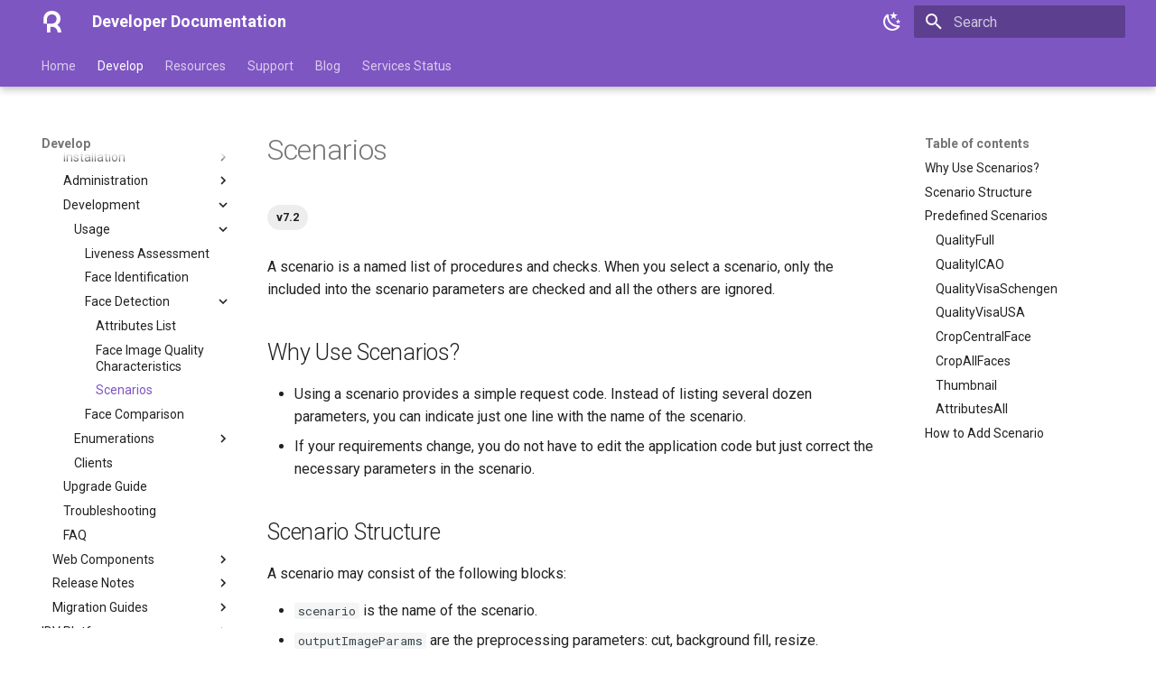

--- FILE ---
content_type: text/html; charset=utf-8
request_url: https://docs.regulaforensics.com/develop/face-sdk/web-service/development/usage/face-detection/scenarios/
body_size: 26912
content:

<!doctype html>
<html lang="en" class="no-js">
  <head>
    
      <meta charset="utf-8">
      <meta name="viewport" content="width=device-width,initial-scale=1">
      
        <meta name="description" content="Learn how to use face detection scenarios in the Face SDK Web Service.">
      
      
      
        <link rel="canonical" href="https://docs.regulaforensics.com/develop/face-sdk/web-service/development/usage/face-detection/scenarios/">
      
      
        <link rel="prev" href="../face-image-quality-check/">
      
      
        <link rel="next" href="../../faces-comparison/">
      
      
        
      
      
      <link rel="icon" href="../../../../../../../assets/favicon.svg">
      <meta name="generator" content="mkdocs-1.6.1, mkdocs-material-9.7.1">
    
    
      
        <title>Face SDK Web Service Scenarios - Regula - Developer Documentation</title>
      
    
    
      <link rel="stylesheet" href="../../../../../../../assets/stylesheets/main.484c7ddc.min.css">
      
        
        <link rel="stylesheet" href="../../../../../../../assets/stylesheets/palette.ab4e12ef.min.css">
      
      


    
    
<!-- <script type="text/javascript">
  window.zESettings = {
    webWidget: {
      color: { theme: '#78a300' },
      helpCenter: {
        suppress: true
      }
    }
  };
</script> -->

<script id="ze-snippet" src="https://static.zdassets.com/ekr/snippet.js?key=bb3d931d-7ce0-40cd-9b52-ca97e22ecc7c" integrity="sha256-57wcUx44xLRCb8UX6oVYRPMaXYvxxv96ReMuuS2/rWs=" crossorigin="anonymous"></script>

    
      
    
    
      <link rel="stylesheet" href="../../../../../../../stylesheets/extra.css">
    
      <link rel="stylesheet" href="../../../../../../../stylesheets/github-permalink-style.css">
    
    <script>__md_scope=new URL("../../../../../../..",location),__md_hash=e=>[...e].reduce(((e,_)=>(e<<5)-e+_.charCodeAt(0)),0),__md_get=(e,_=localStorage,t=__md_scope)=>JSON.parse(_.getItem(t.pathname+"."+e)),__md_set=(e,_,t=localStorage,a=__md_scope)=>{try{t.setItem(a.pathname+"."+e,JSON.stringify(_))}catch(e){}}</script>
    
      
  


  
  

<script id="__analytics">function __md_analytics(){function e(){dataLayer.push(arguments)}window.dataLayer=window.dataLayer||[],e("js",new Date),e("config","G-LZ5FRH11TM"),document.addEventListener("DOMContentLoaded",(function(){document.forms.search&&document.forms.search.query.addEventListener("blur",(function(){this.value&&e("event","search",{search_term:this.value})}));document$.subscribe((function(){var t=document.forms.feedback;if(void 0!==t)for(var a of t.querySelectorAll("[type=submit]"))a.addEventListener("click",(function(a){a.preventDefault();var n=document.location.pathname,d=this.getAttribute("data-md-value");e("event","feedback",{page:n,data:d}),t.firstElementChild.disabled=!0;var r=t.querySelector(".md-feedback__note [data-md-value='"+d+"']");r&&(r.hidden=!1)})),t.hidden=!1})),location$.subscribe((function(t){e("config","G-LZ5FRH11TM",{page_path:t.pathname})}))}));var t=document.createElement("script");t.async=!0,t.src="https://www.googletagmanager.com/gtag/js?id=G-LZ5FRH11TM",document.getElementById("__analytics").insertAdjacentElement("afterEnd",t)}</script>
  
    <script>"undefined"!=typeof __md_analytics&&__md_analytics()</script>
  

    
    
<link rel="stylesheet" href="https://fonts.googleapis.com/css2?family=Roboto:wght@300;400;700&family=Roboto+Mono:wght@400;700&display=fallback" integrity="sha256-XAB2pO3sqmQIcO0rPbGsJgrGSWdsMdLMV1/DcjrD6tE=" crossorigin="anonymous">

  </head>
  
  
    
    
      
    
    
    
    
    <body dir="ltr" data-md-color-scheme="default" data-md-color-primary="deep-purple" data-md-color-accent="deep-purple">
  
    
    <input class="md-toggle" data-md-toggle="drawer" type="checkbox" id="__drawer" autocomplete="off">
    <input class="md-toggle" data-md-toggle="search" type="checkbox" id="__search" autocomplete="off">
    <label class="md-overlay" for="__drawer"></label>
    <div data-md-component="skip">
      
        
        <a href="#scenarios" class="md-skip">
          Skip to content
        </a>
      
    </div>
    <div data-md-component="announce">
      
    </div>
    
    
      

  

<header class="md-header md-header--shadow md-header--lifted" data-md-component="header">
  <nav class="md-header__inner md-grid" aria-label="Header">
    <a href="https://regulaforensics.com" title="Developer Documentation" class="md-header__button md-logo" aria-label="Developer Documentation" data-md-component="logo">
      
  <img src="../../../../../../../assets/logo.svg" alt="logo">

    </a>
    <label class="md-header__button md-icon" for="__drawer">
      
      <svg xmlns="http://www.w3.org/2000/svg" viewBox="0 0 24 24"><path d="M3 6h18v2H3zm0 5h18v2H3zm0 5h18v2H3z"/></svg>
    </label>
    <div class="md-header__title" data-md-component="header-title">
      <div class="md-header__ellipsis">
        <div class="md-header__topic">
          <span class="md-ellipsis">
            Developer Documentation
          </span>
        </div>
        <div class="md-header__topic" data-md-component="header-topic">
          <span class="md-ellipsis">
            
              Face SDK Web Service Scenarios - Regula
            
          </span>
        </div>
      </div>
    </div>
    
      
        <form class="md-header__option" data-md-component="palette">
  
    
    
    
    <input class="md-option" data-md-color-media="" data-md-color-scheme="default" data-md-color-primary="deep-purple" data-md-color-accent="deep-purple"  aria-label="Switch to dark mode"  type="radio" name="__palette" id="__palette_0">
    
      <label class="md-header__button md-icon" title="Switch to dark mode" for="__palette_1" hidden>
        <svg xmlns="http://www.w3.org/2000/svg" viewBox="0 0 24 24"><path d="m17.75 4.09-2.53 1.94.91 3.06-2.63-1.81-2.63 1.81.91-3.06-2.53-1.94L12.44 4l1.06-3 1.06 3zm3.5 6.91-1.64 1.25.59 1.98-1.7-1.17-1.7 1.17.59-1.98L15.75 11l2.06-.05L18.5 9l.69 1.95zm-2.28 4.95c.83-.08 1.72 1.1 1.19 1.85-.32.45-.66.87-1.08 1.27C15.17 23 8.84 23 4.94 19.07c-3.91-3.9-3.91-10.24 0-14.14.4-.4.82-.76 1.27-1.08.75-.53 1.93.36 1.85 1.19-.27 2.86.69 5.83 2.89 8.02a9.96 9.96 0 0 0 8.02 2.89m-1.64 2.02a12.08 12.08 0 0 1-7.8-3.47c-2.17-2.19-3.33-5-3.49-7.82-2.81 3.14-2.7 7.96.31 10.98 3.02 3.01 7.84 3.12 10.98.31"/></svg>
      </label>
    
  
    
    
    
    <input class="md-option" data-md-color-media="" data-md-color-scheme="slate" data-md-color-primary="deep-purple" data-md-color-accent="deep-purple"  aria-label="Switch to light mode"  type="radio" name="__palette" id="__palette_1">
    
      <label class="md-header__button md-icon" title="Switch to light mode" for="__palette_0" hidden>
        <svg xmlns="http://www.w3.org/2000/svg" viewBox="0 0 24 24"><path d="M12 7a5 5 0 0 1 5 5 5 5 0 0 1-5 5 5 5 0 0 1-5-5 5 5 0 0 1 5-5m0 2a3 3 0 0 0-3 3 3 3 0 0 0 3 3 3 3 0 0 0 3-3 3 3 0 0 0-3-3m0-7 2.39 3.42C13.65 5.15 12.84 5 12 5s-1.65.15-2.39.42zM3.34 7l4.16-.35A7.2 7.2 0 0 0 5.94 8.5c-.44.74-.69 1.5-.83 2.29zm.02 10 1.76-3.77a7.131 7.131 0 0 0 2.38 4.14zM20.65 7l-1.77 3.79a7.02 7.02 0 0 0-2.38-4.15zm-.01 10-4.14.36c.59-.51 1.12-1.14 1.54-1.86.42-.73.69-1.5.83-2.29zM12 22l-2.41-3.44c.74.27 1.55.44 2.41.44.82 0 1.63-.17 2.37-.44z"/></svg>
      </label>
    
  
</form>
      
    
    
      <script>var palette=__md_get("__palette");if(palette&&palette.color){if("(prefers-color-scheme)"===palette.color.media){var media=matchMedia("(prefers-color-scheme: light)"),input=document.querySelector(media.matches?"[data-md-color-media='(prefers-color-scheme: light)']":"[data-md-color-media='(prefers-color-scheme: dark)']");palette.color.media=input.getAttribute("data-md-color-media"),palette.color.scheme=input.getAttribute("data-md-color-scheme"),palette.color.primary=input.getAttribute("data-md-color-primary"),palette.color.accent=input.getAttribute("data-md-color-accent")}for(var[key,value]of Object.entries(palette.color))document.body.setAttribute("data-md-color-"+key,value)}</script>
    
    
    
      
      
        <label class="md-header__button md-icon" for="__search">
          
          <svg xmlns="http://www.w3.org/2000/svg" viewBox="0 0 24 24"><path d="M9.5 3A6.5 6.5 0 0 1 16 9.5c0 1.61-.59 3.09-1.56 4.23l.27.27h.79l5 5-1.5 1.5-5-5v-.79l-.27-.27A6.52 6.52 0 0 1 9.5 16 6.5 6.5 0 0 1 3 9.5 6.5 6.5 0 0 1 9.5 3m0 2C7 5 5 7 5 9.5S7 14 9.5 14 14 12 14 9.5 12 5 9.5 5"/></svg>
        </label>
        <div class="md-search" data-md-component="search" role="dialog">
  <label class="md-search__overlay" for="__search"></label>
  <div class="md-search__inner" role="search">
    <form class="md-search__form" name="search">
      <input type="text" class="md-search__input" name="query" aria-label="Search" placeholder="Search" autocapitalize="off" autocorrect="off" autocomplete="off" spellcheck="false" data-md-component="search-query" required>
      <label class="md-search__icon md-icon" for="__search">
        
        <svg xmlns="http://www.w3.org/2000/svg" viewBox="0 0 24 24"><path d="M9.5 3A6.5 6.5 0 0 1 16 9.5c0 1.61-.59 3.09-1.56 4.23l.27.27h.79l5 5-1.5 1.5-5-5v-.79l-.27-.27A6.52 6.52 0 0 1 9.5 16 6.5 6.5 0 0 1 3 9.5 6.5 6.5 0 0 1 9.5 3m0 2C7 5 5 7 5 9.5S7 14 9.5 14 14 12 14 9.5 12 5 9.5 5"/></svg>
        
        <svg xmlns="http://www.w3.org/2000/svg" viewBox="0 0 24 24"><path d="M20 11v2H8l5.5 5.5-1.42 1.42L4.16 12l7.92-7.92L13.5 5.5 8 11z"/></svg>
      </label>
      <nav class="md-search__options" aria-label="Search">
        
        <button type="reset" class="md-search__icon md-icon" title="Clear" aria-label="Clear" tabindex="-1">
          
          <svg xmlns="http://www.w3.org/2000/svg" viewBox="0 0 24 24"><path d="M19 6.41 17.59 5 12 10.59 6.41 5 5 6.41 10.59 12 5 17.59 6.41 19 12 13.41 17.59 19 19 17.59 13.41 12z"/></svg>
        </button>
      </nav>
      
    </form>
    <div class="md-search__output">
      <div class="md-search__scrollwrap" tabindex="0" data-md-scrollfix>
        <div class="md-search-result" data-md-component="search-result">
          <div class="md-search-result__meta">
            Initializing search
          </div>
          <ol class="md-search-result__list" role="presentation"></ol>
        </div>
      </div>
    </div>
  </div>
</div>
      
    
    
  </nav>
  
    
      
<nav class="md-tabs" aria-label="Tabs" data-md-component="tabs">
  <div class="md-grid">
    <ul class="md-tabs__list">
      
        
  
  
  
  
    <li class="md-tabs__item">
      <a href="../../../../../../.." class="md-tabs__link">
        
  
  
    
  
  Home

      </a>
    </li>
  

      
        
  
  
  
    
  
  
    
    
      <li class="md-tabs__item md-tabs__item--active">
        <a href="../../../../../../overview/" class="md-tabs__link">
          
  
  
    
  
  Develop

        </a>
      </li>
    
  

      
        
  
  
  
  
    
    
      <li class="md-tabs__item">
        <a href="../../../../../../../resources/overview/" class="md-tabs__link">
          
  
  
    
  
  Resources

        </a>
      </li>
    
  

      
        
  
  
  
  
    <li class="md-tabs__item">
      <a href="https://support.regulaforensics.com/hc/requests/new?utm_source=docs" class="md-tabs__link">
        
  
  
    
  
  Support

      </a>
    </li>
  

      
        
  
  
  
  
    <li class="md-tabs__item">
      <a href="https://regulaforensics.com/blog" class="md-tabs__link">
        
  
  
    
  
  Blog

      </a>
    </li>
  

      
        
  
  
  
  
    <li class="md-tabs__item">
      <a href="https://status.regulaforensics.com" class="md-tabs__link">
        
  
  
    
  
  Services Status

      </a>
    </li>
  

      
    </ul>
  </div>
</nav>
    
  
</header>
    
    <div class="md-container" data-md-component="container">
      
      
        
      
      <main class="md-main" data-md-component="main">
        <div class="md-main__inner md-grid">
          
            
              
              <div class="md-sidebar md-sidebar--primary" data-md-component="sidebar" data-md-type="navigation" >
                <div class="md-sidebar__scrollwrap">
                  <div class="md-sidebar__inner">
                    


  


<nav class="md-nav md-nav--primary md-nav--lifted" aria-label="Navigation" data-md-level="0">
  <label class="md-nav__title" for="__drawer">
    <a href="https://regulaforensics.com" title="Developer Documentation" class="md-nav__button md-logo" aria-label="Developer Documentation" data-md-component="logo">
      
  <img src="../../../../../../../assets/logo.svg" alt="logo">

    </a>
    Developer Documentation
  </label>
  
  <ul class="md-nav__list" data-md-scrollfix>
    
      
      
  
  
  
  
    <li class="md-nav__item">
      <a href="../../../../../../.." class="md-nav__link">
        
  
  
  <span class="md-ellipsis">
    
  
    Home
  

    
  </span>
  
  

      </a>
    </li>
  

    
      
      
  
  
    
  
  
  
    
    
      
        
      
        
      
    
    
    
      
        
        
      
      
        
      
    
    
    <li class="md-nav__item md-nav__item--active md-nav__item--section md-nav__item--nested">
      
        
        
        <input class="md-nav__toggle md-toggle " type="checkbox" id="__nav_2" checked>
        
          
          <label class="md-nav__link" for="__nav_2" id="__nav_2_label" tabindex="">
            
  
  
  <span class="md-ellipsis">
    
  
    Develop
  

    
  </span>
  
  

            <span class="md-nav__icon md-icon"></span>
          </label>
        
        <nav class="md-nav" data-md-level="1" aria-labelledby="__nav_2_label" aria-expanded="true">
          <label class="md-nav__title" for="__nav_2">
            <span class="md-nav__icon md-icon"></span>
            
  
    Develop
  

          </label>
          <ul class="md-nav__list" data-md-scrollfix>
            
              
                
  
  
  
  
    <li class="md-nav__item">
      <a href="../../../../../../overview/" class="md-nav__link">
        
  
  
  <span class="md-ellipsis">
    
  
    Overview
  

    
  </span>
  
  

      </a>
    </li>
  

              
            
              
                
  
  
    
  
  
  
    
    
      
        
      
        
      
        
      
        
      
        
      
    
    
    
      
      
        
          
          
        
      
    
    
    <li class="md-nav__item md-nav__item--active md-nav__item--section md-nav__item--nested">
      
        
        
        <input class="md-nav__toggle md-toggle " type="checkbox" id="__nav_2_2" checked>
        
          
          <label class="md-nav__link" for="__nav_2_2" id="__nav_2_2_label" tabindex="">
            
  
  
  <span class="md-ellipsis">
    
  
    Products
  

    
  </span>
  
  

            <span class="md-nav__icon md-icon"></span>
          </label>
        
        <nav class="md-nav" data-md-level="2" aria-labelledby="__nav_2_2_label" aria-expanded="true">
          <label class="md-nav__title" for="__nav_2_2">
            <span class="md-nav__icon md-icon"></span>
            
  
    Products
  

          </label>
          <ul class="md-nav__list" data-md-scrollfix>
            
              
                
  
  
  
  
    
    
      
        
          
        
      
        
      
        
      
        
      
        
      
        
      
        
      
        
      
    
    
    
      
      
        
      
    
    
    <li class="md-nav__item md-nav__item--nested">
      
        
        
        <input class="md-nav__toggle md-toggle " type="checkbox" id="__nav_2_2_1" >
        
          
          <div class="md-nav__link md-nav__container">
            <a href="../../../../../../doc-reader-sdk/" class="md-nav__link ">
              
  
  
  <span class="md-ellipsis">
    
  
    Document Reader SDK
  

    
  </span>
  
  

            </a>
            
              
              <label class="md-nav__link " for="__nav_2_2_1" id="__nav_2_2_1_label" tabindex="0">
                <span class="md-nav__icon md-icon"></span>
              </label>
            
          </div>
        
        <nav class="md-nav" data-md-level="3" aria-labelledby="__nav_2_2_1_label" aria-expanded="false">
          <label class="md-nav__title" for="__nav_2_2_1">
            <span class="md-nav__icon md-icon"></span>
            
  
    Document Reader SDK
  

          </label>
          <ul class="md-nav__list" data-md-scrollfix>
            
              
            
              
                
  
  
  
  
    
    
      
        
          
        
      
        
      
        
      
        
      
        
      
        
      
        
      
        
      
        
      
        
      
        
      
        
      
        
      
    
    
    
      
      
        
      
    
    
    <li class="md-nav__item md-nav__item--nested">
      
        
        
        <input class="md-nav__toggle md-toggle " type="checkbox" id="__nav_2_2_1_2" >
        
          
          <div class="md-nav__link md-nav__container">
            <a href="../../../../../../doc-reader-sdk/overview/" class="md-nav__link ">
              
  
  
  <span class="md-ellipsis">
    
  
    Overview
  

    
  </span>
  
  

            </a>
            
              
              <label class="md-nav__link " for="__nav_2_2_1_2" id="__nav_2_2_1_2_label" tabindex="0">
                <span class="md-nav__icon md-icon"></span>
              </label>
            
          </div>
        
        <nav class="md-nav" data-md-level="4" aria-labelledby="__nav_2_2_1_2_label" aria-expanded="false">
          <label class="md-nav__title" for="__nav_2_2_1_2">
            <span class="md-nav__icon md-icon"></span>
            
  
    Overview
  

          </label>
          <ul class="md-nav__list" data-md-scrollfix>
            
              
            
              
                
  
  
  
  
    <li class="md-nav__item">
      <a href="../../../../../../doc-reader-sdk/overview/features/" class="md-nav__link">
        
  
  
  <span class="md-ellipsis">
    
  
    Features
  

    
  </span>
  
  

      </a>
    </li>
  

              
            
              
                
  
  
  
  
    <li class="md-nav__item">
      <a href="../../../../../../doc-reader-sdk/overview/image-quality/" class="md-nav__link">
        
  
  
  <span class="md-ellipsis">
    
  
    Image Quality Assessment
  

    
  </span>
  
  

      </a>
    </li>
  

              
            
              
                
  
  
  
  
    <li class="md-nav__item">
      <a href="../../../../../../doc-reader-sdk/overview/image-quality-requirements/" class="md-nav__link">
        
  
  
  <span class="md-ellipsis">
    
  
    Image Quality Requirements
  

    
  </span>
  
  

      </a>
    </li>
  

              
            
              
                
  
  
  
  
    <li class="md-nav__item">
      <a href="../../../../../../doc-reader-sdk/overview/authenticity/" class="md-nav__link">
        
  
  
  <span class="md-ellipsis">
    
  
    Authenticity Control
  

    
  </span>
  
  

      </a>
    </li>
  

              
            
              
                
  
  
  
  
    <li class="md-nav__item">
      <a href="../../../../../../doc-reader-sdk/overview/architecture/" class="md-nav__link">
        
  
  
  <span class="md-ellipsis">
    
  
    Architecture
  

    
  </span>
  
  

      </a>
    </li>
  

              
            
              
                
  
  
  
  
    <li class="md-nav__item">
      <a href="../../../../../../doc-reader-sdk/overview/licensing/" class="md-nav__link">
        
  
  
  <span class="md-ellipsis">
    
  
    Licensing
  

    
  </span>
  
  

      </a>
    </li>
  

              
            
              
                
  
  
  
  
    <li class="md-nav__item">
      <a href="../../../../../../doc-reader-sdk/overview/transactions/" class="md-nav__link">
        
  
  
  <span class="md-ellipsis">
    
  
    Transactions
  

    
  </span>
  
  

      </a>
    </li>
  

              
            
              
                
  
  
  
  
    <li class="md-nav__item">
      <a href="../../../../../../doc-reader-sdk/overview/ocr-supported-languages/" class="md-nav__link">
        
  
  
  <span class="md-ellipsis">
    
  
    OCR Supported Languages
  

    
  </span>
  
  

      </a>
    </li>
  

              
            
              
                
  
  
  
  
    <li class="md-nav__item">
      <a href="../../../../../../doc-reader-sdk/overview/security-mechanisms-for-electronic-documents/" class="md-nav__link">
        
  
  
  <span class="md-ellipsis">
    
  
    RFID Chips
  

    
  </span>
  
  

      </a>
    </li>
  

              
            
              
                
  
  
  
  
    <li class="md-nav__item">
      <a href="../../../../../../doc-reader-sdk/overview/machine-readable-travel-documents/" class="md-nav__link">
        
  
  
  <span class="md-ellipsis">
    
  
    Document Types
  

    
  </span>
  
  

      </a>
    </li>
  

              
            
              
                
  
  
  
  
    <li class="md-nav__item">
      <a href="../../../../../../doc-reader-sdk/overview/dtc/" class="md-nav__link">
        
  
  
  <span class="md-ellipsis">
    
  
    Digital Travel Credentials
  

    
  </span>
  
  

      </a>
    </li>
  

              
            
              
                
  
  
  
  
    <li class="md-nav__item">
      <a href="../../../../../../doc-reader-sdk/overview/mdl/" class="md-nav__link">
        
  
  
  <span class="md-ellipsis">
    
  
    Mobile Driver's License
  

    
  </span>
  
  

      </a>
    </li>
  

              
            
          </ul>
        </nav>
      
    </li>
  

              
            
              
                
  
  
  
  
    
    
      
        
          
        
      
        
      
        
      
        
      
        
      
        
      
        
      
        
      
        
      
    
    
    
      
      
        
      
    
    
    <li class="md-nav__item md-nav__item--nested">
      
        
        
        <input class="md-nav__toggle md-toggle " type="checkbox" id="__nav_2_2_1_3" >
        
          
          <div class="md-nav__link md-nav__container">
            <a href="../../../../../../doc-reader-sdk/mobile/" class="md-nav__link ">
              
  
  
  <span class="md-ellipsis">
    
  
    Mobile
  

    
  </span>
  
  

            </a>
            
              
              <label class="md-nav__link " for="__nav_2_2_1_3" id="__nav_2_2_1_3_label" tabindex="0">
                <span class="md-nav__icon md-icon"></span>
              </label>
            
          </div>
        
        <nav class="md-nav" data-md-level="4" aria-labelledby="__nav_2_2_1_3_label" aria-expanded="false">
          <label class="md-nav__title" for="__nav_2_2_1_3">
            <span class="md-nav__icon md-icon"></span>
            
  
    Mobile
  

          </label>
          <ul class="md-nav__list" data-md-scrollfix>
            
              
            
              
                
  
  
  
  
    
    
      
        
          
        
      
        
      
        
      
        
      
        
      
        
      
        
      
        
      
        
      
        
      
        
      
        
      
        
      
    
    
    
      
      
        
      
    
    
    <li class="md-nav__item md-nav__item--nested">
      
        
        
        <input class="md-nav__toggle md-toggle " type="checkbox" id="__nav_2_2_1_3_2" >
        
          
          <div class="md-nav__link md-nav__container">
            <a href="../../../../../../doc-reader-sdk/mobile/getting-started/" class="md-nav__link ">
              
  
  
  <span class="md-ellipsis">
    
  
    Getting Started
  

    
  </span>
  
  

            </a>
            
              
              <label class="md-nav__link " for="__nav_2_2_1_3_2" id="__nav_2_2_1_3_2_label" tabindex="0">
                <span class="md-nav__icon md-icon"></span>
              </label>
            
          </div>
        
        <nav class="md-nav" data-md-level="5" aria-labelledby="__nav_2_2_1_3_2_label" aria-expanded="false">
          <label class="md-nav__title" for="__nav_2_2_1_3_2">
            <span class="md-nav__icon md-icon"></span>
            
  
    Getting Started
  

          </label>
          <ul class="md-nav__list" data-md-scrollfix>
            
              
            
              
                
  
  
  
  
    <li class="md-nav__item">
      <a href="../../../../../../doc-reader-sdk/mobile/getting-started/quickstart/" class="md-nav__link">
        
  
  
  <span class="md-ellipsis">
    
  
    Quickstart
  

    
  </span>
  
  

      </a>
    </li>
  

              
            
              
                
  
  
  
  
    
    
      
        
          
        
      
        
      
        
      
        
      
        
      
        
      
        
      
        
      
        
      
    
    
    
      
      
        
      
    
    
    <li class="md-nav__item md-nav__item--nested">
      
        
        
        <input class="md-nav__toggle md-toggle " type="checkbox" id="__nav_2_2_1_3_2_3" >
        
          
          <div class="md-nav__link md-nav__container">
            <a href="../../../../../../doc-reader-sdk/mobile/getting-started/installation/" class="md-nav__link ">
              
  
  
  <span class="md-ellipsis">
    
  
    Installation
  

    
  </span>
  
  

            </a>
            
              
              <label class="md-nav__link " for="__nav_2_2_1_3_2_3" id="__nav_2_2_1_3_2_3_label" tabindex="0">
                <span class="md-nav__icon md-icon"></span>
              </label>
            
          </div>
        
        <nav class="md-nav" data-md-level="6" aria-labelledby="__nav_2_2_1_3_2_3_label" aria-expanded="false">
          <label class="md-nav__title" for="__nav_2_2_1_3_2_3">
            <span class="md-nav__icon md-icon"></span>
            
  
    Installation
  

          </label>
          <ul class="md-nav__list" data-md-scrollfix>
            
              
            
              
                
  
  
  
  
    <li class="md-nav__item">
      <a href="../../../../../../doc-reader-sdk/mobile/getting-started/installation/ios/" class="md-nav__link">
        
  
  
  <span class="md-ellipsis">
    
  
    iOS
  

    
  </span>
  
  

      </a>
    </li>
  

              
            
              
                
  
  
  
  
    <li class="md-nav__item">
      <a href="../../../../../../doc-reader-sdk/mobile/getting-started/installation/android/" class="md-nav__link">
        
  
  
  <span class="md-ellipsis">
    
  
    Android
  

    
  </span>
  
  

      </a>
    </li>
  

              
            
              
                
  
  
  
  
    <li class="md-nav__item">
      <a href="../../../../../../doc-reader-sdk/mobile/getting-started/installation/flutter/" class="md-nav__link">
        
  
  
  <span class="md-ellipsis">
    
  
    Flutter
  

    
  </span>
  
  

      </a>
    </li>
  

              
            
              
                
  
  
  
  
    <li class="md-nav__item">
      <a href="../../../../../../doc-reader-sdk/mobile/getting-started/installation/javascript/" class="md-nav__link">
        
  
  
  <span class="md-ellipsis">
    
  
    JavaScript
  

    
  </span>
  
  

      </a>
    </li>
  

              
            
              
                
  
  
  
  
    <li class="md-nav__item">
      <a href="../../../../../../doc-reader-sdk/mobile/getting-started/installation/react-native/" class="md-nav__link">
        
  
  
  <span class="md-ellipsis">
    
  
    React Native
  

    
  </span>
  
  

      </a>
    </li>
  

              
            
              
                
  
  
  
  
    <li class="md-nav__item">
      <a href="../../../../../../doc-reader-sdk/mobile/getting-started/installation/ionic/" class="md-nav__link">
        
  
  
  <span class="md-ellipsis">
    
  
    Ionic
  

    
  </span>
  
  

      </a>
    </li>
  

              
            
              
                
  
  
  
  
    <li class="md-nav__item">
      <a href="../../../../../../doc-reader-sdk/mobile/getting-started/installation/cordova/" class="md-nav__link">
        
  
  
  <span class="md-ellipsis">
    
  
    Cordova
  

    
  </span>
  
  

      </a>
    </li>
  

              
            
              
                
  
  
  
  
    <li class="md-nav__item">
      <a href="../../../../../../doc-reader-sdk/mobile/getting-started/installation/dotnet/" class="md-nav__link">
        
  
  
  <span class="md-ellipsis">
    
  
    .NET MAUI
  

    
  </span>
  
  

      </a>
    </li>
  

              
            
          </ul>
        </nav>
      
    </li>
  

              
            
              
                
  
  
  
  
    <li class="md-nav__item">
      <a href="../../../../../../doc-reader-sdk/mobile/getting-started/scenarios/" class="md-nav__link">
        
  
  
  <span class="md-ellipsis">
    
  
    Processing Scenarios
  

    
  </span>
  
  

      </a>
    </li>
  

              
            
              
                
  
  
  
  
    <li class="md-nav__item">
      <a href="../../../../../../doc-reader-sdk/mobile/getting-started/database/" class="md-nav__link">
        
  
  
  <span class="md-ellipsis">
    
  
    Database
  

    
  </span>
  
  

      </a>
    </li>
  

              
            
              
                
  
  
  
  
    <li class="md-nav__item">
      <a href="../../../../../../doc-reader-sdk/mobile/getting-started/initialization/" class="md-nav__link">
        
  
  
  <span class="md-ellipsis">
    
  
    Initialization
  

    
  </span>
  
  

      </a>
    </li>
  

              
            
              
                
  
  
  
  
    <li class="md-nav__item">
      <a href="../../../../../../doc-reader-sdk/mobile/getting-started/document-processing/" class="md-nav__link">
        
  
  
  <span class="md-ellipsis">
    
  
    Document Processing
  

    
  </span>
  
  

      </a>
    </li>
  

              
            
              
                
  
  
  
  
    <li class="md-nav__item">
      <a href="../../../../../../doc-reader-sdk/mobile/getting-started/rfid/" class="md-nav__link">
        
  
  
  <span class="md-ellipsis">
    
  
    RFID Chip Processing
  

    
  </span>
  
  

      </a>
    </li>
  

              
            
              
                
  
  
  
  
    <li class="md-nav__item">
      <a href="../../../../../../doc-reader-sdk/mobile/getting-started/security-checks/" class="md-nav__link">
        
  
  
  <span class="md-ellipsis">
    
  
    Security Checks
  

    
  </span>
  
  

      </a>
    </li>
  

              
            
              
                
  
  
  
  
    <li class="md-nav__item">
      <a href="../../../../../../doc-reader-sdk/mobile/getting-started/dtc/" class="md-nav__link">
        
  
  
  <span class="md-ellipsis">
    
  
    DTC Reprocessing
  

    
  </span>
  
  

      </a>
    </li>
  

              
            
              
                
  
  
  
  
    <li class="md-nav__item">
      <a href="../../../../../../doc-reader-sdk/mobile/getting-started/mdl/" class="md-nav__link">
        
  
  
  <span class="md-ellipsis">
    
  
    mDL Processing
  

    
  </span>
  
  

      </a>
    </li>
  

              
            
              
                
  
  
  
  
    
    
      
        
          
        
      
        
      
        
      
        
      
        
      
        
      
        
      
        
      
        
      
    
    
    
      
      
        
      
    
    
    <li class="md-nav__item md-nav__item--nested">
      
        
        
        <input class="md-nav__toggle md-toggle " type="checkbox" id="__nav_2_2_1_3_2_12" >
        
          
          <div class="md-nav__link md-nav__container">
            <a href="../../../../../../doc-reader-sdk/mobile/getting-started/results/" class="md-nav__link ">
              
  
  
  <span class="md-ellipsis">
    
  
    Results
  

    
  </span>
  
  

            </a>
            
              
              <label class="md-nav__link " for="__nav_2_2_1_3_2_12" id="__nav_2_2_1_3_2_12_label" tabindex="0">
                <span class="md-nav__icon md-icon"></span>
              </label>
            
          </div>
        
        <nav class="md-nav" data-md-level="6" aria-labelledby="__nav_2_2_1_3_2_12_label" aria-expanded="false">
          <label class="md-nav__title" for="__nav_2_2_1_3_2_12">
            <span class="md-nav__icon md-icon"></span>
            
  
    Results
  

          </label>
          <ul class="md-nav__list" data-md-scrollfix>
            
              
            
              
                
  
  
  
  
    <li class="md-nav__item">
      <a href="../../../../../../doc-reader-sdk/mobile/getting-started/results/ios/" class="md-nav__link">
        
  
  
  <span class="md-ellipsis">
    
  
    iOS
  

    
  </span>
  
  

      </a>
    </li>
  

              
            
              
                
  
  
  
  
    <li class="md-nav__item">
      <a href="../../../../../../doc-reader-sdk/mobile/getting-started/results/android/" class="md-nav__link">
        
  
  
  <span class="md-ellipsis">
    
  
    Android
  

    
  </span>
  
  

      </a>
    </li>
  

              
            
              
                
  
  
  
  
    <li class="md-nav__item">
      <a href="../../../../../../doc-reader-sdk/mobile/getting-started/results/flutter/" class="md-nav__link">
        
  
  
  <span class="md-ellipsis">
    
  
    Flutter
  

    
  </span>
  
  

      </a>
    </li>
  

              
            
              
                
  
  
  
  
    <li class="md-nav__item">
      <a href="../../../../../../doc-reader-sdk/mobile/getting-started/results/javascript/" class="md-nav__link">
        
  
  
  <span class="md-ellipsis">
    
  
    JavaScript
  

    
  </span>
  
  

      </a>
    </li>
  

              
            
              
                
  
  
  
  
    <li class="md-nav__item">
      <a href="../../../../../../doc-reader-sdk/mobile/getting-started/results/react-native/" class="md-nav__link">
        
  
  
  <span class="md-ellipsis">
    
  
    React Native
  

    
  </span>
  
  

      </a>
    </li>
  

              
            
              
                
  
  
  
  
    <li class="md-nav__item">
      <a href="../../../../../../doc-reader-sdk/mobile/getting-started/results/ionic/" class="md-nav__link">
        
  
  
  <span class="md-ellipsis">
    
  
    Ionic
  

    
  </span>
  
  

      </a>
    </li>
  

              
            
              
                
  
  
  
  
    <li class="md-nav__item">
      <a href="../../../../../../doc-reader-sdk/mobile/getting-started/results/cordova/" class="md-nav__link">
        
  
  
  <span class="md-ellipsis">
    
  
    Cordova
  

    
  </span>
  
  

      </a>
    </li>
  

              
            
              
                
  
  
  
  
    <li class="md-nav__item">
      <a href="../../../../../../doc-reader-sdk/mobile/getting-started/results/dotnet/" class="md-nav__link">
        
  
  
  <span class="md-ellipsis">
    
  
    .NET MAUI
  

    
  </span>
  
  

      </a>
    </li>
  

              
            
          </ul>
        </nav>
      
    </li>
  

              
            
              
                
  
  
  
  
    <li class="md-nav__item">
      <a href="../../../../../../doc-reader-sdk/mobile/getting-started/deinitialization/" class="md-nav__link">
        
  
  
  <span class="md-ellipsis">
    
  
    Deinitialization
  

    
  </span>
  
  

      </a>
    </li>
  

              
            
          </ul>
        </nav>
      
    </li>
  

              
            
              
                
  
  
  
  
    
    
      
        
          
        
      
        
      
        
      
        
      
        
      
        
      
        
      
        
      
        
      
        
      
        
      
        
      
        
      
        
      
        
      
        
      
    
    
    
      
      
        
      
    
    
    <li class="md-nav__item md-nav__item--nested">
      
        
        
        <input class="md-nav__toggle md-toggle " type="checkbox" id="__nav_2_2_1_3_3" >
        
          
          <div class="md-nav__link md-nav__container">
            <a href="../../../../../../doc-reader-sdk/mobile/configuration/" class="md-nav__link ">
              
  
  
  <span class="md-ellipsis">
    
  
    Configure Processing
  

    
  </span>
  
  

            </a>
            
              
              <label class="md-nav__link " for="__nav_2_2_1_3_3" id="__nav_2_2_1_3_3_label" tabindex="0">
                <span class="md-nav__icon md-icon"></span>
              </label>
            
          </div>
        
        <nav class="md-nav" data-md-level="5" aria-labelledby="__nav_2_2_1_3_3_label" aria-expanded="false">
          <label class="md-nav__title" for="__nav_2_2_1_3_3">
            <span class="md-nav__icon md-icon"></span>
            
  
    Configure Processing
  

          </label>
          <ul class="md-nav__list" data-md-scrollfix>
            
              
            
              
                
  
  
  
  
    <li class="md-nav__item">
      <a href="../../../../../../doc-reader-sdk/mobile/configuration/transactions/" class="md-nav__link">
        
  
  
  <span class="md-ellipsis">
    
  
    Transactions
  

    
  </span>
  
  

      </a>
    </li>
  

              
            
              
                
  
  
  
  
    <li class="md-nav__item">
      <a href="../../../../../../doc-reader-sdk/mobile/configuration/multipage-processing/" class="md-nav__link">
        
  
  
  <span class="md-ellipsis">
    
  
    Multipage Processing
  

    
  </span>
  
  

      </a>
    </li>
  

              
            
              
                
  
  
  
  
    <li class="md-nav__item">
      <a href="../../../../../../doc-reader-sdk/mobile/configuration/authenticity/" class="md-nav__link">
        
  
  
  <span class="md-ellipsis">
    
  
    Authenticity Checks
  

    
  </span>
  
  

      </a>
    </li>
  

              
            
              
                
  
  
  
  
    <li class="md-nav__item">
      <a href="../../../../../../doc-reader-sdk/mobile/configuration/rfid/" class="md-nav__link">
        
  
  
  <span class="md-ellipsis">
    
  
    RFID Chip Processing
  

    
  </span>
  
  

      </a>
    </li>
  

              
            
              
                
  
  
  
  
    <li class="md-nav__item">
      <a href="../../../../../../doc-reader-sdk/mobile/configuration/mdl/" class="md-nav__link">
        
  
  
  <span class="md-ellipsis">
    
  
    mDL Processing
  

    
  </span>
  
  

      </a>
    </li>
  

              
            
              
                
  
  
  
  
    <li class="md-nav__item">
      <a href="../../../../../../doc-reader-sdk/mobile/configuration/processing-modes/" class="md-nav__link">
        
  
  
  <span class="md-ellipsis">
    
  
    Processing Modes
  

    
  </span>
  
  

      </a>
    </li>
  

              
            
              
                
  
  
  
  
    <li class="md-nav__item">
      <a href="../../../../../../doc-reader-sdk/mobile/configuration/detection/" class="md-nav__link">
        
  
  
  <span class="md-ellipsis">
    
  
    Detection
  

    
  </span>
  
  

      </a>
    </li>
  

              
            
              
                
  
  
  
  
    <li class="md-nav__item">
      <a href="../../../../../../doc-reader-sdk/mobile/configuration/limitations/" class="md-nav__link">
        
  
  
  <span class="md-ellipsis">
    
  
    Limitations
  

    
  </span>
  
  

      </a>
    </li>
  

              
            
              
                
  
  
  
  
    <li class="md-nav__item">
      <a href="../../../../../../doc-reader-sdk/mobile/configuration/image-quality/" class="md-nav__link">
        
  
  
  <span class="md-ellipsis">
    
  
    Image Quality
  

    
  </span>
  
  

      </a>
    </li>
  

              
            
              
                
  
  
  
  
    <li class="md-nav__item">
      <a href="../../../../../../doc-reader-sdk/mobile/configuration/record/" class="md-nav__link">
        
  
  
  <span class="md-ellipsis">
    
  
    Record Processing
  

    
  </span>
  
  

      </a>
    </li>
  

              
            
              
                
  
  
  
  
    <li class="md-nav__item">
      <a href="../../../../../../doc-reader-sdk/mobile/configuration/metadata/" class="md-nav__link">
        
  
  
  <span class="md-ellipsis">
    
  
    Metadata
  

    
  </span>
  
  

      </a>
    </li>
  

              
            
              
                
  
  
  
  
    <li class="md-nav__item">
      <a href="../../../../../../doc-reader-sdk/mobile/configuration/output-data/" class="md-nav__link">
        
  
  
  <span class="md-ellipsis">
    
  
    Output Data
  

    
  </span>
  
  

      </a>
    </li>
  

              
            
              
                
  
  
  
  
    <li class="md-nav__item">
      <a href="../../../../../../doc-reader-sdk/mobile/configuration/custom-params/" class="md-nav__link">
        
  
  
  <span class="md-ellipsis">
    
  
    Custom Params
  

    
  </span>
  
  

      </a>
    </li>
  

              
            
              
                
  
  
  
  
    <li class="md-nav__item">
      <a href="../../../../../../doc-reader-sdk/mobile/configuration/logging/" class="md-nav__link">
        
  
  
  <span class="md-ellipsis">
    
  
    Logging
  

    
  </span>
  
  

      </a>
    </li>
  

              
            
              
                
  
  
  
  
    <li class="md-nav__item">
      <a href="../../../../../../doc-reader-sdk/mobile/configuration/versions/" class="md-nav__link">
        
  
  
  <span class="md-ellipsis">
    
  
    Version Information
  

    
  </span>
  
  

      </a>
    </li>
  

              
            
          </ul>
        </nav>
      
    </li>
  

              
            
              
                
  
  
  
  
    
    
      
        
          
        
      
        
      
        
      
        
      
        
      
        
      
        
      
        
      
        
      
        
      
        
      
        
      
        
      
        
      
    
    
    
      
      
        
      
    
    
    <li class="md-nav__item md-nav__item--nested">
      
        
        
        <input class="md-nav__toggle md-toggle " type="checkbox" id="__nav_2_2_1_3_4" >
        
          
          <div class="md-nav__link md-nav__container">
            <a href="../../../../../../doc-reader-sdk/mobile/customization/" class="md-nav__link ">
              
  
  
  <span class="md-ellipsis">
    
  
    Customize Interface
  

    
  </span>
  
  

            </a>
            
              
              <label class="md-nav__link " for="__nav_2_2_1_3_4" id="__nav_2_2_1_3_4_label" tabindex="0">
                <span class="md-nav__icon md-icon"></span>
              </label>
            
          </div>
        
        <nav class="md-nav" data-md-level="5" aria-labelledby="__nav_2_2_1_3_4_label" aria-expanded="false">
          <label class="md-nav__title" for="__nav_2_2_1_3_4">
            <span class="md-nav__icon md-icon"></span>
            
  
    Customize Interface
  

          </label>
          <ul class="md-nav__list" data-md-scrollfix>
            
              
            
              
                
  
  
  
  
    <li class="md-nav__item">
      <a href="../../../../../../doc-reader-sdk/mobile/customization/color-theme/" class="md-nav__link">
        
  
  
  <span class="md-ellipsis">
    
  
    Color Theme
  

    
  </span>
  
  

      </a>
    </li>
  

              
            
              
                
  
  
  
  
    <li class="md-nav__item">
      <a href="../../../../../../doc-reader-sdk/mobile/customization/multipage-processing/" class="md-nav__link">
        
  
  
  <span class="md-ellipsis">
    
  
    Multipage Processing
  

    
  </span>
  
  

      </a>
    </li>
  

              
            
              
                
  
  
  
  
    <li class="md-nav__item">
      <a href="../../../../../../doc-reader-sdk/mobile/customization/liveness/" class="md-nav__link">
        
  
  
  <span class="md-ellipsis">
    
  
    Liveness Check
  

    
  </span>
  
  

      </a>
    </li>
  

              
            
              
                
  
  
  
  
    <li class="md-nav__item">
      <a href="../../../../../../doc-reader-sdk/mobile/customization/rfid/" class="md-nav__link">
        
  
  
  <span class="md-ellipsis">
    
  
    RFID Chip Processing
  

    
  </span>
  
  

      </a>
    </li>
  

              
            
              
                
  
  
  
  
    <li class="md-nav__item">
      <a href="../../../../../../doc-reader-sdk/mobile/customization/mdl/" class="md-nav__link">
        
  
  
  <span class="md-ellipsis">
    
  
    mDL Processing
  

    
  </span>
  
  

      </a>
    </li>
  

              
            
              
                
  
  
  
  
    <li class="md-nav__item">
      <a href="../../../../../../doc-reader-sdk/mobile/customization/camera-frame/" class="md-nav__link">
        
  
  
  <span class="md-ellipsis">
    
  
    Camera Frame
  

    
  </span>
  
  

      </a>
    </li>
  

              
            
              
                
  
  
  
  
    <li class="md-nav__item">
      <a href="../../../../../../doc-reader-sdk/mobile/customization/messages/" class="md-nav__link">
        
  
  
  <span class="md-ellipsis">
    
  
    Messages
  

    
  </span>
  
  

      </a>
    </li>
  

              
            
              
                
  
  
  
  
    <li class="md-nav__item">
      <a href="../../../../../../doc-reader-sdk/mobile/customization/toolbar/" class="md-nav__link">
        
  
  
  <span class="md-ellipsis">
    
  
    Toolbar
  

    
  </span>
  
  

      </a>
    </li>
  

              
            
              
                
  
  
  
  
    <li class="md-nav__item">
      <a href="../../../../../../doc-reader-sdk/mobile/customization/background/" class="md-nav__link">
        
  
  
  <span class="md-ellipsis">
    
  
    Background
  

    
  </span>
  
  

      </a>
    </li>
  

              
            
              
                
  
  
  
  
    <li class="md-nav__item">
      <a href="../../../../../../doc-reader-sdk/mobile/customization/instructions/" class="md-nav__link">
        
  
  
  <span class="md-ellipsis">
    
  
    Instructions
  

    
  </span>
  
  

      </a>
    </li>
  

              
            
              
                
  
  
  
  
    <li class="md-nav__item">
      <a href="../../../../../../doc-reader-sdk/mobile/customization/indicators/" class="md-nav__link">
        
  
  
  <span class="md-ellipsis">
    
  
    Indicators
  

    
  </span>
  
  

      </a>
    </li>
  

              
            
              
                
  
  
  
  
    <li class="md-nav__item">
      <a href="../../../../../../doc-reader-sdk/mobile/customization/custom-layer/" class="md-nav__link">
        
  
  
  <span class="md-ellipsis">
    
  
    Custom Layer
  

    
  </span>
  
  

      </a>
    </li>
  

              
            
              
                
  
  
  
  
    
    
      
        
          
        
      
        
      
        
      
        
      
        
      
        
      
        
      
        
      
        
      
    
    
    
      
      
        
      
    
    
    <li class="md-nav__item md-nav__item--nested">
      
        
        
        <input class="md-nav__toggle md-toggle " type="checkbox" id="__nav_2_2_1_3_4_14" >
        
          
          <div class="md-nav__link md-nav__container">
            <a href="../../../../../../doc-reader-sdk/mobile/customization/localization/" class="md-nav__link ">
              
  
  
  <span class="md-ellipsis">
    
  
    Localization
  

    
  </span>
  
  

            </a>
            
              
              <label class="md-nav__link " for="__nav_2_2_1_3_4_14" id="__nav_2_2_1_3_4_14_label" tabindex="0">
                <span class="md-nav__icon md-icon"></span>
              </label>
            
          </div>
        
        <nav class="md-nav" data-md-level="6" aria-labelledby="__nav_2_2_1_3_4_14_label" aria-expanded="false">
          <label class="md-nav__title" for="__nav_2_2_1_3_4_14">
            <span class="md-nav__icon md-icon"></span>
            
  
    Localization
  

          </label>
          <ul class="md-nav__list" data-md-scrollfix>
            
              
            
              
                
  
  
  
  
    <li class="md-nav__item">
      <a href="../../../../../../doc-reader-sdk/mobile/customization/localization/ios/" class="md-nav__link">
        
  
  
  <span class="md-ellipsis">
    
  
    iOS
  

    
  </span>
  
  

      </a>
    </li>
  

              
            
              
                
  
  
  
  
    <li class="md-nav__item">
      <a href="../../../../../../doc-reader-sdk/mobile/customization/localization/android/" class="md-nav__link">
        
  
  
  <span class="md-ellipsis">
    
  
    Android
  

    
  </span>
  
  

      </a>
    </li>
  

              
            
              
                
  
  
  
  
    <li class="md-nav__item">
      <a href="../../../../../../doc-reader-sdk/mobile/customization/localization/flutter/" class="md-nav__link">
        
  
  
  <span class="md-ellipsis">
    
  
    Flutter
  

    
  </span>
  
  

      </a>
    </li>
  

              
            
              
                
  
  
  
  
    <li class="md-nav__item">
      <a href="../../../../../../doc-reader-sdk/mobile/customization/localization/javascript/" class="md-nav__link">
        
  
  
  <span class="md-ellipsis">
    
  
    JavaScript
  

    
  </span>
  
  

      </a>
    </li>
  

              
            
              
                
  
  
  
  
    <li class="md-nav__item">
      <a href="../../../../../../doc-reader-sdk/mobile/customization/localization/dotnet/" class="md-nav__link">
        
  
  
  <span class="md-ellipsis">
    
  
    .NET MAUI
  

    
  </span>
  
  

      </a>
    </li>
  

              
            
              
                
  
  
  
  
    <li class="md-nav__item">
      <a href="../../../../../../doc-reader-sdk/mobile/customization/localization/react-native/" class="md-nav__link">
        
  
  
  <span class="md-ellipsis">
    
  
    React Native
  

    
  </span>
  
  

      </a>
    </li>
  

              
            
              
                
  
  
  
  
    <li class="md-nav__item">
      <a href="../../../../../../doc-reader-sdk/mobile/customization/localization/ionic/" class="md-nav__link">
        
  
  
  <span class="md-ellipsis">
    
  
    Ionic
  

    
  </span>
  
  

      </a>
    </li>
  

              
            
              
                
  
  
  
  
    <li class="md-nav__item">
      <a href="../../../../../../doc-reader-sdk/mobile/customization/localization/cordova/" class="md-nav__link">
        
  
  
  <span class="md-ellipsis">
    
  
    Cordova
  

    
  </span>
  
  

      </a>
    </li>
  

              
            
          </ul>
        </nav>
      
    </li>
  

              
            
          </ul>
        </nav>
      
    </li>
  

              
            
              
                
  
  
  
  
    
    
      
        
          
        
      
        
      
        
      
        
      
    
    
    
      
      
        
      
    
    
    <li class="md-nav__item md-nav__item--nested">
      
        
        
        <input class="md-nav__toggle md-toggle " type="checkbox" id="__nav_2_2_1_3_5" >
        
          
          <div class="md-nav__link md-nav__container">
            <a href="../../../../../../doc-reader-sdk/mobile/integration/" class="md-nav__link ">
              
  
  
  <span class="md-ellipsis">
    
  
    Integration with Web API
  

    
  </span>
  
  

            </a>
            
              
              <label class="md-nav__link " for="__nav_2_2_1_3_5" id="__nav_2_2_1_3_5_label" tabindex="0">
                <span class="md-nav__icon md-icon"></span>
              </label>
            
          </div>
        
        <nav class="md-nav" data-md-level="5" aria-labelledby="__nav_2_2_1_3_5_label" aria-expanded="false">
          <label class="md-nav__title" for="__nav_2_2_1_3_5">
            <span class="md-nav__icon md-icon"></span>
            
  
    Integration with Web API
  

          </label>
          <ul class="md-nav__list" data-md-scrollfix>
            
              
            
              
                
  
  
  
  
    <li class="md-nav__item">
      <a href="../../../../../../doc-reader-sdk/mobile/integration/server-side-verification/" class="md-nav__link">
        
  
  
  <span class="md-ellipsis">
    
  
    Server-Side Verification
  

    
  </span>
  
  

      </a>
    </li>
  

              
            
              
                
  
  
  
  
    <li class="md-nav__item">
      <a href="../../../../../../doc-reader-sdk/mobile/integration/integration-with-face-sdk/" class="md-nav__link">
        
  
  
  <span class="md-ellipsis">
    
  
    Integration with Face SDK
  

    
  </span>
  
  

      </a>
    </li>
  

              
            
              
                
  
  
  
  
    <li class="md-nav__item">
      <a href="../../../../../../doc-reader-sdk/mobile/integration/online-processing/" class="md-nav__link">
        
  
  
  <span class="md-ellipsis">
    
  
    Online Processing
  

    
  </span>
  
  

      </a>
    </li>
  

              
            
          </ul>
        </nav>
      
    </li>
  

              
            
              
                
  
  
  
  
    
    
      
        
          
        
      
        
      
    
    
    
      
      
        
      
    
    
    <li class="md-nav__item md-nav__item--nested">
      
        
        
        <input class="md-nav__toggle md-toggle " type="checkbox" id="__nav_2_2_1_3_6" >
        
          
          <div class="md-nav__link md-nav__container">
            <a href="../../../../../../doc-reader-sdk/mobile/optimization/" class="md-nav__link ">
              
  
  
  <span class="md-ellipsis">
    
  
    Optimize Your App
  

    
  </span>
  
  

            </a>
            
              
              <label class="md-nav__link " for="__nav_2_2_1_3_6" id="__nav_2_2_1_3_6_label" tabindex="0">
                <span class="md-nav__icon md-icon"></span>
              </label>
            
          </div>
        
        <nav class="md-nav" data-md-level="5" aria-labelledby="__nav_2_2_1_3_6_label" aria-expanded="false">
          <label class="md-nav__title" for="__nav_2_2_1_3_6">
            <span class="md-nav__icon md-icon"></span>
            
  
    Optimize Your App
  

          </label>
          <ul class="md-nav__list" data-md-scrollfix>
            
              
            
              
                
  
  
  
  
    
    
      
        
          
        
      
        
      
        
      
    
    
    
      
      
        
      
    
    
    <li class="md-nav__item md-nav__item--nested">
      
        
        
        <input class="md-nav__toggle md-toggle " type="checkbox" id="__nav_2_2_1_3_6_2" >
        
          
          <div class="md-nav__link md-nav__container">
            <a href="../../../../../../doc-reader-sdk/mobile/optimization/android/" class="md-nav__link ">
              
  
  
  <span class="md-ellipsis">
    
  
    Android
  

    
  </span>
  
  

            </a>
            
              
              <label class="md-nav__link " for="__nav_2_2_1_3_6_2" id="__nav_2_2_1_3_6_2_label" tabindex="0">
                <span class="md-nav__icon md-icon"></span>
              </label>
            
          </div>
        
        <nav class="md-nav" data-md-level="6" aria-labelledby="__nav_2_2_1_3_6_2_label" aria-expanded="false">
          <label class="md-nav__title" for="__nav_2_2_1_3_6_2">
            <span class="md-nav__icon md-icon"></span>
            
  
    Android
  

          </label>
          <ul class="md-nav__list" data-md-scrollfix>
            
              
            
              
                
  
  
  
  
    <li class="md-nav__item">
      <a href="../../../../../../doc-reader-sdk/mobile/optimization/android/feature-delivery/" class="md-nav__link">
        
  
  
  <span class="md-ellipsis">
    
  
    Load Modules in Runtime
  

    
  </span>
  
  

      </a>
    </li>
  

              
            
              
                
  
  
  
  
    <li class="md-nav__item">
      <a href="../../../../../../doc-reader-sdk/mobile/optimization/android/unused-resources/" class="md-nav__link">
        
  
  
  <span class="md-ellipsis">
    
  
    Remove Unused Strings
  

    
  </span>
  
  

      </a>
    </li>
  

              
            
          </ul>
        </nav>
      
    </li>
  

              
            
          </ul>
        </nav>
      
    </li>
  

              
            
              
                
  
  
  
  
    
    
      
        
          
        
      
        
      
        
      
        
      
    
    
    
      
      
        
      
    
    
    <li class="md-nav__item md-nav__item--nested">
      
        
        
        <input class="md-nav__toggle md-toggle " type="checkbox" id="__nav_2_2_1_3_7" >
        
          
          <div class="md-nav__link md-nav__container">
            <a href="../../../../../../doc-reader-sdk/mobile/security/" class="md-nav__link ">
              
  
  
  <span class="md-ellipsis">
    
  
    Security
  

    
  </span>
  
  

            </a>
            
              
              <label class="md-nav__link " for="__nav_2_2_1_3_7" id="__nav_2_2_1_3_7_label" tabindex="0">
                <span class="md-nav__icon md-icon"></span>
              </label>
            
          </div>
        
        <nav class="md-nav" data-md-level="5" aria-labelledby="__nav_2_2_1_3_7_label" aria-expanded="false">
          <label class="md-nav__title" for="__nav_2_2_1_3_7">
            <span class="md-nav__icon md-icon"></span>
            
  
    Security
  

          </label>
          <ul class="md-nav__list" data-md-scrollfix>
            
              
            
              
                
  
  
  
  
    <li class="md-nav__item">
      <a href="../../../../../../doc-reader-sdk/mobile/security/certificate-pinning/" class="md-nav__link">
        
  
  
  <span class="md-ellipsis">
    
  
    Certificate Pinning
  

    
  </span>
  
  

      </a>
    </li>
  

              
            
              
                
  
  
  
  
    <li class="md-nav__item">
      <a href="../../../../../../doc-reader-sdk/mobile/security/prevent-capture/" class="md-nav__link">
        
  
  
  <span class="md-ellipsis">
    
  
    Prevent Screen Capture
  

    
  </span>
  
  

      </a>
    </li>
  

              
            
              
                
  
  
  
  
    <li class="md-nav__item">
      <a href="../../../../../../doc-reader-sdk/mobile/security/capture-process-integrity/" class="md-nav__link">
        
  
  
  <span class="md-ellipsis">
    
  
    Capture Process Integrity
  

    
  </span>
  
  

      </a>
    </li>
  

              
            
          </ul>
        </nav>
      
    </li>
  

              
            
              
                
  
  
  
  
    
    
      
        
          
        
      
        
      
        
      
        
      
        
      
    
    
    
      
      
        
      
    
    
    <li class="md-nav__item md-nav__item--nested">
      
        
        
        <input class="md-nav__toggle md-toggle " type="checkbox" id="__nav_2_2_1_3_8" >
        
          
          <div class="md-nav__link md-nav__container">
            <a href="../../../../../../doc-reader-sdk/mobile/api-reference/" class="md-nav__link ">
              
  
  
  <span class="md-ellipsis">
    
  
    API Reference
  

    
  </span>
  
  

            </a>
            
              
              <label class="md-nav__link " for="__nav_2_2_1_3_8" id="__nav_2_2_1_3_8_label" tabindex="0">
                <span class="md-nav__icon md-icon"></span>
              </label>
            
          </div>
        
        <nav class="md-nav" data-md-level="5" aria-labelledby="__nav_2_2_1_3_8_label" aria-expanded="false">
          <label class="md-nav__title" for="__nav_2_2_1_3_8">
            <span class="md-nav__icon md-icon"></span>
            
  
    API Reference
  

          </label>
          <ul class="md-nav__list" data-md-scrollfix>
            
              
            
              
                
  
  
  
  
    <li class="md-nav__item">
      <a href="https://dev.regulaforensics.com/DocumentReaderSDK-iOS-Docs" class="md-nav__link">
        
  
  
  <span class="md-ellipsis">
    
  
    iOS
  

    
  </span>
  
  

      </a>
    </li>
  

              
            
              
                
  
  
  
  
    <li class="md-nav__item">
      <a href="https://dev.regulaforensics.com/DocumentReaderSDK-Android-Docs" class="md-nav__link">
        
  
  
  <span class="md-ellipsis">
    
  
    Android
  

    
  </span>
  
  

      </a>
    </li>
  

              
            
              
                
  
  
  
  
    <li class="md-nav__item">
      <a href="https://pub.dev/documentation/flutter_document_reader_api" class="md-nav__link">
        
  
  
  <span class="md-ellipsis">
    
  
    Flutter
  

    
  </span>
  
  

      </a>
    </li>
  

              
            
              
                
  
  
  
  
    <li class="md-nav__item">
      <a href="https://dev.regulaforensics.com/npm-document-reader/" class="md-nav__link">
        
  
  
  <span class="md-ellipsis">
    
  
    JavaScript
  

    
  </span>
  
  

      </a>
    </li>
  

              
            
          </ul>
        </nav>
      
    </li>
  

              
            
              
                
  
  
  
  
    <li class="md-nav__item">
      <a href="../../../../../../doc-reader-sdk/mobile/faq/" class="md-nav__link">
        
  
  
  <span class="md-ellipsis">
    
  
    FAQ
  

    
  </span>
  
  

      </a>
    </li>
  

              
            
          </ul>
        </nav>
      
    </li>
  

              
            
              
                
  
  
  
  
    
    
      
        
          
        
      
        
      
        
      
        
      
        
      
        
      
        
      
        
      
    
    
    
      
      
        
      
    
    
    <li class="md-nav__item md-nav__item--nested">
      
        
        
        <input class="md-nav__toggle md-toggle " type="checkbox" id="__nav_2_2_1_4" >
        
          
          <div class="md-nav__link md-nav__container">
            <a href="../../../../../../doc-reader-sdk/web-service/" class="md-nav__link ">
              
  
  
  <span class="md-ellipsis">
    
  
    Web Service
  

    
  </span>
  
  

            </a>
            
              
              <label class="md-nav__link " for="__nav_2_2_1_4" id="__nav_2_2_1_4_label" tabindex="0">
                <span class="md-nav__icon md-icon"></span>
              </label>
            
          </div>
        
        <nav class="md-nav" data-md-level="4" aria-labelledby="__nav_2_2_1_4_label" aria-expanded="false">
          <label class="md-nav__title" for="__nav_2_2_1_4">
            <span class="md-nav__icon md-icon"></span>
            
  
    Web Service
  

          </label>
          <ul class="md-nav__list" data-md-scrollfix>
            
              
            
              
                
  
  
  
  
    <li class="md-nav__item">
      <a href="../../../../../../doc-reader-sdk/web-service/getting-started/" class="md-nav__link">
        
  
  
  <span class="md-ellipsis">
    
  
    Getting Started
  

    
  </span>
  
  

      </a>
    </li>
  

              
            
              
                
  
  
  
  
    
    
      
        
          
        
      
        
      
        
      
        
      
        
      
    
    
    
      
      
        
      
    
    
    <li class="md-nav__item md-nav__item--nested">
      
        
        
        <input class="md-nav__toggle md-toggle " type="checkbox" id="__nav_2_2_1_4_3" >
        
          
          <div class="md-nav__link md-nav__container">
            <a href="../../../../../../doc-reader-sdk/web-service/installation/" class="md-nav__link ">
              
  
  
  <span class="md-ellipsis">
    
  
    Installation
  

    
  </span>
  
  

            </a>
            
              
              <label class="md-nav__link " for="__nav_2_2_1_4_3" id="__nav_2_2_1_4_3_label" tabindex="0">
                <span class="md-nav__icon md-icon"></span>
              </label>
            
          </div>
        
        <nav class="md-nav" data-md-level="5" aria-labelledby="__nav_2_2_1_4_3_label" aria-expanded="false">
          <label class="md-nav__title" for="__nav_2_2_1_4_3">
            <span class="md-nav__icon md-icon"></span>
            
  
    Installation
  

          </label>
          <ul class="md-nav__list" data-md-scrollfix>
            
              
            
              
                
  
  
  
  
    
    
      
        
          
        
      
        
      
        
      
    
    
    
      
      
        
      
    
    
    <li class="md-nav__item md-nav__item--nested">
      
        
        
        <input class="md-nav__toggle md-toggle " type="checkbox" id="__nav_2_2_1_4_3_2" >
        
          
          <div class="md-nav__link md-nav__container">
            <a href="../../../../../../doc-reader-sdk/web-service/installation/containers/" class="md-nav__link ">
              
  
  
  <span class="md-ellipsis">
    
  
    Containers
  

    
  </span>
  
  

            </a>
            
              
              <label class="md-nav__link " for="__nav_2_2_1_4_3_2" id="__nav_2_2_1_4_3_2_label" tabindex="0">
                <span class="md-nav__icon md-icon"></span>
              </label>
            
          </div>
        
        <nav class="md-nav" data-md-level="6" aria-labelledby="__nav_2_2_1_4_3_2_label" aria-expanded="false">
          <label class="md-nav__title" for="__nav_2_2_1_4_3_2">
            <span class="md-nav__icon md-icon"></span>
            
  
    Containers
  

          </label>
          <ul class="md-nav__list" data-md-scrollfix>
            
              
            
              
                
  
  
  
  
    <li class="md-nav__item">
      <a href="../../../../../../doc-reader-sdk/web-service/installation/containers/docker/" class="md-nav__link">
        
  
  
  <span class="md-ellipsis">
    
  
    Docker
  

    
  </span>
  
  

      </a>
    </li>
  

              
            
              
                
  
  
  
  
    <li class="md-nav__item">
      <a href="../../../../../../doc-reader-sdk/web-service/installation/containers/helm/" class="md-nav__link">
        
  
  
  <span class="md-ellipsis">
    
  
    Helm
  

    
  </span>
  
  

      </a>
    </li>
  

              
            
          </ul>
        </nav>
      
    </li>
  

              
            
              
                
  
  
  
  
    <li class="md-nav__item">
      <a href="../../../../../../doc-reader-sdk/web-service/installation/linux/" class="md-nav__link">
        
  
  
  <span class="md-ellipsis">
    
  
    Linux
  

    
  </span>
  
  

      </a>
    </li>
  

              
            
              
                
  
  
  
  
    <li class="md-nav__item">
      <a href="../../../../../../doc-reader-sdk/web-service/installation/windows/" class="md-nav__link">
        
  
  
  <span class="md-ellipsis">
    
  
    Windows
  

    
  </span>
  
  

      </a>
    </li>
  

              
            
              
                
  
  
  
  
    
    
      
        
          
        
      
        
      
    
    
    
      
      
        
      
    
    
    <li class="md-nav__item md-nav__item--nested">
      
        
        
        <input class="md-nav__toggle md-toggle " type="checkbox" id="__nav_2_2_1_4_3_5" >
        
          
          <div class="md-nav__link md-nav__container">
            <a href="../../../../../../doc-reader-sdk/web-service/installation/clouds/" class="md-nav__link ">
              
  
  
  <span class="md-ellipsis">
    
  
    Clouds
  

    
  </span>
  
  

            </a>
            
              
              <label class="md-nav__link " for="__nav_2_2_1_4_3_5" id="__nav_2_2_1_4_3_5_label" tabindex="0">
                <span class="md-nav__icon md-icon"></span>
              </label>
            
          </div>
        
        <nav class="md-nav" data-md-level="6" aria-labelledby="__nav_2_2_1_4_3_5_label" aria-expanded="false">
          <label class="md-nav__title" for="__nav_2_2_1_4_3_5">
            <span class="md-nav__icon md-icon"></span>
            
  
    Clouds
  

          </label>
          <ul class="md-nav__list" data-md-scrollfix>
            
              
            
              
                
  
  
  
  
    <li class="md-nav__item">
      <a href="../../../../../../doc-reader-sdk/web-service/installation/clouds/aws/" class="md-nav__link">
        
  
  
  <span class="md-ellipsis">
    
  
    AWS Cloud
  

    
  </span>
  
  

      </a>
    </li>
  

              
            
          </ul>
        </nav>
      
    </li>
  

              
            
          </ul>
        </nav>
      
    </li>
  

              
            
              
                
  
  
  
  
    
    
      
        
          
        
      
        
      
        
      
        
      
        
      
        
      
        
      
        
      
        
      
        
      
        
      
    
    
    
      
      
        
      
    
    
    <li class="md-nav__item md-nav__item--nested">
      
        
        
        <input class="md-nav__toggle md-toggle " type="checkbox" id="__nav_2_2_1_4_4" >
        
          
          <div class="md-nav__link md-nav__container">
            <a href="../../../../../../doc-reader-sdk/web-service/administration/" class="md-nav__link ">
              
  
  
  <span class="md-ellipsis">
    
  
    Administration
  

    
  </span>
  
  

            </a>
            
              
              <label class="md-nav__link " for="__nav_2_2_1_4_4" id="__nav_2_2_1_4_4_label" tabindex="0">
                <span class="md-nav__icon md-icon"></span>
              </label>
            
          </div>
        
        <nav class="md-nav" data-md-level="5" aria-labelledby="__nav_2_2_1_4_4_label" aria-expanded="false">
          <label class="md-nav__title" for="__nav_2_2_1_4_4">
            <span class="md-nav__icon md-icon"></span>
            
  
    Administration
  

          </label>
          <ul class="md-nav__list" data-md-scrollfix>
            
              
            
              
                
  
  
  
  
    <li class="md-nav__item">
      <a href="../../../../../../doc-reader-sdk/web-service/administration/server/" class="md-nav__link">
        
  
  
  <span class="md-ellipsis">
    
  
    Server Configuration
  

    
  </span>
  
  

      </a>
    </li>
  

              
            
              
                
  
  
  
  
    <li class="md-nav__item">
      <a href="../../../../../../doc-reader-sdk/web-service/administration/storage/" class="md-nav__link">
        
  
  
  <span class="md-ellipsis">
    
  
    Save Data To Storage
  

    
  </span>
  
  

      </a>
    </li>
  

              
            
              
                
  
  
  
  
    <li class="md-nav__item">
      <a href="../../../../../../doc-reader-sdk/web-service/administration/server-side-verification/" class="md-nav__link">
        
  
  
  <span class="md-ellipsis">
    
  
    Server-Side Verification
  

    
  </span>
  
  

      </a>
    </li>
  

              
            
              
                
  
  
  
  
    <li class="md-nav__item">
      <a href="../../../../../../doc-reader-sdk/web-service/administration/face-api-integration/" class="md-nav__link">
        
  
  
  <span class="md-ellipsis">
    
  
    Integration with Face API
  

    
  </span>
  
  

      </a>
    </li>
  

              
            
              
                
  
  
  
  
    
    
      
        
          
        
      
        
      
        
      
        
      
    
    
    
      
      
        
      
    
    
    <li class="md-nav__item md-nav__item--nested">
      
        
        
        <input class="md-nav__toggle md-toggle " type="checkbox" id="__nav_2_2_1_4_4_6" >
        
          
          <div class="md-nav__link md-nav__container">
            <a href="../../../../../../doc-reader-sdk/web-service/administration/security/" class="md-nav__link ">
              
  
  
  <span class="md-ellipsis">
    
  
    Security
  

    
  </span>
  
  

            </a>
            
              
              <label class="md-nav__link " for="__nav_2_2_1_4_4_6" id="__nav_2_2_1_4_4_6_label" tabindex="0">
                <span class="md-nav__icon md-icon"></span>
              </label>
            
          </div>
        
        <nav class="md-nav" data-md-level="6" aria-labelledby="__nav_2_2_1_4_4_6_label" aria-expanded="false">
          <label class="md-nav__title" for="__nav_2_2_1_4_4_6">
            <span class="md-nav__icon md-icon"></span>
            
  
    Security
  

          </label>
          <ul class="md-nav__list" data-md-scrollfix>
            
              
            
              
                
  
  
  
  
    <li class="md-nav__item">
      <a href="../../../../../../doc-reader-sdk/web-service/administration/security/ssl/" class="md-nav__link">
        
  
  
  <span class="md-ellipsis">
    
  
    SSL
  

    
  </span>
  
  

      </a>
    </li>
  

              
            
              
                
  
  
  
  
    <li class="md-nav__item">
      <a href="../../../../../../doc-reader-sdk/web-service/administration/security/cors/" class="md-nav__link">
        
  
  
  <span class="md-ellipsis">
    
  
    CORS
  

    
  </span>
  
  

      </a>
    </li>
  

              
            
              
                
  
  
  
  
    <li class="md-nav__item">
      <a href="../../../../../../doc-reader-sdk/web-service/administration/security/demo-app/" class="md-nav__link">
        
  
  
  <span class="md-ellipsis">
    
  
    Demo App
  

    
  </span>
  
  

      </a>
    </li>
  

              
            
          </ul>
        </nav>
      
    </li>
  

              
            
              
                
  
  
  
  
    <li class="md-nav__item">
      <a href="../../../../../../doc-reader-sdk/web-service/administration/monitoring/" class="md-nav__link">
        
  
  
  <span class="md-ellipsis">
    
  
    Metrics Monitoring
  

    
  </span>
  
  

      </a>
    </li>
  

              
            
              
                
  
  
  
  
    <li class="md-nav__item">
      <a href="../../../../../../doc-reader-sdk/web-service/administration/clean-up/" class="md-nav__link">
        
  
  
  <span class="md-ellipsis">
    
  
    Cleaning Up
  

    
  </span>
  
  

      </a>
    </li>
  

              
            
              
                
  
  
  
  
    
    
      
        
          
        
      
        
      
        
      
    
    
    
      
      
        
      
    
    
    <li class="md-nav__item md-nav__item--nested">
      
        
        
        <input class="md-nav__toggle md-toggle " type="checkbox" id="__nav_2_2_1_4_4_9" >
        
          
          <div class="md-nav__link md-nav__container">
            <a href="../../../../../../doc-reader-sdk/web-service/administration/performance-optimization/" class="md-nav__link ">
              
  
  
  <span class="md-ellipsis">
    
  
    Performance Optimization
  

    
  </span>
  
  

            </a>
            
              
              <label class="md-nav__link " for="__nav_2_2_1_4_4_9" id="__nav_2_2_1_4_4_9_label" tabindex="0">
                <span class="md-nav__icon md-icon"></span>
              </label>
            
          </div>
        
        <nav class="md-nav" data-md-level="6" aria-labelledby="__nav_2_2_1_4_4_9_label" aria-expanded="false">
          <label class="md-nav__title" for="__nav_2_2_1_4_4_9">
            <span class="md-nav__icon md-icon"></span>
            
  
    Performance Optimization
  

          </label>
          <ul class="md-nav__list" data-md-scrollfix>
            
              
            
              
                
  
  
  
  
    <li class="md-nav__item">
      <a href="../../../../../../doc-reader-sdk/web-service/administration/performance-optimization/constructing-installation/" class="md-nav__link">
        
  
  
  <span class="md-ellipsis">
    
  
    High-Load Installation
  

    
  </span>
  
  

      </a>
    </li>
  

              
            
              
                
  
  
  
  
    <li class="md-nav__item">
      <a href="../../../../../../doc-reader-sdk/web-service/administration/performance-optimization/testing/" class="md-nav__link">
        
  
  
  <span class="md-ellipsis">
    
  
    Testing Techniques
  

    
  </span>
  
  

      </a>
    </li>
  

              
            
          </ul>
        </nav>
      
    </li>
  

              
            
              
                
  
  
  
  
    <li class="md-nav__item">
      <a href="../../../../../../doc-reader-sdk/web-service/administration/resources/" class="md-nav__link">
        
  
  
  <span class="md-ellipsis">
    
  
    Resources
  

    
  </span>
  
  

      </a>
    </li>
  

              
            
              
                
  
  
  
  
    <li class="md-nav__item">
      <a href="../../../../../../doc-reader-sdk/web-service/administration/logging/" class="md-nav__link">
        
  
  
  <span class="md-ellipsis">
    
  
    Logging
  

    
  </span>
  
  

      </a>
    </li>
  

              
            
          </ul>
        </nav>
      
    </li>
  

              
            
              
                
  
  
  
  
    
    
      
        
          
        
      
        
      
        
      
        
      
    
    
    
      
      
        
      
    
    
    <li class="md-nav__item md-nav__item--nested">
      
        
        
        <input class="md-nav__toggle md-toggle " type="checkbox" id="__nav_2_2_1_4_5" >
        
          
          <div class="md-nav__link md-nav__container">
            <a href="../../../../../../doc-reader-sdk/web-service/development/" class="md-nav__link ">
              
  
  
  <span class="md-ellipsis">
    
  
    Development
  

    
  </span>
  
  

            </a>
            
              
              <label class="md-nav__link " for="__nav_2_2_1_4_5" id="__nav_2_2_1_4_5_label" tabindex="0">
                <span class="md-nav__icon md-icon"></span>
              </label>
            
          </div>
        
        <nav class="md-nav" data-md-level="5" aria-labelledby="__nav_2_2_1_4_5_label" aria-expanded="false">
          <label class="md-nav__title" for="__nav_2_2_1_4_5">
            <span class="md-nav__icon md-icon"></span>
            
  
    Development
  

          </label>
          <ul class="md-nav__list" data-md-scrollfix>
            
              
            
              
                
  
  
  
  
    
    
      
        
          
        
      
        
      
        
      
        
      
        
      
        
      
        
      
        
      
        
      
        
      
    
    
    
      
      
        
      
    
    
    <li class="md-nav__item md-nav__item--nested">
      
        
        
        <input class="md-nav__toggle md-toggle " type="checkbox" id="__nav_2_2_1_4_5_2" >
        
          
          <div class="md-nav__link md-nav__container">
            <a href="../../../../../../doc-reader-sdk/web-service/development/usage/" class="md-nav__link ">
              
  
  
  <span class="md-ellipsis">
    
  
    Usage
  

    
  </span>
  
  

            </a>
            
              
              <label class="md-nav__link " for="__nav_2_2_1_4_5_2" id="__nav_2_2_1_4_5_2_label" tabindex="0">
                <span class="md-nav__icon md-icon"></span>
              </label>
            
          </div>
        
        <nav class="md-nav" data-md-level="6" aria-labelledby="__nav_2_2_1_4_5_2_label" aria-expanded="false">
          <label class="md-nav__title" for="__nav_2_2_1_4_5_2">
            <span class="md-nav__icon md-icon"></span>
            
  
    Usage
  

          </label>
          <ul class="md-nav__list" data-md-scrollfix>
            
              
            
              
                
  
  
  
  
    <li class="md-nav__item">
      <a href="../../../../../../doc-reader-sdk/web-service/development/usage/scenario/" class="md-nav__link">
        
  
  
  <span class="md-ellipsis">
    
  
    Processing Scenarios
  

    
  </span>
  
  

      </a>
    </li>
  

              
            
              
                
  
  
  
  
    <li class="md-nav__item">
      <a href="../../../../../../doc-reader-sdk/web-service/development/usage/process/" class="md-nav__link">
        
  
  
  <span class="md-ellipsis">
    
  
    Document Processing
  

    
  </span>
  
  

      </a>
    </li>
  

              
            
              
                
  
  
  
  
    <li class="md-nav__item">
      <a href="../../../../../../doc-reader-sdk/web-service/development/usage/transactions/" class="md-nav__link">
        
  
  
  <span class="md-ellipsis">
    
  
    Transactions
  

    
  </span>
  
  

      </a>
    </li>
  

              
            
              
                
  
  
  
  
    <li class="md-nav__item">
      <a href="../../../../../../doc-reader-sdk/web-service/development/usage/params/" class="md-nav__link">
        
  
  
  <span class="md-ellipsis">
    
  
    Processing Params
  

    
  </span>
  
  

      </a>
    </li>
  

              
            
              
                
  
  
  
  
    <li class="md-nav__item">
      <a href="../../../../../../doc-reader-sdk/web-service/development/usage/authenticity/" class="md-nav__link">
        
  
  
  <span class="md-ellipsis">
    
  
    Authenticity Checks
  

    
  </span>
  
  

      </a>
    </li>
  

              
            
              
                
  
  
  
  
    <li class="md-nav__item">
      <a href="../../../../../../doc-reader-sdk/web-service/development/usage/rfid-processing/" class="md-nav__link">
        
  
  
  <span class="md-ellipsis">
    
  
    RFID Processing
  

    
  </span>
  
  

      </a>
    </li>
  

              
            
              
                
  
  
  
  
    <li class="md-nav__item">
      <a href="../../../../../../doc-reader-sdk/web-service/development/usage/dtc/" class="md-nav__link">
        
  
  
  <span class="md-ellipsis">
    
  
    DTC Reprocessing
  

    
  </span>
  
  

      </a>
    </li>
  

              
            
              
                
  
  
  
  
    <li class="md-nav__item">
      <a href="../../../../../../doc-reader-sdk/web-service/development/usage/face-sdk-integration/" class="md-nav__link">
        
  
  
  <span class="md-ellipsis">
    
  
    Integration with Face API
  

    
  </span>
  
  

      </a>
    </li>
  

              
            
              
                
  
  
  
  
    <li class="md-nav__item">
      <a href="../../../../../../doc-reader-sdk/web-service/development/usage/response/" class="md-nav__link">
        
  
  
  <span class="md-ellipsis">
    
  
    Response Schema
  

    
  </span>
  
  

      </a>
    </li>
  

              
            
          </ul>
        </nav>
      
    </li>
  

              
            
              
                
  
  
  
  
    
    
      
        
          
        
      
        
      
        
      
        
      
        
      
        
      
        
      
        
      
        
      
        
      
        
      
        
      
        
      
        
      
        
      
        
      
        
      
        
      
        
      
        
      
        
      
        
      
        
      
        
      
        
      
        
      
        
      
        
      
        
      
        
      
    
    
    
      
      
        
      
    
    
    <li class="md-nav__item md-nav__item--nested">
      
        
        
        <input class="md-nav__toggle md-toggle " type="checkbox" id="__nav_2_2_1_4_5_3" >
        
          
          <div class="md-nav__link md-nav__container">
            <a href="../../../../../../doc-reader-sdk/web-service/development/enums/" class="md-nav__link ">
              
  
  
  <span class="md-ellipsis">
    
  
    Enumerations
  

    
  </span>
  
  

            </a>
            
              
              <label class="md-nav__link " for="__nav_2_2_1_4_5_3" id="__nav_2_2_1_4_5_3_label" tabindex="0">
                <span class="md-nav__icon md-icon"></span>
              </label>
            
          </div>
        
        <nav class="md-nav" data-md-level="6" aria-labelledby="__nav_2_2_1_4_5_3_label" aria-expanded="false">
          <label class="md-nav__title" for="__nav_2_2_1_4_5_3">
            <span class="md-nav__icon md-icon"></span>
            
  
    Enumerations
  

          </label>
          <ul class="md-nav__list" data-md-scrollfix>
            
              
            
              
                
  
  
  
  
    <li class="md-nav__item">
      <a href="../../../../../../doc-reader-sdk/web-service/development/enums/authenticity-result-type/" class="md-nav__link">
        
  
  
  <span class="md-ellipsis">
    
  
    AuthenticityResultType
  

    
  </span>
  
  

      </a>
    </li>
  

              
            
              
                
  
  
  
  
    <li class="md-nav__item">
      <a href="../../../../../../doc-reader-sdk/web-service/development/enums/barcode-type/" class="md-nav__link">
        
  
  
  <span class="md-ellipsis">
    
  
    BarcodeType
  

    
  </span>
  
  

      </a>
    </li>
  

              
            
              
                
  
  
  
  
    <li class="md-nav__item">
      <a href="../../../../../../doc-reader-sdk/web-service/development/enums/check-diagnose/" class="md-nav__link">
        
  
  
  <span class="md-ellipsis">
    
  
    CheckDiagnose
  

    
  </span>
  
  

      </a>
    </li>
  

              
            
              
                
  
  
  
  
    <li class="md-nav__item">
      <a href="../../../../../../doc-reader-sdk/web-service/development/enums/check-result/" class="md-nav__link">
        
  
  
  <span class="md-ellipsis">
    
  
    CheckResult
  

    
  </span>
  
  

      </a>
    </li>
  

              
            
              
                
  
  
  
  
    <li class="md-nav__item">
      <a href="../../../../../../doc-reader-sdk/web-service/development/enums/critical/" class="md-nav__link">
        
  
  
  <span class="md-ellipsis">
    
  
    Critical
  

    
  </span>
  
  

      </a>
    </li>
  

              
            
              
                
  
  
  
  
    <li class="md-nav__item">
      <a href="../../../../../../doc-reader-sdk/web-service/development/enums/document-format/" class="md-nav__link">
        
  
  
  <span class="md-ellipsis">
    
  
    DocumentFormat
  

    
  </span>
  
  

      </a>
    </li>
  

              
            
              
                
  
  
  
  
    <li class="md-nav__item">
      <a href="../../../../../../doc-reader-sdk/web-service/development/enums/document-type/" class="md-nav__link">
        
  
  
  <span class="md-ellipsis">
    
  
    DocumentType
  

    
  </span>
  
  

      </a>
    </li>
  

              
            
              
                
  
  
  
  
    <li class="md-nav__item">
      <a href="../../../../../../doc-reader-sdk/web-service/development/enums/graphic-field-type/" class="md-nav__link">
        
  
  
  <span class="md-ellipsis">
    
  
    GraphicFieldType
  

    
  </span>
  
  

      </a>
    </li>
  

              
            
              
                
  
  
  
  
    <li class="md-nav__item">
      <a href="../../../../../../doc-reader-sdk/web-service/development/enums/image-quality-check-type/" class="md-nav__link">
        
  
  
  <span class="md-ellipsis">
    
  
    ImageQualityCheckType
  

    
  </span>
  
  

      </a>
    </li>
  

              
            
              
                
  
  
  
  
    <li class="md-nav__item">
      <a href="../../../../../../doc-reader-sdk/web-service/development/enums/lcid/" class="md-nav__link">
        
  
  
  <span class="md-ellipsis">
    
  
    LCID
  

    
  </span>
  
  

      </a>
    </li>
  

              
            
              
                
  
  
  
  
    <li class="md-nav__item">
      <a href="../../../../../../doc-reader-sdk/web-service/development/enums/light/" class="md-nav__link">
        
  
  
  <span class="md-ellipsis">
    
  
    Light
  

    
  </span>
  
  

      </a>
    </li>
  

              
            
              
                
  
  
  
  
    <li class="md-nav__item">
      <a href="../../../../../../doc-reader-sdk/web-service/development/enums/log-level/" class="md-nav__link">
        
  
  
  <span class="md-ellipsis">
    
  
    LogLevel
  

    
  </span>
  
  

      </a>
    </li>
  

              
            
              
                
  
  
  
  
    <li class="md-nav__item">
      <a href="../../../../../../doc-reader-sdk/web-service/development/enums/measure-system/" class="md-nav__link">
        
  
  
  <span class="md-ellipsis">
    
  
    MeasureSystem
  

    
  </span>
  
  

      </a>
    </li>
  

              
            
              
                
  
  
  
  
    <li class="md-nav__item">
      <a href="../../../../../../doc-reader-sdk/web-service/development/enums/mrz-detect-mode/" class="md-nav__link">
        
  
  
  <span class="md-ellipsis">
    
  
    MRZDetectMode
  

    
  </span>
  
  

      </a>
    </li>
  

              
            
              
                
  
  
  
  
    <li class="md-nav__item">
      <a href="../../../../../../doc-reader-sdk/web-service/development/enums/mrz-format/" class="md-nav__link">
        
  
  
  <span class="md-ellipsis">
    
  
    MRZFormat
  

    
  </span>
  
  

      </a>
    </li>
  

              
            
              
                
  
  
  
  
    <li class="md-nav__item">
      <a href="../../../../../../doc-reader-sdk/web-service/development/enums/parsing-error-codes/" class="md-nav__link">
        
  
  
  <span class="md-ellipsis">
    
  
    ParsingErrorCodes
  

    
  </span>
  
  

      </a>
    </li>
  

              
            
              
                
  
  
  
  
    <li class="md-nav__item">
      <a href="../../../../../../doc-reader-sdk/web-service/development/enums/parsing-notification-codes/" class="md-nav__link">
        
  
  
  <span class="md-ellipsis">
    
  
    ParsingNotificationCodes
  

    
  </span>
  
  

      </a>
    </li>
  

              
            
              
                
  
  
  
  
    <li class="md-nav__item">
      <a href="../../../../../../doc-reader-sdk/web-service/development/enums/processing-status/" class="md-nav__link">
        
  
  
  <span class="md-ellipsis">
    
  
    ProcessingStatus
  

    
  </span>
  
  

      </a>
    </li>
  

              
            
              
                
  
  
  
  
    <li class="md-nav__item">
      <a href="../../../../../../doc-reader-sdk/web-service/development/enums/result/" class="md-nav__link">
        
  
  
  <span class="md-ellipsis">
    
  
    Result
  

    
  </span>
  
  

      </a>
    </li>
  

              
            
              
                
  
  
  
  
    <li class="md-nav__item">
      <a href="../../../../../../doc-reader-sdk/web-service/development/enums/rfid-error-codes/" class="md-nav__link">
        
  
  
  <span class="md-ellipsis">
    
  
    RFIDErrorCodes
  

    
  </span>
  
  

      </a>
    </li>
  

              
            
              
                
  
  
  
  
    <li class="md-nav__item">
      <a href="../../../../../../doc-reader-sdk/web-service/development/enums/rfid-location/" class="md-nav__link">
        
  
  
  <span class="md-ellipsis">
    
  
    RfidLocation
  

    
  </span>
  
  

      </a>
    </li>
  

              
            
              
                
  
  
  
  
    <li class="md-nav__item">
      <a href="../../../../../../doc-reader-sdk/web-service/development/enums/rfid-pkd-resource-type/" class="md-nav__link">
        
  
  
  <span class="md-ellipsis">
    
  
    RFIDPKDResourceType
  

    
  </span>
  
  

      </a>
    </li>
  

              
            
              
                
  
  
  
  
    <li class="md-nav__item">
      <a href="../../../../../../doc-reader-sdk/web-service/development/enums/scenario/" class="md-nav__link">
        
  
  
  <span class="md-ellipsis">
    
  
    Scenario
  

    
  </span>
  
  

      </a>
    </li>
  

              
            
              
                
  
  
  
  
    <li class="md-nav__item">
      <a href="../../../../../../doc-reader-sdk/web-service/development/enums/security-feature-type/" class="md-nav__link">
        
  
  
  <span class="md-ellipsis">
    
  
    SecurityFeatureType
  

    
  </span>
  
  

      </a>
    </li>
  

              
            
              
                
  
  
  
  
    <li class="md-nav__item">
      <a href="../../../../../../doc-reader-sdk/web-service/development/enums/source/" class="md-nav__link">
        
  
  
  <span class="md-ellipsis">
    
  
    Source
  

    
  </span>
  
  

      </a>
    </li>
  

              
            
              
                
  
  
  
  
    <li class="md-nav__item">
      <a href="../../../../../../doc-reader-sdk/web-service/development/enums/field-type/" class="md-nav__link">
        
  
  
  <span class="md-ellipsis">
    
  
    TextFieldType
  

    
  </span>
  
  

      </a>
    </li>
  

              
            
              
                
  
  
  
  
    <li class="md-nav__item">
      <a href="../../../../../../doc-reader-sdk/web-service/development/enums/text-post-processing/" class="md-nav__link">
        
  
  
  <span class="md-ellipsis">
    
  
    TextPostProcessing
  

    
  </span>
  
  

      </a>
    </li>
  

              
            
              
                
  
  
  
  
    <li class="md-nav__item">
      <a href="../../../../../../doc-reader-sdk/web-service/development/enums/verification-result/" class="md-nav__link">
        
  
  
  <span class="md-ellipsis">
    
  
    VerificationResult
  

    
  </span>
  
  

      </a>
    </li>
  

              
            
              
                
  
  
  
  
    <li class="md-nav__item">
      <a href="../../../../../../doc-reader-sdk/web-service/development/enums/visibility/" class="md-nav__link">
        
  
  
  <span class="md-ellipsis">
    
  
    Visibility
  

    
  </span>
  
  

      </a>
    </li>
  

              
            
          </ul>
        </nav>
      
    </li>
  

              
            
              
                
  
  
  
  
    <li class="md-nav__item">
      <a href="../../../../../../doc-reader-sdk/web-service/development/clients/" class="md-nav__link">
        
  
  
  <span class="md-ellipsis">
    
  
    Clients
  

    
  </span>
  
  

      </a>
    </li>
  

              
            
          </ul>
        </nav>
      
    </li>
  

              
            
              
                
  
  
  
  
    <li class="md-nav__item">
      <a href="../../../../../../doc-reader-sdk/web-service/upgrade-guide/" class="md-nav__link">
        
  
  
  <span class="md-ellipsis">
    
  
    Upgrade Guide
  

    
  </span>
  
  

      </a>
    </li>
  

              
            
              
                
  
  
  
  
    <li class="md-nav__item">
      <a href="../../../../../../doc-reader-sdk/web-service/troubleshooting/" class="md-nav__link">
        
  
  
  <span class="md-ellipsis">
    
  
    Troubleshooting
  

    
  </span>
  
  

      </a>
    </li>
  

              
            
              
                
  
  
  
  
    <li class="md-nav__item">
      <a href="../../../../../../doc-reader-sdk/web-service/faq/" class="md-nav__link">
        
  
  
  <span class="md-ellipsis">
    
  
    FAQ
  

    
  </span>
  
  

      </a>
    </li>
  

              
            
          </ul>
        </nav>
      
    </li>
  

              
            
              
                
  
  
  
  
    
    
      
        
          
        
      
        
      
        
      
        
      
        
      
        
      
        
      
        
      
        
      
        
      
    
    
    
      
      
        
      
    
    
    <li class="md-nav__item md-nav__item--nested">
      
        
        
        <input class="md-nav__toggle md-toggle " type="checkbox" id="__nav_2_2_1_5" >
        
          
          <div class="md-nav__link md-nav__container">
            <a href="../../../../../../doc-reader-sdk/web-components/" class="md-nav__link ">
              
  
  
  <span class="md-ellipsis">
    
  
    Web Components
  

    
  </span>
  
  

            </a>
            
              
              <label class="md-nav__link " for="__nav_2_2_1_5" id="__nav_2_2_1_5_label" tabindex="0">
                <span class="md-nav__icon md-icon"></span>
              </label>
            
          </div>
        
        <nav class="md-nav" data-md-level="4" aria-labelledby="__nav_2_2_1_5_label" aria-expanded="false">
          <label class="md-nav__title" for="__nav_2_2_1_5">
            <span class="md-nav__icon md-icon"></span>
            
  
    Web Components
  

          </label>
          <ul class="md-nav__list" data-md-scrollfix>
            
              
            
              
                
  
  
  
  
    
    
      
        
          
        
      
        
      
        
      
        
      
        
      
    
    
    
      
      
        
      
    
    
    <li class="md-nav__item md-nav__item--nested">
      
        
        
        <input class="md-nav__toggle md-toggle " type="checkbox" id="__nav_2_2_1_5_2" >
        
          
          <div class="md-nav__link md-nav__container">
            <a href="../../../../../../doc-reader-sdk/web-components/getting-started/" class="md-nav__link ">
              
  
  
  <span class="md-ellipsis">
    
  
    Getting Started
  

    
  </span>
  
  

            </a>
            
              
              <label class="md-nav__link " for="__nav_2_2_1_5_2" id="__nav_2_2_1_5_2_label" tabindex="0">
                <span class="md-nav__icon md-icon"></span>
              </label>
            
          </div>
        
        <nav class="md-nav" data-md-level="5" aria-labelledby="__nav_2_2_1_5_2_label" aria-expanded="false">
          <label class="md-nav__title" for="__nav_2_2_1_5_2">
            <span class="md-nav__icon md-icon"></span>
            
  
    Getting Started
  

          </label>
          <ul class="md-nav__list" data-md-scrollfix>
            
              
            
              
                
  
  
  
  
    <li class="md-nav__item">
      <a href="../../../../../../doc-reader-sdk/web-components/getting-started/installation/" class="md-nav__link">
        
  
  
  <span class="md-ellipsis">
    
  
    Installation
  

    
  </span>
  
  

      </a>
    </li>
  

              
            
              
                
  
  
  
  
    <li class="md-nav__item">
      <a href="../../../../../../doc-reader-sdk/web-components/getting-started/scenarios/" class="md-nav__link">
        
  
  
  <span class="md-ellipsis">
    
  
    Processing Scenarios
  

    
  </span>
  
  

      </a>
    </li>
  

              
            
              
                
  
  
  
  
    <li class="md-nav__item">
      <a href="../../../../../../doc-reader-sdk/web-components/getting-started/events/" class="md-nav__link">
        
  
  
  <span class="md-ellipsis">
    
  
    Events
  

    
  </span>
  
  

      </a>
    </li>
  

              
            
              
                
  
  
  
  
    <li class="md-nav__item">
      <a href="../../../../../../doc-reader-sdk/web-components/getting-started/results/" class="md-nav__link">
        
  
  
  <span class="md-ellipsis">
    
  
    Results
  

    
  </span>
  
  

      </a>
    </li>
  

              
            
          </ul>
        </nav>
      
    </li>
  

              
            
              
                
  
  
  
  
    
    
      
        
          
        
      
        
      
        
      
        
      
        
      
        
      
    
    
    
      
      
        
      
    
    
    <li class="md-nav__item md-nav__item--nested">
      
        
        
        <input class="md-nav__toggle md-toggle " type="checkbox" id="__nav_2_2_1_5_3" >
        
          
          <div class="md-nav__link md-nav__container">
            <a href="../../../../../../doc-reader-sdk/web-components/configuration/" class="md-nav__link ">
              
  
  
  <span class="md-ellipsis">
    
  
    Configure Processing
  

    
  </span>
  
  

            </a>
            
              
              <label class="md-nav__link " for="__nav_2_2_1_5_3" id="__nav_2_2_1_5_3_label" tabindex="0">
                <span class="md-nav__icon md-icon"></span>
              </label>
            
          </div>
        
        <nav class="md-nav" data-md-level="5" aria-labelledby="__nav_2_2_1_5_3_label" aria-expanded="false">
          <label class="md-nav__title" for="__nav_2_2_1_5_3">
            <span class="md-nav__icon md-icon"></span>
            
  
    Configure Processing
  

          </label>
          <ul class="md-nav__list" data-md-scrollfix>
            
              
            
              
                
  
  
  
  
    <li class="md-nav__item">
      <a href="../../../../../../doc-reader-sdk/web-components/configuration/parameters/" class="md-nav__link">
        
  
  
  <span class="md-ellipsis">
    
  
    Parameters
  

    
  </span>
  
  

      </a>
    </li>
  

              
            
              
                
  
  
  
  
    <li class="md-nav__item">
      <a href="../../../../../../doc-reader-sdk/web-components/configuration/settings-attributes/" class="md-nav__link">
        
  
  
  <span class="md-ellipsis">
    
  
    Settings and Attributes
  

    
  </span>
  
  

      </a>
    </li>
  

              
            
              
                
  
  
  
  
    <li class="md-nav__item">
      <a href="../../../../../../doc-reader-sdk/web-components/configuration/transactions/" class="md-nav__link">
        
  
  
  <span class="md-ellipsis">
    
  
    Transactions
  

    
  </span>
  
  

      </a>
    </li>
  

              
            
              
                
  
  
  
  
    <li class="md-nav__item">
      <a href="../../../../../../doc-reader-sdk/web-components/configuration/multipage-processing/" class="md-nav__link">
        
  
  
  <span class="md-ellipsis">
    
  
    Multipage Processing
  

    
  </span>
  
  

      </a>
    </li>
  

              
            
              
                
  
  
  
  
    <li class="md-nav__item">
      <a href="../../../../../../doc-reader-sdk/web-components/configuration/versions/" class="md-nav__link">
        
  
  
  <span class="md-ellipsis">
    
  
    Version Information
  

    
  </span>
  
  

      </a>
    </li>
  

              
            
          </ul>
        </nav>
      
    </li>
  

              
            
              
                
  
  
  
  
    
    
      
        
          
        
      
        
      
        
      
        
      
    
    
    
      
      
        
      
    
    
    <li class="md-nav__item md-nav__item--nested">
      
        
        
        <input class="md-nav__toggle md-toggle " type="checkbox" id="__nav_2_2_1_5_4" >
        
          
          <div class="md-nav__link md-nav__container">
            <a href="../../../../../../doc-reader-sdk/web-components/customization/" class="md-nav__link ">
              
  
  
  <span class="md-ellipsis">
    
  
    Customize Interface
  

    
  </span>
  
  

            </a>
            
              
              <label class="md-nav__link " for="__nav_2_2_1_5_4" id="__nav_2_2_1_5_4_label" tabindex="0">
                <span class="md-nav__icon md-icon"></span>
              </label>
            
          </div>
        
        <nav class="md-nav" data-md-level="5" aria-labelledby="__nav_2_2_1_5_4_label" aria-expanded="false">
          <label class="md-nav__title" for="__nav_2_2_1_5_4">
            <span class="md-nav__icon md-icon"></span>
            
  
    Customize Interface
  

          </label>
          <ul class="md-nav__list" data-md-scrollfix>
            
              
            
              
                
  
  
  
  
    <li class="md-nav__item">
      <a href="../../../../../../doc-reader-sdk/web-components/customization/settings-attributes/" class="md-nav__link">
        
  
  
  <span class="md-ellipsis">
    
  
    Settings and Attributes
  

    
  </span>
  
  

      </a>
    </li>
  

              
            
              
                
  
  
  
  
    
    
      
        
          
        
      
        
      
        
      
        
      
        
      
        
      
    
    
    
      
      
        
      
    
    
    <li class="md-nav__item md-nav__item--nested">
      
        
        
        <input class="md-nav__toggle md-toggle " type="checkbox" id="__nav_2_2_1_5_4_3" >
        
          
          <div class="md-nav__link md-nav__container">
            <a href="../../../../../../doc-reader-sdk/web-components/customization/styling-layout/" class="md-nav__link ">
              
  
  
  <span class="md-ellipsis">
    
  
    Styling Layout
  

    
  </span>
  
  

            </a>
            
              
              <label class="md-nav__link " for="__nav_2_2_1_5_4_3" id="__nav_2_2_1_5_4_3_label" tabindex="0">
                <span class="md-nav__icon md-icon"></span>
              </label>
            
          </div>
        
        <nav class="md-nav" data-md-level="6" aria-labelledby="__nav_2_2_1_5_4_3_label" aria-expanded="false">
          <label class="md-nav__title" for="__nav_2_2_1_5_4_3">
            <span class="md-nav__icon md-icon"></span>
            
  
    Styling Layout
  

          </label>
          <ul class="md-nav__list" data-md-scrollfix>
            
              
            
              
                
  
  
  
  
    <li class="md-nav__item">
      <a href="../../../../../../doc-reader-sdk/web-components/customization/styling-layout/start-screen/" class="md-nav__link">
        
  
  
  <span class="md-ellipsis">
    
  
    Start Screen
  

    
  </span>
  
  

      </a>
    </li>
  

              
            
              
                
  
  
  
  
    <li class="md-nav__item">
      <a href="../../../../../../doc-reader-sdk/web-components/customization/styling-layout/camera/" class="md-nav__link">
        
  
  
  <span class="md-ellipsis">
    
  
    Camera Screen
  

    
  </span>
  
  

      </a>
    </li>
  

              
            
              
                
  
  
  
  
    <li class="md-nav__item">
      <a href="../../../../../../doc-reader-sdk/web-components/customization/styling-layout/wait-screen/" class="md-nav__link">
        
  
  
  <span class="md-ellipsis">
    
  
    Wait Screen
  

    
  </span>
  
  

      </a>
    </li>
  

              
            
              
                
  
  
  
  
    <li class="md-nav__item">
      <a href="../../../../../../doc-reader-sdk/web-components/customization/styling-layout/finish-screen/" class="md-nav__link">
        
  
  
  <span class="md-ellipsis">
    
  
    Finish Screen
  

    
  </span>
  
  

      </a>
    </li>
  

              
            
              
                
  
  
  
  
    <li class="md-nav__item">
      <a href="../../../../../../doc-reader-sdk/web-components/customization/styling-layout/copyright/" class="md-nav__link">
        
  
  
  <span class="md-ellipsis">
    
  
    Copyright
  

    
  </span>
  
  

      </a>
    </li>
  

              
            
          </ul>
        </nav>
      
    </li>
  

              
            
              
                
  
  
  
  
    <li class="md-nav__item">
      <a href="../../../../../../doc-reader-sdk/web-components/customization/localization/" class="md-nav__link">
        
  
  
  <span class="md-ellipsis">
    
  
    Localization
  

    
  </span>
  
  

      </a>
    </li>
  

              
            
          </ul>
        </nav>
      
    </li>
  

              
            
              
                
  
  
  
  
    
    
      
        
          
        
      
        
      
        
      
    
    
    
      
      
        
      
    
    
    <li class="md-nav__item md-nav__item--nested">
      
        
        
        <input class="md-nav__toggle md-toggle " type="checkbox" id="__nav_2_2_1_5_5" >
        
          
          <div class="md-nav__link md-nav__container">
            <a href="../../../../../../doc-reader-sdk/web-components/integration/" class="md-nav__link ">
              
  
  
  <span class="md-ellipsis">
    
  
    Integration with Web API
  

    
  </span>
  
  

            </a>
            
              
              <label class="md-nav__link " for="__nav_2_2_1_5_5" id="__nav_2_2_1_5_5_label" tabindex="0">
                <span class="md-nav__icon md-icon"></span>
              </label>
            
          </div>
        
        <nav class="md-nav" data-md-level="5" aria-labelledby="__nav_2_2_1_5_5_label" aria-expanded="false">
          <label class="md-nav__title" for="__nav_2_2_1_5_5">
            <span class="md-nav__icon md-icon"></span>
            
  
    Integration with Web API
  

          </label>
          <ul class="md-nav__list" data-md-scrollfix>
            
              
            
              
                
  
  
  
  
    <li class="md-nav__item">
      <a href="../../../../../../doc-reader-sdk/web-components/integration/server-side-verification/" class="md-nav__link">
        
  
  
  <span class="md-ellipsis">
    
  
    Server-Side Verification
  

    
  </span>
  
  

      </a>
    </li>
  

              
            
              
                
  
  
  
  
    <li class="md-nav__item">
      <a href="../../../../../../doc-reader-sdk/web-components/integration/switch-mobile/" class="md-nav__link">
        
  
  
  <span class="md-ellipsis">
    
  
    Switch to Mobile
  

    
  </span>
  
  

      </a>
    </li>
  

              
            
          </ul>
        </nav>
      
    </li>
  

              
            
              
                
  
  
  
  
    <li class="md-nav__item">
      <a href="../../../../../../doc-reader-sdk/web-components/resources/" class="md-nav__link">
        
  
  
  <span class="md-ellipsis">
    
  
    Resources
  

    
  </span>
  
  

      </a>
    </li>
  

              
            
              
                
  
  
  
  
    
    
      
        
          
        
      
    
    
    
      
      
        
      
    
    
    <li class="md-nav__item md-nav__item--nested">
      
        
        
        <input class="md-nav__toggle md-toggle " type="checkbox" id="__nav_2_2_1_5_7" >
        
          
          <div class="md-nav__link md-nav__container">
            <a href="../../../../../../doc-reader-sdk/web-components/advanced/" class="md-nav__link ">
              
  
  
  <span class="md-ellipsis">
    
  
    Advanced
  

    
  </span>
  
  

            </a>
            
          </div>
        
        <nav class="md-nav" data-md-level="5" aria-labelledby="__nav_2_2_1_5_7_label" aria-expanded="false">
          <label class="md-nav__title" for="__nav_2_2_1_5_7">
            <span class="md-nav__icon md-icon"></span>
            
  
    Advanced
  

          </label>
          <ul class="md-nav__list" data-md-scrollfix>
            
              
            
          </ul>
        </nav>
      
    </li>
  

              
            
              
                
  
  
  
  
    <li class="md-nav__item">
      <a href="https://dev.regulaforensics.com/DocumentReaderSDK-WebComponents-Docs" class="md-nav__link">
        
  
  
  <span class="md-ellipsis">
    
  
    API Reference
  

    
  </span>
  
  

      </a>
    </li>
  

              
            
              
                
  
  
  
  
    
    
      
        
          
        
      
        
      
        
      
        
      
    
    
    
      
      
        
      
    
    
    <li class="md-nav__item md-nav__item--nested">
      
        
        
        <input class="md-nav__toggle md-toggle " type="checkbox" id="__nav_2_2_1_5_9" >
        
          
          <div class="md-nav__link md-nav__container">
            <a href="../../../../../../doc-reader-sdk/web-components/examples/" class="md-nav__link ">
              
  
  
  <span class="md-ellipsis">
    
  
    Examples
  

    
  </span>
  
  

            </a>
            
              
              <label class="md-nav__link " for="__nav_2_2_1_5_9" id="__nav_2_2_1_5_9_label" tabindex="0">
                <span class="md-nav__icon md-icon"></span>
              </label>
            
          </div>
        
        <nav class="md-nav" data-md-level="5" aria-labelledby="__nav_2_2_1_5_9_label" aria-expanded="false">
          <label class="md-nav__title" for="__nav_2_2_1_5_9">
            <span class="md-nav__icon md-icon"></span>
            
  
    Examples
  

          </label>
          <ul class="md-nav__list" data-md-scrollfix>
            
              
            
              
                
  
  
  
  
    <li class="md-nav__item">
      <a href="https://api.regulaforensics.com" class="md-nav__link">
        
  
  
  <span class="md-ellipsis">
    
  
    Demo App
  

    
  </span>
  
  

      </a>
    </li>
  

              
            
              
                
  
  
  
  
    <li class="md-nav__item">
      <a href="https://storybook-document.regulaforensics.com" class="md-nav__link">
        
  
  
  <span class="md-ellipsis">
    
  
    Storybook
  

    
  </span>
  
  

      </a>
    </li>
  

              
            
              
                
  
  
  
  
    <li class="md-nav__item">
      <a href="https://github.com/regulaforensics/document-web-components-samples" class="md-nav__link">
        
  
  
  <span class="md-ellipsis">
    
  
    Sample Projects
  

    
  </span>
  
  

      </a>
    </li>
  

              
            
          </ul>
        </nav>
      
    </li>
  

              
            
              
                
  
  
  
  
    <li class="md-nav__item">
      <a href="../../../../../../doc-reader-sdk/web-components/faq/" class="md-nav__link">
        
  
  
  <span class="md-ellipsis">
    
  
    FAQ
  

    
  </span>
  
  

      </a>
    </li>
  

              
            
          </ul>
        </nav>
      
    </li>
  

              
            
              
                
  
  
  
  
    
    
      
        
          
        
      
        
      
        
      
        
      
        
      
        
      
    
    
    
      
      
        
      
    
    
    <li class="md-nav__item md-nav__item--nested">
      
        
        
        <input class="md-nav__toggle md-toggle " type="checkbox" id="__nav_2_2_1_6" >
        
          
          <div class="md-nav__link md-nav__container">
            <a href="../../../../../../doc-reader-sdk/desktop/" class="md-nav__link ">
              
  
  
  <span class="md-ellipsis">
    
  
    Desktop
  

    
  </span>
  
  

            </a>
            
              
              <label class="md-nav__link " for="__nav_2_2_1_6" id="__nav_2_2_1_6_label" tabindex="0">
                <span class="md-nav__icon md-icon"></span>
              </label>
            
          </div>
        
        <nav class="md-nav" data-md-level="4" aria-labelledby="__nav_2_2_1_6_label" aria-expanded="false">
          <label class="md-nav__title" for="__nav_2_2_1_6">
            <span class="md-nav__icon md-icon"></span>
            
  
    Desktop
  

          </label>
          <ul class="md-nav__list" data-md-scrollfix>
            
              
            
              
                
  
  
  
  
    
    
      
        
          
        
      
        
      
        
      
    
    
    
      
      
        
      
    
    
    <li class="md-nav__item md-nav__item--nested">
      
        
        
        <input class="md-nav__toggle md-toggle " type="checkbox" id="__nav_2_2_1_6_2" >
        
          
          <div class="md-nav__link md-nav__container">
            <a href="../../../../../../doc-reader-sdk/desktop/installation/" class="md-nav__link ">
              
  
  
  <span class="md-ellipsis">
    
  
    Installation
  

    
  </span>
  
  

            </a>
            
              
              <label class="md-nav__link " for="__nav_2_2_1_6_2" id="__nav_2_2_1_6_2_label" tabindex="0">
                <span class="md-nav__icon md-icon"></span>
              </label>
            
          </div>
        
        <nav class="md-nav" data-md-level="5" aria-labelledby="__nav_2_2_1_6_2_label" aria-expanded="false">
          <label class="md-nav__title" for="__nav_2_2_1_6_2">
            <span class="md-nav__icon md-icon"></span>
            
  
    Installation
  

          </label>
          <ul class="md-nav__list" data-md-scrollfix>
            
              
            
              
                
  
  
  
  
    <li class="md-nav__item">
      <a href="../../../../../../doc-reader-sdk/desktop/installation/linux/" class="md-nav__link">
        
  
  
  <span class="md-ellipsis">
    
  
    Linux
  

    
  </span>
  
  

      </a>
    </li>
  

              
            
              
                
  
  
  
  
    <li class="md-nav__item">
      <a href="../../../../../../doc-reader-sdk/desktop/installation/windows/" class="md-nav__link">
        
  
  
  <span class="md-ellipsis">
    
  
    Windows
  

    
  </span>
  
  

      </a>
    </li>
  

              
            
          </ul>
        </nav>
      
    </li>
  

              
            
              
                
  
  
  
  
    
    
      
        
          
        
      
        
      
        
      
    
    
    
      
      
        
      
    
    
    <li class="md-nav__item md-nav__item--nested">
      
        
        
        <input class="md-nav__toggle md-toggle " type="checkbox" id="__nav_2_2_1_6_3" >
        
          
          <div class="md-nav__link md-nav__container">
            <a href="../../../../../../doc-reader-sdk/desktop/configuration/" class="md-nav__link ">
              
  
  
  <span class="md-ellipsis">
    
  
    Configuration
  

    
  </span>
  
  

            </a>
            
              
              <label class="md-nav__link " for="__nav_2_2_1_6_3" id="__nav_2_2_1_6_3_label" tabindex="0">
                <span class="md-nav__icon md-icon"></span>
              </label>
            
          </div>
        
        <nav class="md-nav" data-md-level="5" aria-labelledby="__nav_2_2_1_6_3_label" aria-expanded="false">
          <label class="md-nav__title" for="__nav_2_2_1_6_3">
            <span class="md-nav__icon md-icon"></span>
            
  
    Configuration
  

          </label>
          <ul class="md-nav__list" data-md-scrollfix>
            
              
            
              
                
  
  
  
  
    <li class="md-nav__item">
      <a href="../../../../../../doc-reader-sdk/desktop/configuration/rfid/" class="md-nav__link">
        
  
  
  <span class="md-ellipsis">
    
  
    RFID
  

    
  </span>
  
  

      </a>
    </li>
  

              
            
              
                
  
  
  
  
    <li class="md-nav__item">
      <a href="../../../../../../doc-reader-sdk/desktop/configuration/logging/" class="md-nav__link">
        
  
  
  <span class="md-ellipsis">
    
  
    Logging
  

    
  </span>
  
  

      </a>
    </li>
  

              
            
          </ul>
        </nav>
      
    </li>
  

              
            
              
                
  
  
  
  
    
    
      
        
          
        
      
        
      
    
    
    
      
      
        
      
    
    
    <li class="md-nav__item md-nav__item--nested">
      
        
        
        <input class="md-nav__toggle md-toggle " type="checkbox" id="__nav_2_2_1_6_4" >
        
          
          <div class="md-nav__link md-nav__container">
            <a href="../../../../../../doc-reader-sdk/desktop/development/" class="md-nav__link ">
              
  
  
  <span class="md-ellipsis">
    
  
    Development
  

    
  </span>
  
  

            </a>
            
              
              <label class="md-nav__link " for="__nav_2_2_1_6_4" id="__nav_2_2_1_6_4_label" tabindex="0">
                <span class="md-nav__icon md-icon"></span>
              </label>
            
          </div>
        
        <nav class="md-nav" data-md-level="5" aria-labelledby="__nav_2_2_1_6_4_label" aria-expanded="false">
          <label class="md-nav__title" for="__nav_2_2_1_6_4">
            <span class="md-nav__icon md-icon"></span>
            
  
    Development
  

          </label>
          <ul class="md-nav__list" data-md-scrollfix>
            
              
            
              
                
  
  
  
  
    <li class="md-nav__item">
      <a href="../../../../../../doc-reader-sdk/desktop/development/fingerprints/" class="md-nav__link">
        
  
  
  <span class="md-ellipsis">
    
  
    Fingerprint Processing
  

    
  </span>
  
  

      </a>
    </li>
  

              
            
          </ul>
        </nav>
      
    </li>
  

              
            
              
                
  
  
  
  
    
    
      
        
          
        
      
        
      
    
    
    
      
      
        
      
    
    
    <li class="md-nav__item md-nav__item--nested">
      
        
        
        <input class="md-nav__toggle md-toggle " type="checkbox" id="__nav_2_2_1_6_5" >
        
          
          <div class="md-nav__link md-nav__container">
            <a href="../../../../../../doc-reader-sdk/desktop/administration/" class="md-nav__link ">
              
  
  
  <span class="md-ellipsis">
    
  
    Administration
  

    
  </span>
  
  

            </a>
            
              
              <label class="md-nav__link " for="__nav_2_2_1_6_5" id="__nav_2_2_1_6_5_label" tabindex="0">
                <span class="md-nav__icon md-icon"></span>
              </label>
            
          </div>
        
        <nav class="md-nav" data-md-level="5" aria-labelledby="__nav_2_2_1_6_5_label" aria-expanded="false">
          <label class="md-nav__title" for="__nav_2_2_1_6_5">
            <span class="md-nav__icon md-icon"></span>
            
  
    Administration
  

          </label>
          <ul class="md-nav__list" data-md-scrollfix>
            
              
            
              
                
  
  
  
  
    <li class="md-nav__item">
      <a href="../../../../../../doc-reader-sdk/desktop/administration/resources/" class="md-nav__link">
        
  
  
  <span class="md-ellipsis">
    
  
    Resources
  

    
  </span>
  
  

      </a>
    </li>
  

              
            
          </ul>
        </nav>
      
    </li>
  

              
            
              
                
  
  
  
  
    <li class="md-nav__item">
      <a href="../../../../../../doc-reader-sdk/desktop/third-party-integration/" class="md-nav__link">
        
  
  
  <span class="md-ellipsis">
    
  
    Third-Party Devices
  

    
  </span>
  
  

      </a>
    </li>
  

              
            
          </ul>
        </nav>
      
    </li>
  

              
            
              
                
  
  
  
  
    
    
      
        
          
        
      
        
      
        
      
        
      
        
      
        
      
        
      
        
      
        
      
        
      
        
      
        
      
        
      
        
      
        
      
        
      
        
      
        
      
        
      
        
      
        
      
        
      
        
      
        
      
        
      
        
      
        
      
        
      
        
      
        
      
        
      
        
      
        
      
        
      
        
      
        
      
        
      
        
      
        
      
    
    
    
      
      
        
      
    
    
    <li class="md-nav__item md-nav__item--nested">
      
        
        
        <input class="md-nav__toggle md-toggle " type="checkbox" id="__nav_2_2_1_7" >
        
          
          <div class="md-nav__link md-nav__container">
            <a href="../../../../../../doc-reader-sdk/release-notes/" class="md-nav__link ">
              
  
  
  <span class="md-ellipsis">
    
  
    Release Notes
  

    
  </span>
  
  

            </a>
            
              
              <label class="md-nav__link " for="__nav_2_2_1_7" id="__nav_2_2_1_7_label" tabindex="0">
                <span class="md-nav__icon md-icon"></span>
              </label>
            
          </div>
        
        <nav class="md-nav" data-md-level="4" aria-labelledby="__nav_2_2_1_7_label" aria-expanded="false">
          <label class="md-nav__title" for="__nav_2_2_1_7">
            <span class="md-nav__icon md-icon"></span>
            
  
    Release Notes
  

          </label>
          <ul class="md-nav__list" data-md-scrollfix>
            
              
            
              
                
  
  
  
  
    <li class="md-nav__item">
      <a href="../../../../../../doc-reader-sdk/release-notes/9-1/" class="md-nav__link">
        
  
  
  <span class="md-ellipsis">
    
  
    Release 9.1
  

    
  </span>
  
  

      </a>
    </li>
  

              
            
              
                
  
  
  
  
    <li class="md-nav__item">
      <a href="../../../../../../doc-reader-sdk/release-notes/8-4/" class="md-nav__link">
        
  
  
  <span class="md-ellipsis">
    
  
    Release 8.4
  

    
  </span>
  
  

      </a>
    </li>
  

              
            
              
                
  
  
  
  
    <li class="md-nav__item">
      <a href="../../../../../../doc-reader-sdk/release-notes/8-3/" class="md-nav__link">
        
  
  
  <span class="md-ellipsis">
    
  
    Release 8.3
  

    
  </span>
  
  

      </a>
    </li>
  

              
            
              
                
  
  
  
  
    <li class="md-nav__item">
      <a href="../../../../../../doc-reader-sdk/release-notes/8-2/" class="md-nav__link">
        
  
  
  <span class="md-ellipsis">
    
  
    Release 8.2
  

    
  </span>
  
  

      </a>
    </li>
  

              
            
              
                
  
  
  
  
    <li class="md-nav__item">
      <a href="../../../../../../doc-reader-sdk/release-notes/8-1/" class="md-nav__link">
        
  
  
  <span class="md-ellipsis">
    
  
    Release 8.1
  

    
  </span>
  
  

      </a>
    </li>
  

              
            
              
                
  
  
  
  
    <li class="md-nav__item">
      <a href="../../../../../../doc-reader-sdk/release-notes/7-7/" class="md-nav__link">
        
  
  
  <span class="md-ellipsis">
    
  
    Release 7.7
  

    
  </span>
  
  

      </a>
    </li>
  

              
            
              
                
  
  
  
  
    <li class="md-nav__item">
      <a href="../../../../../../doc-reader-sdk/release-notes/7-6/" class="md-nav__link">
        
  
  
  <span class="md-ellipsis">
    
  
    Release 7.6
  

    
  </span>
  
  

      </a>
    </li>
  

              
            
              
                
  
  
  
  
    <li class="md-nav__item">
      <a href="../../../../../../doc-reader-sdk/release-notes/7-5/" class="md-nav__link">
        
  
  
  <span class="md-ellipsis">
    
  
    Release 7.5
  

    
  </span>
  
  

      </a>
    </li>
  

              
            
              
                
  
  
  
  
    <li class="md-nav__item">
      <a href="../../../../../../doc-reader-sdk/release-notes/7-4/" class="md-nav__link">
        
  
  
  <span class="md-ellipsis">
    
  
    Release 7.4
  

    
  </span>
  
  

      </a>
    </li>
  

              
            
              
                
  
  
  
  
    <li class="md-nav__item">
      <a href="../../../../../../doc-reader-sdk/release-notes/7-3/" class="md-nav__link">
        
  
  
  <span class="md-ellipsis">
    
  
    Release 7.3
  

    
  </span>
  
  

      </a>
    </li>
  

              
            
              
                
  
  
  
  
    <li class="md-nav__item">
      <a href="../../../../../../doc-reader-sdk/release-notes/7-2/" class="md-nav__link">
        
  
  
  <span class="md-ellipsis">
    
  
    Release 7.2
  

    
  </span>
  
  

      </a>
    </li>
  

              
            
              
                
  
  
  
  
    <li class="md-nav__item">
      <a href="../../../../../../doc-reader-sdk/release-notes/7-1/" class="md-nav__link">
        
  
  
  <span class="md-ellipsis">
    
  
    Release 7.1
  

    
  </span>
  
  

      </a>
    </li>
  

              
            
              
                
  
  
  
  
    <li class="md-nav__item">
      <a href="../../../../../../doc-reader-sdk/release-notes/doc-reader-release-notes-6-9/" class="md-nav__link">
        
  
  
  <span class="md-ellipsis">
    
  
    Release 6.9
  

    
  </span>
  
  

      </a>
    </li>
  

              
            
              
                
  
  
  
  
    <li class="md-nav__item">
      <a href="../../../../../../doc-reader-sdk/release-notes/doc-reader-release-notes-6-8/" class="md-nav__link">
        
  
  
  <span class="md-ellipsis">
    
  
    Release 6.8
  

    
  </span>
  
  

      </a>
    </li>
  

              
            
              
                
  
  
  
  
    <li class="md-nav__item">
      <a href="../../../../../../doc-reader-sdk/release-notes/doc-reader-release-notes-6-7/" class="md-nav__link">
        
  
  
  <span class="md-ellipsis">
    
  
    Release 6.7
  

    
  </span>
  
  

      </a>
    </li>
  

              
            
              
                
  
  
  
  
    <li class="md-nav__item">
      <a href="../../../../../../doc-reader-sdk/release-notes/doc-reader-release-notes-6-6/" class="md-nav__link">
        
  
  
  <span class="md-ellipsis">
    
  
    Release 6.6
  

    
  </span>
  
  

      </a>
    </li>
  

              
            
              
                
  
  
  
  
    <li class="md-nav__item">
      <a href="../../../../../../doc-reader-sdk/release-notes/doc-reader-release-notes-6-5/" class="md-nav__link">
        
  
  
  <span class="md-ellipsis">
    
  
    Release 6.5
  

    
  </span>
  
  

      </a>
    </li>
  

              
            
              
                
  
  
  
  
    <li class="md-nav__item">
      <a href="../../../../../../doc-reader-sdk/release-notes/doc-reader-release-notes-6-4/" class="md-nav__link">
        
  
  
  <span class="md-ellipsis">
    
  
    Release 6.4
  

    
  </span>
  
  

      </a>
    </li>
  

              
            
              
                
  
  
  
  
    <li class="md-nav__item">
      <a href="../../../../../../doc-reader-sdk/release-notes/doc-reader-release-notes-6-3/" class="md-nav__link">
        
  
  
  <span class="md-ellipsis">
    
  
    Release 6.3
  

    
  </span>
  
  

      </a>
    </li>
  

              
            
              
                
  
  
  
  
    <li class="md-nav__item">
      <a href="../../../../../../doc-reader-sdk/release-notes/doc-reader-release-notes-6-2/" class="md-nav__link">
        
  
  
  <span class="md-ellipsis">
    
  
    Release 6.2
  

    
  </span>
  
  

      </a>
    </li>
  

              
            
              
                
  
  
  
  
    <li class="md-nav__item">
      <a href="../../../../../../doc-reader-sdk/release-notes/doc-reader-release-notes-6-1/" class="md-nav__link">
        
  
  
  <span class="md-ellipsis">
    
  
    Release 6.1
  

    
  </span>
  
  

      </a>
    </li>
  

              
            
              
                
  
  
  
  
    <li class="md-nav__item">
      <a href="../../../../../../doc-reader-sdk/release-notes/doc-reader-release-notes-5-8/" class="md-nav__link">
        
  
  
  <span class="md-ellipsis">
    
  
    Release 5.8
  

    
  </span>
  
  

      </a>
    </li>
  

              
            
              
                
  
  
  
  
    <li class="md-nav__item">
      <a href="../../../../../../doc-reader-sdk/release-notes/doc-reader-release-notes-5-7/" class="md-nav__link">
        
  
  
  <span class="md-ellipsis">
    
  
    Release 5.7
  

    
  </span>
  
  

      </a>
    </li>
  

              
            
              
                
  
  
  
  
    <li class="md-nav__item">
      <a href="../../../../../../doc-reader-sdk/release-notes/doc-reader-release-notes-5-6/" class="md-nav__link">
        
  
  
  <span class="md-ellipsis">
    
  
    Release 5.6
  

    
  </span>
  
  

      </a>
    </li>
  

              
            
              
                
  
  
  
  
    <li class="md-nav__item">
      <a href="../../../../../../doc-reader-sdk/release-notes/doc-reader-release-notes-5-5/" class="md-nav__link">
        
  
  
  <span class="md-ellipsis">
    
  
    Release 5.5
  

    
  </span>
  
  

      </a>
    </li>
  

              
            
              
                
  
  
  
  
    <li class="md-nav__item">
      <a href="../../../../../../doc-reader-sdk/release-notes/doc-reader-release-notes-5-4/" class="md-nav__link">
        
  
  
  <span class="md-ellipsis">
    
  
    Release 5.4
  

    
  </span>
  
  

      </a>
    </li>
  

              
            
              
                
  
  
  
  
    <li class="md-nav__item">
      <a href="../../../../../../doc-reader-sdk/release-notes/doc-reader-release-notes-5-3/" class="md-nav__link">
        
  
  
  <span class="md-ellipsis">
    
  
    Release 5.3
  

    
  </span>
  
  

      </a>
    </li>
  

              
            
              
                
  
  
  
  
    <li class="md-nav__item">
      <a href="../../../../../../doc-reader-sdk/release-notes/doc-reader-release-notes-5-2/" class="md-nav__link">
        
  
  
  <span class="md-ellipsis">
    
  
    Release 5.2
  

    
  </span>
  
  

      </a>
    </li>
  

              
            
              
                
  
  
  
  
    <li class="md-nav__item">
      <a href="../../../../../../doc-reader-sdk/release-notes/doc-reader-release-notes-5-1/" class="md-nav__link">
        
  
  
  <span class="md-ellipsis">
    
  
    Release 5.1
  

    
  </span>
  
  

      </a>
    </li>
  

              
            
              
                
  
  
  
  
    <li class="md-nav__item">
      <a href="../../../../../../doc-reader-sdk/release-notes/doc-reader-release-notes-4-15/" class="md-nav__link">
        
  
  
  <span class="md-ellipsis">
    
  
    Release 4.15
  

    
  </span>
  
  

      </a>
    </li>
  

              
            
              
                
  
  
  
  
    <li class="md-nav__item">
      <a href="../../../../../../doc-reader-sdk/release-notes/doc-reader-release-notes-4-12/" class="md-nav__link">
        
  
  
  <span class="md-ellipsis">
    
  
    Release 4.12
  

    
  </span>
  
  

      </a>
    </li>
  

              
            
              
                
  
  
  
  
    <li class="md-nav__item">
      <a href="../../../../../../doc-reader-sdk/release-notes/doc-reader-release-notes-4-11/" class="md-nav__link">
        
  
  
  <span class="md-ellipsis">
    
  
    Release 4.11
  

    
  </span>
  
  

      </a>
    </li>
  

              
            
              
                
  
  
  
  
    <li class="md-nav__item">
      <a href="../../../../../../doc-reader-sdk/release-notes/doc-reader-release-notes-4-10/" class="md-nav__link">
        
  
  
  <span class="md-ellipsis">
    
  
    Release 4.10
  

    
  </span>
  
  

      </a>
    </li>
  

              
            
              
                
  
  
  
  
    <li class="md-nav__item">
      <a href="../../../../../../doc-reader-sdk/release-notes/doc-reader-release-notes-4-9/" class="md-nav__link">
        
  
  
  <span class="md-ellipsis">
    
  
    Release 4.9
  

    
  </span>
  
  

      </a>
    </li>
  

              
            
              
                
  
  
  
  
    <li class="md-nav__item">
      <a href="../../../../../../doc-reader-sdk/release-notes/doc-reader-release-notes-4-8/" class="md-nav__link">
        
  
  
  <span class="md-ellipsis">
    
  
    Release 4.8
  

    
  </span>
  
  

      </a>
    </li>
  

              
            
              
                
  
  
  
  
    <li class="md-nav__item">
      <a href="../../../../../../doc-reader-sdk/release-notes/doc-reader-release-notes-4-7/" class="md-nav__link">
        
  
  
  <span class="md-ellipsis">
    
  
    Release 4.7
  

    
  </span>
  
  

      </a>
    </li>
  

              
            
              
                
  
  
  
  
    <li class="md-nav__item">
      <a href="../../../../../../doc-reader-sdk/release-notes/doc-reader-release-notes-4-6/" class="md-nav__link">
        
  
  
  <span class="md-ellipsis">
    
  
    Release 4.6
  

    
  </span>
  
  

      </a>
    </li>
  

              
            
              
                
  
  
  
  
    <li class="md-nav__item">
      <a href="../../../../../../doc-reader-sdk/release-notes/doc-reader-release-notes-4-5/" class="md-nav__link">
        
  
  
  <span class="md-ellipsis">
    
  
    Release 4.5
  

    
  </span>
  
  

      </a>
    </li>
  

              
            
          </ul>
        </nav>
      
    </li>
  

              
            
              
                
  
  
  
  
    
    
      
        
          
        
      
        
      
        
      
        
      
        
      
        
      
        
      
        
      
        
      
        
      
        
      
        
      
    
    
    
      
      
        
      
    
    
    <li class="md-nav__item md-nav__item--nested">
      
        
        
        <input class="md-nav__toggle md-toggle " type="checkbox" id="__nav_2_2_1_8" >
        
          
          <div class="md-nav__link md-nav__container">
            <a href="../../../../../../doc-reader-sdk/migration/" class="md-nav__link ">
              
  
  
  <span class="md-ellipsis">
    
  
    Migration Guides
  

    
  </span>
  
  

            </a>
            
              
              <label class="md-nav__link " for="__nav_2_2_1_8" id="__nav_2_2_1_8_label" tabindex="0">
                <span class="md-nav__icon md-icon"></span>
              </label>
            
          </div>
        
        <nav class="md-nav" data-md-level="4" aria-labelledby="__nav_2_2_1_8_label" aria-expanded="false">
          <label class="md-nav__title" for="__nav_2_2_1_8">
            <span class="md-nav__icon md-icon"></span>
            
  
    Migration Guides
  

          </label>
          <ul class="md-nav__list" data-md-scrollfix>
            
              
            
              
                
  
  
  
  
    <li class="md-nav__item">
      <a href="../../../../../../doc-reader-sdk/migration/8-4-to-9-1/" class="md-nav__link">
        
  
  
  <span class="md-ellipsis">
    
  
    From 8.4 to 9.1
  

    
  </span>
  
  

      </a>
    </li>
  

              
            
              
                
  
  
  
  
    
    
      
        
          
        
      
        
      
        
      
        
      
        
      
    
    
    
      
      
        
      
    
    
    <li class="md-nav__item md-nav__item--nested">
      
        
        
        <input class="md-nav__toggle md-toggle " type="checkbox" id="__nav_2_2_1_8_3" >
        
          
          <div class="md-nav__link md-nav__container">
            <a href="../../../../../../doc-reader-sdk/migration/8.3-8.4/" class="md-nav__link ">
              
  
  
  <span class="md-ellipsis">
    
  
    From 8.3 to 8.4
  

    
  </span>
  
  

            </a>
            
              
              <label class="md-nav__link " for="__nav_2_2_1_8_3" id="__nav_2_2_1_8_3_label" tabindex="0">
                <span class="md-nav__icon md-icon"></span>
              </label>
            
          </div>
        
        <nav class="md-nav" data-md-level="5" aria-labelledby="__nav_2_2_1_8_3_label" aria-expanded="false">
          <label class="md-nav__title" for="__nav_2_2_1_8_3">
            <span class="md-nav__icon md-icon"></span>
            
  
    From 8.3 to 8.4
  

          </label>
          <ul class="md-nav__list" data-md-scrollfix>
            
              
            
              
                
  
  
  
  
    <li class="md-nav__item">
      <a href="../../../../../../doc-reader-sdk/migration/8.3-8.4/web-components/" class="md-nav__link">
        
  
  
  <span class="md-ellipsis">
    
  
    Web Component
  

    
  </span>
  
  

      </a>
    </li>
  

              
            
              
                
  
  
  
  
    <li class="md-nav__item">
      <a href="../../../../../../doc-reader-sdk/migration/8.3-8.4/react-native/" class="md-nav__link">
        
  
  
  <span class="md-ellipsis">
    
  
    React Native
  

    
  </span>
  
  

      </a>
    </li>
  

              
            
              
                
  
  
  
  
    <li class="md-nav__item">
      <a href="../../../../../../doc-reader-sdk/migration/8.3-8.4/ionic/" class="md-nav__link">
        
  
  
  <span class="md-ellipsis">
    
  
    Ionic
  

    
  </span>
  
  

      </a>
    </li>
  

              
            
              
                
  
  
  
  
    <li class="md-nav__item">
      <a href="../../../../../../doc-reader-sdk/migration/8.3-8.4/cordova/" class="md-nav__link">
        
  
  
  <span class="md-ellipsis">
    
  
    Cordova
  

    
  </span>
  
  

      </a>
    </li>
  

              
            
          </ul>
        </nav>
      
    </li>
  

              
            
              
                
  
  
  
  
    <li class="md-nav__item">
      <a href="../../../../../../doc-reader-sdk/migration/8-2-to-8-3/" class="md-nav__link">
        
  
  
  <span class="md-ellipsis">
    
  
    From 8.2 to 8.3
  

    
  </span>
  
  

      </a>
    </li>
  

              
            
              
                
  
  
  
  
    <li class="md-nav__item">
      <a href="../../../../../../doc-reader-sdk/migration/7-7-to-8-1/" class="md-nav__link">
        
  
  
  <span class="md-ellipsis">
    
  
    From 7.7 to 8.1
  

    
  </span>
  
  

      </a>
    </li>
  

              
            
              
                
  
  
  
  
    <li class="md-nav__item">
      <a href="../../../../../../doc-reader-sdk/migration/7-5-to-7-6/" class="md-nav__link">
        
  
  
  <span class="md-ellipsis">
    
  
    From 7.5 to 7.6
  

    
  </span>
  
  

      </a>
    </li>
  

              
            
              
                
  
  
  
  
    <li class="md-nav__item">
      <a href="../../../../../../doc-reader-sdk/migration/7-4-to-7-5/" class="md-nav__link">
        
  
  
  <span class="md-ellipsis">
    
  
    From 7.4 to 7.5
  

    
  </span>
  
  

      </a>
    </li>
  

              
            
              
                
  
  
  
  
    <li class="md-nav__item">
      <a href="../../../../../../doc-reader-sdk/migration/7-2-to-7-3/" class="md-nav__link">
        
  
  
  <span class="md-ellipsis">
    
  
    From 7.2 to 7.3
  

    
  </span>
  
  

      </a>
    </li>
  

              
            
              
                
  
  
  
  
    <li class="md-nav__item">
      <a href="../../../../../../doc-reader-sdk/migration/7-1-to-7-2/" class="md-nav__link">
        
  
  
  <span class="md-ellipsis">
    
  
    From 7.1 to 7.2
  

    
  </span>
  
  

      </a>
    </li>
  

              
            
              
                
  
  
  
  
    
    
      
        
          
        
      
        
      
        
      
        
      
        
      
        
      
        
      
        
      
    
    
    
      
      
        
      
    
    
    <li class="md-nav__item md-nav__item--nested">
      
        
        
        <input class="md-nav__toggle md-toggle " type="checkbox" id="__nav_2_2_1_8_10" >
        
          
          <div class="md-nav__link md-nav__container">
            <a href="../../../../../../doc-reader-sdk/migration/v6-to-v7/" class="md-nav__link ">
              
  
  
  <span class="md-ellipsis">
    
  
    6.x to 7.x
  

    
  </span>
  
  

            </a>
            
              
              <label class="md-nav__link " for="__nav_2_2_1_8_10" id="__nav_2_2_1_8_10_label" tabindex="0">
                <span class="md-nav__icon md-icon"></span>
              </label>
            
          </div>
        
        <nav class="md-nav" data-md-level="5" aria-labelledby="__nav_2_2_1_8_10_label" aria-expanded="false">
          <label class="md-nav__title" for="__nav_2_2_1_8_10">
            <span class="md-nav__icon md-icon"></span>
            
  
    6.x to 7.x
  

          </label>
          <ul class="md-nav__list" data-md-scrollfix>
            
              
            
              
                
  
  
  
  
    <li class="md-nav__item">
      <a href="../../../../../../doc-reader-sdk/migration/v6-to-v7/web-service/" class="md-nav__link">
        
  
  
  <span class="md-ellipsis">
    
  
    Web Service
  

    
  </span>
  
  

      </a>
    </li>
  

              
            
              
                
  
  
  
  
    <li class="md-nav__item">
      <a href="../../../../../../doc-reader-sdk/migration/v6-to-v7/ios/" class="md-nav__link">
        
  
  
  <span class="md-ellipsis">
    
  
    iOS
  

    
  </span>
  
  

      </a>
    </li>
  

              
            
              
                
  
  
  
  
    <li class="md-nav__item">
      <a href="../../../../../../doc-reader-sdk/migration/v6-to-v7/android/" class="md-nav__link">
        
  
  
  <span class="md-ellipsis">
    
  
    Android
  

    
  </span>
  
  

      </a>
    </li>
  

              
            
              
                
  
  
  
  
    <li class="md-nav__item">
      <a href="../../../../../../doc-reader-sdk/migration/v6-to-v7/flutter/" class="md-nav__link">
        
  
  
  <span class="md-ellipsis">
    
  
    Flutter
  

    
  </span>
  
  

      </a>
    </li>
  

              
            
              
                
  
  
  
  
    <li class="md-nav__item">
      <a href="../../../../../../doc-reader-sdk/migration/v6-to-v7/react-native/" class="md-nav__link">
        
  
  
  <span class="md-ellipsis">
    
  
    React Native
  

    
  </span>
  
  

      </a>
    </li>
  

              
            
              
                
  
  
  
  
    <li class="md-nav__item">
      <a href="../../../../../../doc-reader-sdk/migration/v6-to-v7/ionic/" class="md-nav__link">
        
  
  
  <span class="md-ellipsis">
    
  
    Ionic
  

    
  </span>
  
  

      </a>
    </li>
  

              
            
              
                
  
  
  
  
    <li class="md-nav__item">
      <a href="../../../../../../doc-reader-sdk/migration/v6-to-v7/cordova/" class="md-nav__link">
        
  
  
  <span class="md-ellipsis">
    
  
    Cordova
  

    
  </span>
  
  

      </a>
    </li>
  

              
            
          </ul>
        </nav>
      
    </li>
  

              
            
              
                
  
  
  
  
    
    
      
        
          
        
      
        
      
        
      
    
    
    
      
      
        
      
    
    
    <li class="md-nav__item md-nav__item--nested">
      
        
        
        <input class="md-nav__toggle md-toggle " type="checkbox" id="__nav_2_2_1_8_11" >
        
          
          <div class="md-nav__link md-nav__container">
            <a href="../../../../../../doc-reader-sdk/migration/v5-to-v6/" class="md-nav__link ">
              
  
  
  <span class="md-ellipsis">
    
  
    5.x to 6.x
  

    
  </span>
  
  

            </a>
            
              
              <label class="md-nav__link " for="__nav_2_2_1_8_11" id="__nav_2_2_1_8_11_label" tabindex="0">
                <span class="md-nav__icon md-icon"></span>
              </label>
            
          </div>
        
        <nav class="md-nav" data-md-level="5" aria-labelledby="__nav_2_2_1_8_11_label" aria-expanded="false">
          <label class="md-nav__title" for="__nav_2_2_1_8_11">
            <span class="md-nav__icon md-icon"></span>
            
  
    5.x to 6.x
  

          </label>
          <ul class="md-nav__list" data-md-scrollfix>
            
              
            
              
                
  
  
  
  
    <li class="md-nav__item">
      <a href="../../../../../../doc-reader-sdk/migration/v5-to-v6/ios/" class="md-nav__link">
        
  
  
  <span class="md-ellipsis">
    
  
    iOS
  

    
  </span>
  
  

      </a>
    </li>
  

              
            
              
                
  
  
  
  
    <li class="md-nav__item">
      <a href="../../../../../../doc-reader-sdk/migration/v5-to-v6/android/" class="md-nav__link">
        
  
  
  <span class="md-ellipsis">
    
  
    Android
  

    
  </span>
  
  

      </a>
    </li>
  

              
            
          </ul>
        </nav>
      
    </li>
  

              
            
              
                
  
  
  
  
    
    
      
        
          
        
      
        
      
        
      
    
    
    
      
      
        
      
    
    
    <li class="md-nav__item md-nav__item--nested">
      
        
        
        <input class="md-nav__toggle md-toggle " type="checkbox" id="__nav_2_2_1_8_12" >
        
          
          <div class="md-nav__link md-nav__container">
            <a href="../../../../../../doc-reader-sdk/migration/v4-to-v5/" class="md-nav__link ">
              
  
  
  <span class="md-ellipsis">
    
  
    4.x to 5.x
  

    
  </span>
  
  

            </a>
            
              
              <label class="md-nav__link " for="__nav_2_2_1_8_12" id="__nav_2_2_1_8_12_label" tabindex="0">
                <span class="md-nav__icon md-icon"></span>
              </label>
            
          </div>
        
        <nav class="md-nav" data-md-level="5" aria-labelledby="__nav_2_2_1_8_12_label" aria-expanded="false">
          <label class="md-nav__title" for="__nav_2_2_1_8_12">
            <span class="md-nav__icon md-icon"></span>
            
  
    4.x to 5.x
  

          </label>
          <ul class="md-nav__list" data-md-scrollfix>
            
              
            
              
                
  
  
  
  
    <li class="md-nav__item">
      <a href="../../../../../../doc-reader-sdk/migration/v4-to-v5/ios/" class="md-nav__link">
        
  
  
  <span class="md-ellipsis">
    
  
    iOS
  

    
  </span>
  
  

      </a>
    </li>
  

              
            
              
                
  
  
  
  
    <li class="md-nav__item">
      <a href="../../../../../../doc-reader-sdk/migration/v4-to-v5/android/" class="md-nav__link">
        
  
  
  <span class="md-ellipsis">
    
  
    Android
  

    
  </span>
  
  

      </a>
    </li>
  

              
            
          </ul>
        </nav>
      
    </li>
  

              
            
          </ul>
        </nav>
      
    </li>
  

              
            
          </ul>
        </nav>
      
    </li>
  

              
            
              
                
  
  
    
  
  
  
    
    
      
        
          
        
      
        
      
        
      
        
      
        
      
        
      
        
      
    
    
    
      
      
        
      
    
    
    <li class="md-nav__item md-nav__item--active md-nav__item--nested">
      
        
        
        <input class="md-nav__toggle md-toggle " type="checkbox" id="__nav_2_2_2" checked>
        
          
          <div class="md-nav__link md-nav__container">
            <a href="../../../../../" class="md-nav__link ">
              
  
  
  <span class="md-ellipsis">
    
  
    Face SDK
  

    
  </span>
  
  

            </a>
            
              
              <label class="md-nav__link " for="__nav_2_2_2" id="__nav_2_2_2_label" tabindex="0">
                <span class="md-nav__icon md-icon"></span>
              </label>
            
          </div>
        
        <nav class="md-nav" data-md-level="3" aria-labelledby="__nav_2_2_2_label" aria-expanded="true">
          <label class="md-nav__title" for="__nav_2_2_2">
            <span class="md-nav__icon md-icon"></span>
            
  
    Face SDK
  

          </label>
          <ul class="md-nav__list" data-md-scrollfix>
            
              
            
              
                
  
  
  
  
    
    
      
        
          
        
      
        
      
        
      
        
      
        
      
        
      
        
      
    
    
    
      
      
        
      
    
    
    <li class="md-nav__item md-nav__item--nested">
      
        
        
        <input class="md-nav__toggle md-toggle " type="checkbox" id="__nav_2_2_2_2" >
        
          
          <div class="md-nav__link md-nav__container">
            <a href="../../../../../overview/" class="md-nav__link ">
              
  
  
  <span class="md-ellipsis">
    
  
    Overview
  

    
  </span>
  
  

            </a>
            
              
              <label class="md-nav__link " for="__nav_2_2_2_2" id="__nav_2_2_2_2_label" tabindex="0">
                <span class="md-nav__icon md-icon"></span>
              </label>
            
          </div>
        
        <nav class="md-nav" data-md-level="4" aria-labelledby="__nav_2_2_2_2_label" aria-expanded="false">
          <label class="md-nav__title" for="__nav_2_2_2_2">
            <span class="md-nav__icon md-icon"></span>
            
  
    Overview
  

          </label>
          <ul class="md-nav__list" data-md-scrollfix>
            
              
            
              
                
  
  
  
  
    
    
      
        
          
        
      
    
    
    
      
      
        
      
    
    
    <li class="md-nav__item md-nav__item--nested">
      
        
        
        <input class="md-nav__toggle md-toggle " type="checkbox" id="__nav_2_2_2_2_2" >
        
          
          <div class="md-nav__link md-nav__container">
            <a href="../../../../../overview/introduction/" class="md-nav__link ">
              
  
  
  <span class="md-ellipsis">
    
  
    Introduction
  

    
  </span>
  
  

            </a>
            
          </div>
        
        <nav class="md-nav" data-md-level="5" aria-labelledby="__nav_2_2_2_2_2_label" aria-expanded="false">
          <label class="md-nav__title" for="__nav_2_2_2_2_2">
            <span class="md-nav__icon md-icon"></span>
            
  
    Introduction
  

          </label>
          <ul class="md-nav__list" data-md-scrollfix>
            
              
            
          </ul>
        </nav>
      
    </li>
  

              
            
              
                
  
  
  
  
    <li class="md-nav__item">
      <a href="../../../../../overview/architecture/" class="md-nav__link">
        
  
  
  <span class="md-ellipsis">
    
  
    Architecture
  

    
  </span>
  
  

      </a>
    </li>
  

              
            
              
                
  
  
  
  
    <li class="md-nav__item">
      <a href="../../../../../overview/ui-customization/" class="md-nav__link">
        
  
  
  <span class="md-ellipsis">
    
  
    Customization
  

    
  </span>
  
  

      </a>
    </li>
  

              
            
              
                
  
  
  
  
    <li class="md-nav__item">
      <a href="../../../../../overview/licensing/" class="md-nav__link">
        
  
  
  <span class="md-ellipsis">
    
  
    Licensing
  

    
  </span>
  
  

      </a>
    </li>
  

              
            
              
                
  
  
  
  
    <li class="md-nav__item">
      <a href="../../../../../overview/security/" class="md-nav__link">
        
  
  
  <span class="md-ellipsis">
    
  
    Security
  

    
  </span>
  
  

      </a>
    </li>
  

              
            
              
                
  
  
  
  
    <li class="md-nav__item">
      <a href="../../../../../overview/transactions/" class="md-nav__link">
        
  
  
  <span class="md-ellipsis">
    
  
    Transactions
  

    
  </span>
  
  

      </a>
    </li>
  

              
            
          </ul>
        </nav>
      
    </li>
  

              
            
              
                
  
  
  
  
    
    
      
        
          
        
      
        
      
        
      
        
      
        
      
        
      
    
    
    
      
      
        
      
    
    
    <li class="md-nav__item md-nav__item--nested">
      
        
        
        <input class="md-nav__toggle md-toggle " type="checkbox" id="__nav_2_2_2_3" >
        
          
          <div class="md-nav__link md-nav__container">
            <a href="../../../../../mobile/" class="md-nav__link ">
              
  
  
  <span class="md-ellipsis">
    
  
    Mobile
  

    
  </span>
  
  

            </a>
            
              
              <label class="md-nav__link " for="__nav_2_2_2_3" id="__nav_2_2_2_3_label" tabindex="0">
                <span class="md-nav__icon md-icon"></span>
              </label>
            
          </div>
        
        <nav class="md-nav" data-md-level="4" aria-labelledby="__nav_2_2_2_3_label" aria-expanded="false">
          <label class="md-nav__title" for="__nav_2_2_2_3">
            <span class="md-nav__icon md-icon"></span>
            
  
    Mobile
  

          </label>
          <ul class="md-nav__list" data-md-scrollfix>
            
              
            
              
                
  
  
  
  
    
    
      
        
          
        
      
        
      
        
      
        
      
        
      
        
      
    
    
    
      
      
        
      
    
    
    <li class="md-nav__item md-nav__item--nested">
      
        
        
        <input class="md-nav__toggle md-toggle " type="checkbox" id="__nav_2_2_2_3_2" >
        
          
          <div class="md-nav__link md-nav__container">
            <a href="../../../../../mobile/getting-started/" class="md-nav__link ">
              
  
  
  <span class="md-ellipsis">
    
  
    Getting Started
  

    
  </span>
  
  

            </a>
            
              
              <label class="md-nav__link " for="__nav_2_2_2_3_2" id="__nav_2_2_2_3_2_label" tabindex="0">
                <span class="md-nav__icon md-icon"></span>
              </label>
            
          </div>
        
        <nav class="md-nav" data-md-level="5" aria-labelledby="__nav_2_2_2_3_2_label" aria-expanded="false">
          <label class="md-nav__title" for="__nav_2_2_2_3_2">
            <span class="md-nav__icon md-icon"></span>
            
  
    Getting Started
  

          </label>
          <ul class="md-nav__list" data-md-scrollfix>
            
              
            
              
                
  
  
  
  
    
    
      
        
          
        
      
        
      
        
      
    
    
    
      
      
        
      
    
    
    <li class="md-nav__item md-nav__item--nested">
      
        
        
        <input class="md-nav__toggle md-toggle " type="checkbox" id="__nav_2_2_2_3_2_2" >
        
          
          <div class="md-nav__link md-nav__container">
            <a href="../../../../../mobile/getting-started/web-service-setup/" class="md-nav__link ">
              
  
  
  <span class="md-ellipsis">
    
  
    Web Service Setup
  

    
  </span>
  
  

            </a>
            
              
              <label class="md-nav__link " for="__nav_2_2_2_3_2_2" id="__nav_2_2_2_3_2_2_label" tabindex="0">
                <span class="md-nav__icon md-icon"></span>
              </label>
            
          </div>
        
        <nav class="md-nav" data-md-level="6" aria-labelledby="__nav_2_2_2_3_2_2_label" aria-expanded="false">
          <label class="md-nav__title" for="__nav_2_2_2_3_2_2">
            <span class="md-nav__icon md-icon"></span>
            
  
    Web Service Setup
  

          </label>
          <ul class="md-nav__list" data-md-scrollfix>
            
              
            
              
                
  
  
  
  
    <li class="md-nav__item">
      <a href="../../../../../mobile/getting-started/web-service-setup/configuration/" class="md-nav__link">
        
  
  
  <span class="md-ellipsis">
    
  
    Configuration
  

    
  </span>
  
  

      </a>
    </li>
  

              
            
              
                
  
  
  
  
    <li class="md-nav__item">
      <a href="../../../../../mobile/getting-started/web-service-setup/certificate-pinning/" class="md-nav__link">
        
  
  
  <span class="md-ellipsis">
    
  
    Certificate Pinning
  

    
  </span>
  
  

      </a>
    </li>
  

              
            
          </ul>
        </nav>
      
    </li>
  

              
            
              
                
  
  
  
  
    
    
      
        
          
        
      
        
      
        
      
        
      
        
      
        
      
        
      
        
      
        
      
    
    
    
      
      
        
      
    
    
    <li class="md-nav__item md-nav__item--nested">
      
        
        
        <input class="md-nav__toggle md-toggle " type="checkbox" id="__nav_2_2_2_3_2_3" >
        
          
          <div class="md-nav__link md-nav__container">
            <a href="../../../../../mobile/getting-started/installation/" class="md-nav__link ">
              
  
  
  <span class="md-ellipsis">
    
  
    Installation
  

    
  </span>
  
  

            </a>
            
              
              <label class="md-nav__link " for="__nav_2_2_2_3_2_3" id="__nav_2_2_2_3_2_3_label" tabindex="0">
                <span class="md-nav__icon md-icon"></span>
              </label>
            
          </div>
        
        <nav class="md-nav" data-md-level="6" aria-labelledby="__nav_2_2_2_3_2_3_label" aria-expanded="false">
          <label class="md-nav__title" for="__nav_2_2_2_3_2_3">
            <span class="md-nav__icon md-icon"></span>
            
  
    Installation
  

          </label>
          <ul class="md-nav__list" data-md-scrollfix>
            
              
            
              
                
  
  
  
  
    <li class="md-nav__item">
      <a href="../../../../../mobile/getting-started/installation/ios/" class="md-nav__link">
        
  
  
  <span class="md-ellipsis">
    
  
    iOS
  

    
  </span>
  
  

      </a>
    </li>
  

              
            
              
                
  
  
  
  
    <li class="md-nav__item">
      <a href="../../../../../mobile/getting-started/installation/android/" class="md-nav__link">
        
  
  
  <span class="md-ellipsis">
    
  
    Android
  

    
  </span>
  
  

      </a>
    </li>
  

              
            
              
                
  
  
  
  
    <li class="md-nav__item">
      <a href="../../../../../mobile/getting-started/installation/react-native/" class="md-nav__link">
        
  
  
  <span class="md-ellipsis">
    
  
    React Native
  

    
  </span>
  
  

      </a>
    </li>
  

              
            
              
                
  
  
  
  
    <li class="md-nav__item">
      <a href="../../../../../mobile/getting-started/installation/flutter/" class="md-nav__link">
        
  
  
  <span class="md-ellipsis">
    
  
    Flutter
  

    
  </span>
  
  

      </a>
    </li>
  

              
            
              
                
  
  
  
  
    <li class="md-nav__item">
      <a href="../../../../../mobile/getting-started/installation/javascript/" class="md-nav__link">
        
  
  
  <span class="md-ellipsis">
    
  
    JavaScript
  

    
  </span>
  
  

      </a>
    </li>
  

              
            
              
                
  
  
  
  
    <li class="md-nav__item">
      <a href="../../../../../mobile/getting-started/installation/cordova/" class="md-nav__link">
        
  
  
  <span class="md-ellipsis">
    
  
    Cordova
  

    
  </span>
  
  

      </a>
    </li>
  

              
            
              
                
  
  
  
  
    <li class="md-nav__item">
      <a href="../../../../../mobile/getting-started/installation/ionic/" class="md-nav__link">
        
  
  
  <span class="md-ellipsis">
    
  
    Ionic
  

    
  </span>
  
  

      </a>
    </li>
  

              
            
              
                
  
  
  
  
    <li class="md-nav__item">
      <a href="../../../../../mobile/getting-started/installation/dotnet/" class="md-nav__link">
        
  
  
  <span class="md-ellipsis">
    
  
    .NET MAUI
  

    
  </span>
  
  

      </a>
    </li>
  

              
            
          </ul>
        </nav>
      
    </li>
  

              
            
              
                
  
  
  
  
    <li class="md-nav__item">
      <a href="../../../../../mobile/getting-started/initialization/" class="md-nav__link">
        
  
  
  <span class="md-ellipsis">
    
  
    Initialization
  

    
  </span>
  
  

      </a>
    </li>
  

              
            
              
                
  
  
  
  
    <li class="md-nav__item">
      <a href="../../../../../mobile/getting-started/permissions/" class="md-nav__link">
        
  
  
  <span class="md-ellipsis">
    
  
    Permissions
  

    
  </span>
  
  

      </a>
    </li>
  

              
            
              
                
  
  
  
  
    <li class="md-nav__item">
      <a href="../../../../../mobile/getting-started/samples/" class="md-nav__link">
        
  
  
  <span class="md-ellipsis">
    
  
    Samples
  

    
  </span>
  
  

      </a>
    </li>
  

              
            
          </ul>
        </nav>
      
    </li>
  

              
            
              
                
  
  
  
  
    
    
      
        
          
        
      
        
      
        
      
        
      
        
      
        
      
        
      
    
    
    
      
      
        
      
    
    
    <li class="md-nav__item md-nav__item--nested">
      
        
        
        <input class="md-nav__toggle md-toggle " type="checkbox" id="__nav_2_2_2_3_3" >
        
          
          <div class="md-nav__link md-nav__container">
            <a href="../../../../../mobile/feature-usage/" class="md-nav__link ">
              
  
  
  <span class="md-ellipsis">
    
  
    Feature Usage
  

    
  </span>
  
  

            </a>
            
              
              <label class="md-nav__link " for="__nav_2_2_2_3_3" id="__nav_2_2_2_3_3_label" tabindex="0">
                <span class="md-nav__icon md-icon"></span>
              </label>
            
          </div>
        
        <nav class="md-nav" data-md-level="5" aria-labelledby="__nav_2_2_2_3_3_label" aria-expanded="false">
          <label class="md-nav__title" for="__nav_2_2_2_3_3">
            <span class="md-nav__icon md-icon"></span>
            
  
    Feature Usage
  

          </label>
          <ul class="md-nav__list" data-md-scrollfix>
            
              
            
              
                
  
  
  
  
    <li class="md-nav__item">
      <a href="../../../../../mobile/feature-usage/liveness/" class="md-nav__link">
        
  
  
  <span class="md-ellipsis">
    
  
    Liveness
  

    
  </span>
  
  

      </a>
    </li>
  

              
            
              
                
  
  
  
  
    <li class="md-nav__item">
      <a href="../../../../../mobile/feature-usage/face-capture/" class="md-nav__link">
        
  
  
  <span class="md-ellipsis">
    
  
    Face Capture
  

    
  </span>
  
  

      </a>
    </li>
  

              
            
              
                
  
  
  
  
    
    
      
        
          
        
      
        
      
        
      
    
    
    
      
      
        
      
    
    
    <li class="md-nav__item md-nav__item--nested">
      
        
        
        <input class="md-nav__toggle md-toggle " type="checkbox" id="__nav_2_2_2_3_3_4" >
        
          
          <div class="md-nav__link md-nav__container">
            <a href="../../../../../mobile/feature-usage/session-video-status/" class="md-nav__link ">
              
  
  
  <span class="md-ellipsis">
    
  
    Video Upload Status
  

    
  </span>
  
  

            </a>
            
              
              <label class="md-nav__link " for="__nav_2_2_2_3_3_4" id="__nav_2_2_2_3_3_4_label" tabindex="0">
                <span class="md-nav__icon md-icon"></span>
              </label>
            
          </div>
        
        <nav class="md-nav" data-md-level="6" aria-labelledby="__nav_2_2_2_3_3_4_label" aria-expanded="false">
          <label class="md-nav__title" for="__nav_2_2_2_3_3_4">
            <span class="md-nav__icon md-icon"></span>
            
  
    Video Upload Status
  

          </label>
          <ul class="md-nav__list" data-md-scrollfix>
            
              
            
              
                
  
  
  
  
    <li class="md-nav__item">
      <a href="../../../../../mobile/feature-usage/session-video-status/ios/" class="md-nav__link">
        
  
  
  <span class="md-ellipsis">
    
  
    iOS
  

    
  </span>
  
  

      </a>
    </li>
  

              
            
              
                
  
  
  
  
    <li class="md-nav__item">
      <a href="../../../../../mobile/feature-usage/session-video-status/android/" class="md-nav__link">
        
  
  
  <span class="md-ellipsis">
    
  
    Android
  

    
  </span>
  
  

      </a>
    </li>
  

              
            
          </ul>
        </nav>
      
    </li>
  

              
            
              
                
  
  
  
  
    
    
      
        
          
        
      
        
      
        
      
        
      
    
    
    
      
      
        
      
    
    
    <li class="md-nav__item md-nav__item--nested">
      
        
        
        <input class="md-nav__toggle md-toggle " type="checkbox" id="__nav_2_2_2_3_3_5" >
        
          
          <div class="md-nav__link md-nav__container">
            <a href="../../../../../mobile/feature-usage/face-detection/" class="md-nav__link ">
              
  
  
  <span class="md-ellipsis">
    
  
    Face Detection
  

    
  </span>
  
  

            </a>
            
              
              <label class="md-nav__link " for="__nav_2_2_2_3_3_5" id="__nav_2_2_2_3_3_5_label" tabindex="0">
                <span class="md-nav__icon md-icon"></span>
              </label>
            
          </div>
        
        <nav class="md-nav" data-md-level="6" aria-labelledby="__nav_2_2_2_3_3_5_label" aria-expanded="false">
          <label class="md-nav__title" for="__nav_2_2_2_3_3_5">
            <span class="md-nav__icon md-icon"></span>
            
  
    Face Detection
  

          </label>
          <ul class="md-nav__list" data-md-scrollfix>
            
              
            
              
                
  
  
  
  
    <li class="md-nav__item">
      <a href="../../../../../mobile/feature-usage/face-detection/basic-detection/" class="md-nav__link">
        
  
  
  <span class="md-ellipsis">
    
  
    Basic Detection
  

    
  </span>
  
  

      </a>
    </li>
  

              
            
              
                
  
  
  
  
    <li class="md-nav__item">
      <a href="../../../../../mobile/feature-usage/face-detection/attributes-detection/" class="md-nav__link">
        
  
  
  <span class="md-ellipsis">
    
  
    Attributes Evaluation
  

    
  </span>
  
  

      </a>
    </li>
  

              
            
              
                
  
  
  
  
    <li class="md-nav__item">
      <a href="../../../../../mobile/feature-usage/face-detection/face-image-quality-assessment/" class="md-nav__link">
        
  
  
  <span class="md-ellipsis">
    
  
    Face Image Quality Assessment
  

    
  </span>
  
  

      </a>
    </li>
  

              
            
          </ul>
        </nav>
      
    </li>
  

              
            
              
                
  
  
  
  
    
    
      
        
          
        
      
        
      
    
    
    
      
      
        
      
    
    
    <li class="md-nav__item md-nav__item--nested">
      
        
        
        <input class="md-nav__toggle md-toggle " type="checkbox" id="__nav_2_2_2_3_3_6" >
        
          
          <div class="md-nav__link md-nav__container">
            <a href="../../../../../mobile/feature-usage/match-faces/" class="md-nav__link ">
              
  
  
  <span class="md-ellipsis">
    
  
    Face Comparison
  

    
  </span>
  
  

            </a>
            
              
              <label class="md-nav__link " for="__nav_2_2_2_3_3_6" id="__nav_2_2_2_3_3_6_label" tabindex="0">
                <span class="md-nav__icon md-icon"></span>
              </label>
            
          </div>
        
        <nav class="md-nav" data-md-level="6" aria-labelledby="__nav_2_2_2_3_3_6_label" aria-expanded="false">
          <label class="md-nav__title" for="__nav_2_2_2_3_3_6">
            <span class="md-nav__icon md-icon"></span>
            
  
    Face Comparison
  

          </label>
          <ul class="md-nav__list" data-md-scrollfix>
            
              
            
              
                
  
  
  
  
    <li class="md-nav__item">
      <a href="../../../../../mobile/feature-usage/match-faces/client-side/" class="md-nav__link">
        
  
  
  <span class="md-ellipsis">
    
  
    Client-Side Match
  

    
  </span>
  
  

      </a>
    </li>
  

              
            
          </ul>
        </nav>
      
    </li>
  

              
            
              
                
  
  
  
  
    <li class="md-nav__item">
      <a href="../../../../../mobile/feature-usage/face-identification/" class="md-nav__link">
        
  
  
  <span class="md-ellipsis">
    
  
    Face Identification
  

    
  </span>
  
  

      </a>
    </li>
  

              
            
          </ul>
        </nav>
      
    </li>
  

              
            
              
                
  
  
  
  
    
    
      
        
          
        
      
        
      
        
      
        
      
        
      
    
    
    
      
      
        
      
    
    
    <li class="md-nav__item md-nav__item--nested">
      
        
        
        <input class="md-nav__toggle md-toggle " type="checkbox" id="__nav_2_2_2_3_4" >
        
          
          <div class="md-nav__link md-nav__container">
            <a href="../../../../../mobile/customization-configuration/" class="md-nav__link ">
              
  
  
  <span class="md-ellipsis">
    
  
    Customization and Configuration
  

    
  </span>
  
  

            </a>
            
              
              <label class="md-nav__link " for="__nav_2_2_2_3_4" id="__nav_2_2_2_3_4_label" tabindex="0">
                <span class="md-nav__icon md-icon"></span>
              </label>
            
          </div>
        
        <nav class="md-nav" data-md-level="5" aria-labelledby="__nav_2_2_2_3_4_label" aria-expanded="false">
          <label class="md-nav__title" for="__nav_2_2_2_3_4">
            <span class="md-nav__icon md-icon"></span>
            
  
    Customization and Configuration
  

          </label>
          <ul class="md-nav__list" data-md-scrollfix>
            
              
            
              
                
  
  
  
  
    <li class="md-nav__item">
      <a href="../../../../../mobile/customization-configuration/transactions/" class="md-nav__link">
        
  
  
  <span class="md-ellipsis">
    
  
    Transactions
  

    
  </span>
  
  

      </a>
    </li>
  

              
            
              
                
  
  
  
  
    
    
      
        
          
        
      
        
      
        
      
        
      
    
    
    
      
      
        
      
    
    
    <li class="md-nav__item md-nav__item--nested">
      
        
        
        <input class="md-nav__toggle md-toggle " type="checkbox" id="__nav_2_2_2_3_4_3" >
        
          
          <div class="md-nav__link md-nav__container">
            <a href="../../../../../mobile/customization-configuration/ui-customization/" class="md-nav__link ">
              
  
  
  <span class="md-ellipsis">
    
  
    UI Customization
  

    
  </span>
  
  

            </a>
            
              
              <label class="md-nav__link " for="__nav_2_2_2_3_4_3" id="__nav_2_2_2_3_4_3_label" tabindex="0">
                <span class="md-nav__icon md-icon"></span>
              </label>
            
          </div>
        
        <nav class="md-nav" data-md-level="6" aria-labelledby="__nav_2_2_2_3_4_3_label" aria-expanded="false">
          <label class="md-nav__title" for="__nav_2_2_2_3_4_3">
            <span class="md-nav__icon md-icon"></span>
            
  
    UI Customization
  

          </label>
          <ul class="md-nav__list" data-md-scrollfix>
            
              
            
              
                
  
  
  
  
    <li class="md-nav__item">
      <a href="../../../../../mobile/customization-configuration/ui-customization/basic/" class="md-nav__link">
        
  
  
  <span class="md-ellipsis">
    
  
    Basic
  

    
  </span>
  
  

      </a>
    </li>
  

              
            
              
                
  
  
  
  
    
    
      
        
          
        
      
        
      
        
      
        
      
        
      
        
      
        
      
        
      
        
      
    
    
    
      
      
        
      
    
    
    <li class="md-nav__item md-nav__item--nested">
      
        
        
        <input class="md-nav__toggle md-toggle " type="checkbox" id="__nav_2_2_2_3_4_3_3" >
        
          
          <div class="md-nav__link md-nav__container">
            <a href="../../../../../mobile/customization-configuration/ui-customization/localization/" class="md-nav__link ">
              
  
  
  <span class="md-ellipsis">
    
  
    Text Localization
  

    
  </span>
  
  

            </a>
            
              
              <label class="md-nav__link " for="__nav_2_2_2_3_4_3_3" id="__nav_2_2_2_3_4_3_3_label" tabindex="0">
                <span class="md-nav__icon md-icon"></span>
              </label>
            
          </div>
        
        <nav class="md-nav" data-md-level="7" aria-labelledby="__nav_2_2_2_3_4_3_3_label" aria-expanded="false">
          <label class="md-nav__title" for="__nav_2_2_2_3_4_3_3">
            <span class="md-nav__icon md-icon"></span>
            
  
    Text Localization
  

          </label>
          <ul class="md-nav__list" data-md-scrollfix>
            
              
            
              
                
  
  
  
  
    <li class="md-nav__item">
      <a href="../../../../../mobile/customization-configuration/ui-customization/localization/ios/" class="md-nav__link">
        
  
  
  <span class="md-ellipsis">
    
  
    iOS
  

    
  </span>
  
  

      </a>
    </li>
  

              
            
              
                
  
  
  
  
    <li class="md-nav__item">
      <a href="../../../../../mobile/customization-configuration/ui-customization/localization/android/" class="md-nav__link">
        
  
  
  <span class="md-ellipsis">
    
  
    Android
  

    
  </span>
  
  

      </a>
    </li>
  

              
            
              
                
  
  
  
  
    <li class="md-nav__item">
      <a href="../../../../../mobile/customization-configuration/ui-customization/localization/dotnet/" class="md-nav__link">
        
  
  
  <span class="md-ellipsis">
    
  
    .NET MAUI
  

    
  </span>
  
  

      </a>
    </li>
  

              
            
              
                
  
  
  
  
    <li class="md-nav__item">
      <a href="../../../../../mobile/customization-configuration/ui-customization/localization/javascript/" class="md-nav__link">
        
  
  
  <span class="md-ellipsis">
    
  
    JavaScript
  

    
  </span>
  
  

      </a>
    </li>
  

              
            
              
                
  
  
  
  
    <li class="md-nav__item">
      <a href="../../../../../mobile/customization-configuration/ui-customization/localization/flutter/" class="md-nav__link">
        
  
  
  <span class="md-ellipsis">
    
  
    Flutter
  

    
  </span>
  
  

      </a>
    </li>
  

              
            
              
                
  
  
  
  
    <li class="md-nav__item">
      <a href="../../../../../mobile/customization-configuration/ui-customization/localization/react-native/" class="md-nav__link">
        
  
  
  <span class="md-ellipsis">
    
  
    React Native
  

    
  </span>
  
  

      </a>
    </li>
  

              
            
              
                
  
  
  
  
    <li class="md-nav__item">
      <a href="../../../../../mobile/customization-configuration/ui-customization/localization/cordova/" class="md-nav__link">
        
  
  
  <span class="md-ellipsis">
    
  
    Cordova
  

    
  </span>
  
  

      </a>
    </li>
  

              
            
              
                
  
  
  
  
    <li class="md-nav__item">
      <a href="../../../../../mobile/customization-configuration/ui-customization/localization/ionic/" class="md-nav__link">
        
  
  
  <span class="md-ellipsis">
    
  
    Ionic
  

    
  </span>
  
  

      </a>
    </li>
  

              
            
          </ul>
        </nav>
      
    </li>
  

              
            
              
                
  
  
  
  
    
    
      
        
          
        
      
        
      
        
      
    
    
    
      
      
        
      
    
    
    <li class="md-nav__item md-nav__item--nested">
      
        
        
        <input class="md-nav__toggle md-toggle " type="checkbox" id="__nav_2_2_2_3_4_3_4" >
        
          
          <div class="md-nav__link md-nav__container">
            <a href="../../../../../mobile/customization-configuration/ui-customization/advanced/" class="md-nav__link ">
              
  
  
  <span class="md-ellipsis">
    
  
    Advanced
  

    
  </span>
  
  

            </a>
            
              
              <label class="md-nav__link " for="__nav_2_2_2_3_4_3_4" id="__nav_2_2_2_3_4_3_4_label" tabindex="0">
                <span class="md-nav__icon md-icon"></span>
              </label>
            
          </div>
        
        <nav class="md-nav" data-md-level="7" aria-labelledby="__nav_2_2_2_3_4_3_4_label" aria-expanded="false">
          <label class="md-nav__title" for="__nav_2_2_2_3_4_3_4">
            <span class="md-nav__icon md-icon"></span>
            
  
    Advanced
  

          </label>
          <ul class="md-nav__list" data-md-scrollfix>
            
              
            
              
                
  
  
  
  
    <li class="md-nav__item">
      <a href="../../../../../mobile/customization-configuration/ui-customization/advanced/ios/" class="md-nav__link">
        
  
  
  <span class="md-ellipsis">
    
  
    iOS
  

    
  </span>
  
  

      </a>
    </li>
  

              
            
              
                
  
  
  
  
    <li class="md-nav__item">
      <a href="../../../../../mobile/customization-configuration/ui-customization/advanced/android/" class="md-nav__link">
        
  
  
  <span class="md-ellipsis">
    
  
    Android
  

    
  </span>
  
  

      </a>
    </li>
  

              
            
          </ul>
        </nav>
      
    </li>
  

              
            
          </ul>
        </nav>
      
    </li>
  

              
            
              
                
  
  
  
  
    
    
      
        
          
        
      
        
      
        
      
        
      
        
      
        
      
        
      
        
      
        
      
    
    
    
      
      
        
      
    
    
    <li class="md-nav__item md-nav__item--nested">
      
        
        
        <input class="md-nav__toggle md-toggle " type="checkbox" id="__nav_2_2_2_3_4_4" >
        
          
          <div class="md-nav__link md-nav__container">
            <a href="../../../../../mobile/customization-configuration/http-request-customization/" class="md-nav__link ">
              
  
  
  <span class="md-ellipsis">
    
  
    HTTP Request Customization
  

    
  </span>
  
  

            </a>
            
              
              <label class="md-nav__link " for="__nav_2_2_2_3_4_4" id="__nav_2_2_2_3_4_4_label" tabindex="0">
                <span class="md-nav__icon md-icon"></span>
              </label>
            
          </div>
        
        <nav class="md-nav" data-md-level="6" aria-labelledby="__nav_2_2_2_3_4_4_label" aria-expanded="false">
          <label class="md-nav__title" for="__nav_2_2_2_3_4_4">
            <span class="md-nav__icon md-icon"></span>
            
  
    HTTP Request Customization
  

          </label>
          <ul class="md-nav__list" data-md-scrollfix>
            
              
            
              
                
  
  
  
  
    <li class="md-nav__item">
      <a href="../../../../../mobile/customization-configuration/http-request-customization/ios/" class="md-nav__link">
        
  
  
  <span class="md-ellipsis">
    
  
    iOS
  

    
  </span>
  
  

      </a>
    </li>
  

              
            
              
                
  
  
  
  
    <li class="md-nav__item">
      <a href="../../../../../mobile/customization-configuration/http-request-customization/android/" class="md-nav__link">
        
  
  
  <span class="md-ellipsis">
    
  
    Android
  

    
  </span>
  
  

      </a>
    </li>
  

              
            
              
                
  
  
  
  
    
    
      
        
          
        
      
        
      
        
      
    
    
    
      
      
        
      
    
    
    <li class="md-nav__item md-nav__item--nested">
      
        
        
        <input class="md-nav__toggle md-toggle " type="checkbox" id="__nav_2_2_2_3_4_4_4" >
        
          
          <div class="md-nav__link md-nav__container">
            <a href="../../../../../mobile/customization-configuration/http-request-customization/dotnet/" class="md-nav__link ">
              
  
  
  <span class="md-ellipsis">
    
  
    .NET MAUI
  

    
  </span>
  
  

            </a>
            
              
              <label class="md-nav__link " for="__nav_2_2_2_3_4_4_4" id="__nav_2_2_2_3_4_4_4_label" tabindex="0">
                <span class="md-nav__icon md-icon"></span>
              </label>
            
          </div>
        
        <nav class="md-nav" data-md-level="7" aria-labelledby="__nav_2_2_2_3_4_4_4_label" aria-expanded="false">
          <label class="md-nav__title" for="__nav_2_2_2_3_4_4_4">
            <span class="md-nav__icon md-icon"></span>
            
  
    .NET MAUI
  

          </label>
          <ul class="md-nav__list" data-md-scrollfix>
            
              
            
              
                
  
  
  
  
    <li class="md-nav__item">
      <a href="../../../../../mobile/customization-configuration/http-request-customization/dotnet/ios/" class="md-nav__link">
        
  
  
  <span class="md-ellipsis">
    
  
    .NET iOS
  

    
  </span>
  
  

      </a>
    </li>
  

              
            
              
                
  
  
  
  
    <li class="md-nav__item">
      <a href="../../../../../mobile/customization-configuration/http-request-customization/dotnet/android/" class="md-nav__link">
        
  
  
  <span class="md-ellipsis">
    
  
    .NET Android
  

    
  </span>
  
  

      </a>
    </li>
  

              
            
          </ul>
        </nav>
      
    </li>
  

              
            
              
                
  
  
  
  
    <li class="md-nav__item">
      <a href="../../../../../mobile/customization-configuration/http-request-customization/javascript/" class="md-nav__link">
        
  
  
  <span class="md-ellipsis">
    
  
    JavaScript
  

    
  </span>
  
  

      </a>
    </li>
  

              
            
              
                
  
  
  
  
    <li class="md-nav__item">
      <a href="../../../../../mobile/customization-configuration/http-request-customization/flutter/" class="md-nav__link">
        
  
  
  <span class="md-ellipsis">
    
  
    Flutter
  

    
  </span>
  
  

      </a>
    </li>
  

              
            
              
                
  
  
  
  
    <li class="md-nav__item">
      <a href="../../../../../mobile/customization-configuration/http-request-customization/react-native/" class="md-nav__link">
        
  
  
  <span class="md-ellipsis">
    
  
    React Native
  

    
  </span>
  
  

      </a>
    </li>
  

              
            
              
                
  
  
  
  
    <li class="md-nav__item">
      <a href="../../../../../mobile/customization-configuration/http-request-customization/cordova/" class="md-nav__link">
        
  
  
  <span class="md-ellipsis">
    
  
    Cordova
  

    
  </span>
  
  

      </a>
    </li>
  

              
            
              
                
  
  
  
  
    <li class="md-nav__item">
      <a href="../../../../../mobile/customization-configuration/http-request-customization/ionic/" class="md-nav__link">
        
  
  
  <span class="md-ellipsis">
    
  
    Ionic
  

    
  </span>
  
  

      </a>
    </li>
  

              
            
          </ul>
        </nav>
      
    </li>
  

              
            
              
                
  
  
  
  
    <li class="md-nav__item">
      <a href="../../../../../mobile/customization-configuration/process/" class="md-nav__link">
        
  
  
  <span class="md-ellipsis">
    
  
    Process Customization
  

    
  </span>
  
  

      </a>
    </li>
  

              
            
          </ul>
        </nav>
      
    </li>
  

              
            
              
                
  
  
  
  
    
    
      
        
          
        
      
        
      
    
    
    
      
      
        
      
    
    
    <li class="md-nav__item md-nav__item--nested">
      
        
        
        <input class="md-nav__toggle md-toggle " type="checkbox" id="__nav_2_2_2_3_5" >
        
          
          <div class="md-nav__link md-nav__container">
            <a href="../../../../../mobile/optimization/" class="md-nav__link ">
              
  
  
  <span class="md-ellipsis">
    
  
    Optimization
  

    
  </span>
  
  

            </a>
            
              
              <label class="md-nav__link " for="__nav_2_2_2_3_5" id="__nav_2_2_2_3_5_label" tabindex="0">
                <span class="md-nav__icon md-icon"></span>
              </label>
            
          </div>
        
        <nav class="md-nav" data-md-level="5" aria-labelledby="__nav_2_2_2_3_5_label" aria-expanded="false">
          <label class="md-nav__title" for="__nav_2_2_2_3_5">
            <span class="md-nav__icon md-icon"></span>
            
  
    Optimization
  

          </label>
          <ul class="md-nav__list" data-md-scrollfix>
            
              
            
              
                
  
  
  
  
    <li class="md-nav__item">
      <a href="../../../../../mobile/optimization/shrink-obfuscate-optimize-app/" class="md-nav__link">
        
  
  
  <span class="md-ellipsis">
    
  
    Shrink, Obfuscate, and Optimize your app
  

    
  </span>
  
  

      </a>
    </li>
  

              
            
          </ul>
        </nav>
      
    </li>
  

              
            
              
                
  
  
  
  
    
    
      
        
          
        
      
    
    
    
      
      
        
      
    
    
    <li class="md-nav__item md-nav__item--nested">
      
        
        
        <input class="md-nav__toggle md-toggle " type="checkbox" id="__nav_2_2_2_3_6" >
        
          
          <div class="md-nav__link md-nav__container">
            <a href="../../../../../mobile/reference/" class="md-nav__link ">
              
  
  
  <span class="md-ellipsis">
    
  
    API Reference
  

    
  </span>
  
  

            </a>
            
          </div>
        
        <nav class="md-nav" data-md-level="5" aria-labelledby="__nav_2_2_2_3_6_label" aria-expanded="false">
          <label class="md-nav__title" for="__nav_2_2_2_3_6">
            <span class="md-nav__icon md-icon"></span>
            
  
    API Reference
  

          </label>
          <ul class="md-nav__list" data-md-scrollfix>
            
              
            
          </ul>
        </nav>
      
    </li>
  

              
            
          </ul>
        </nav>
      
    </li>
  

              
            
              
                
  
  
    
  
  
  
    
    
      
        
          
        
      
        
      
        
      
        
      
        
      
        
      
        
      
        
      
    
    
    
      
      
        
      
    
    
    <li class="md-nav__item md-nav__item--active md-nav__item--nested">
      
        
        
        <input class="md-nav__toggle md-toggle " type="checkbox" id="__nav_2_2_2_4" checked>
        
          
          <div class="md-nav__link md-nav__container">
            <a href="../../../../" class="md-nav__link ">
              
  
  
  <span class="md-ellipsis">
    
  
    Web Service
  

    
  </span>
  
  

            </a>
            
              
              <label class="md-nav__link " for="__nav_2_2_2_4" id="__nav_2_2_2_4_label" tabindex="0">
                <span class="md-nav__icon md-icon"></span>
              </label>
            
          </div>
        
        <nav class="md-nav" data-md-level="4" aria-labelledby="__nav_2_2_2_4_label" aria-expanded="true">
          <label class="md-nav__title" for="__nav_2_2_2_4">
            <span class="md-nav__icon md-icon"></span>
            
  
    Web Service
  

          </label>
          <ul class="md-nav__list" data-md-scrollfix>
            
              
            
              
                
  
  
  
  
    <li class="md-nav__item">
      <a href="../../../../getting-started/" class="md-nav__link">
        
  
  
  <span class="md-ellipsis">
    
  
    Getting Started
  

    
  </span>
  
  

      </a>
    </li>
  

              
            
              
                
  
  
  
  
    
    
      
        
          
        
      
        
      
        
      
        
      
        
      
    
    
    
      
      
        
      
    
    
    <li class="md-nav__item md-nav__item--nested">
      
        
        
        <input class="md-nav__toggle md-toggle " type="checkbox" id="__nav_2_2_2_4_3" >
        
          
          <div class="md-nav__link md-nav__container">
            <a href="../../../../installation/" class="md-nav__link ">
              
  
  
  <span class="md-ellipsis">
    
  
    Installation
  

    
  </span>
  
  

            </a>
            
              
              <label class="md-nav__link " for="__nav_2_2_2_4_3" id="__nav_2_2_2_4_3_label" tabindex="0">
                <span class="md-nav__icon md-icon"></span>
              </label>
            
          </div>
        
        <nav class="md-nav" data-md-level="5" aria-labelledby="__nav_2_2_2_4_3_label" aria-expanded="false">
          <label class="md-nav__title" for="__nav_2_2_2_4_3">
            <span class="md-nav__icon md-icon"></span>
            
  
    Installation
  

          </label>
          <ul class="md-nav__list" data-md-scrollfix>
            
              
            
              
                
  
  
  
  
    
    
      
        
          
        
      
        
      
        
      
    
    
    
      
      
        
      
    
    
    <li class="md-nav__item md-nav__item--nested">
      
        
        
        <input class="md-nav__toggle md-toggle " type="checkbox" id="__nav_2_2_2_4_3_2" >
        
          
          <div class="md-nav__link md-nav__container">
            <a href="../../../../installation/containers/" class="md-nav__link ">
              
  
  
  <span class="md-ellipsis">
    
  
    Containers
  

    
  </span>
  
  

            </a>
            
              
              <label class="md-nav__link " for="__nav_2_2_2_4_3_2" id="__nav_2_2_2_4_3_2_label" tabindex="0">
                <span class="md-nav__icon md-icon"></span>
              </label>
            
          </div>
        
        <nav class="md-nav" data-md-level="6" aria-labelledby="__nav_2_2_2_4_3_2_label" aria-expanded="false">
          <label class="md-nav__title" for="__nav_2_2_2_4_3_2">
            <span class="md-nav__icon md-icon"></span>
            
  
    Containers
  

          </label>
          <ul class="md-nav__list" data-md-scrollfix>
            
              
            
              
                
  
  
  
  
    
    
      
        
          
        
      
        
      
        
      
    
    
    
      
      
        
      
    
    
    <li class="md-nav__item md-nav__item--nested">
      
        
        
        <input class="md-nav__toggle md-toggle " type="checkbox" id="__nav_2_2_2_4_3_2_2" >
        
          
          <div class="md-nav__link md-nav__container">
            <a href="../../../../installation/containers/basic/" class="md-nav__link ">
              
  
  
  <span class="md-ellipsis">
    
  
    Basic Installation
  

    
  </span>
  
  

            </a>
            
              
              <label class="md-nav__link " for="__nav_2_2_2_4_3_2_2" id="__nav_2_2_2_4_3_2_2_label" tabindex="0">
                <span class="md-nav__icon md-icon"></span>
              </label>
            
          </div>
        
        <nav class="md-nav" data-md-level="7" aria-labelledby="__nav_2_2_2_4_3_2_2_label" aria-expanded="false">
          <label class="md-nav__title" for="__nav_2_2_2_4_3_2_2">
            <span class="md-nav__icon md-icon"></span>
            
  
    Basic Installation
  

          </label>
          <ul class="md-nav__list" data-md-scrollfix>
            
              
            
              
                
  
  
  
  
    <li class="md-nav__item">
      <a href="../../../../installation/containers/basic/docker/" class="md-nav__link">
        
  
  
  <span class="md-ellipsis">
    
  
    Docker
  

    
  </span>
  
  

      </a>
    </li>
  

              
            
              
                
  
  
  
  
    <li class="md-nav__item">
      <a href="../../../../installation/containers/basic/helm/" class="md-nav__link">
        
  
  
  <span class="md-ellipsis">
    
  
    Helm
  

    
  </span>
  
  

      </a>
    </li>
  

              
            
          </ul>
        </nav>
      
    </li>
  

              
            
              
                
  
  
  
  
    
    
      
        
          
        
      
        
      
        
      
    
    
    
      
      
        
      
    
    
    <li class="md-nav__item md-nav__item--nested">
      
        
        
        <input class="md-nav__toggle md-toggle " type="checkbox" id="__nav_2_2_2_4_3_2_3" >
        
          
          <div class="md-nav__link md-nav__container">
            <a href="../../../../installation/containers/advanced/" class="md-nav__link ">
              
  
  
  <span class="md-ellipsis">
    
  
    Advanced Installation
  

    
  </span>
  
  

            </a>
            
              
              <label class="md-nav__link " for="__nav_2_2_2_4_3_2_3" id="__nav_2_2_2_4_3_2_3_label" tabindex="0">
                <span class="md-nav__icon md-icon"></span>
              </label>
            
          </div>
        
        <nav class="md-nav" data-md-level="7" aria-labelledby="__nav_2_2_2_4_3_2_3_label" aria-expanded="false">
          <label class="md-nav__title" for="__nav_2_2_2_4_3_2_3">
            <span class="md-nav__icon md-icon"></span>
            
  
    Advanced Installation
  

          </label>
          <ul class="md-nav__list" data-md-scrollfix>
            
              
            
              
                
  
  
  
  
    <li class="md-nav__item">
      <a href="../../../../installation/containers/advanced/docker/" class="md-nav__link">
        
  
  
  <span class="md-ellipsis">
    
  
    Docker
  

    
  </span>
  
  

      </a>
    </li>
  

              
            
              
                
  
  
  
  
    <li class="md-nav__item">
      <a href="../../../../installation/containers/advanced/helm/" class="md-nav__link">
        
  
  
  <span class="md-ellipsis">
    
  
    Helm
  

    
  </span>
  
  

      </a>
    </li>
  

              
            
          </ul>
        </nav>
      
    </li>
  

              
            
          </ul>
        </nav>
      
    </li>
  

              
            
              
                
  
  
  
  
    
    
      
        
          
        
      
    
    
    
      
      
        
      
    
    
    <li class="md-nav__item md-nav__item--nested">
      
        
        
        <input class="md-nav__toggle md-toggle " type="checkbox" id="__nav_2_2_2_4_3_3" >
        
          
          <div class="md-nav__link md-nav__container">
            <a href="../../../../installation/linux/" class="md-nav__link ">
              
  
  
  <span class="md-ellipsis">
    
  
    Linux
  

    
  </span>
  
  

            </a>
            
          </div>
        
        <nav class="md-nav" data-md-level="6" aria-labelledby="__nav_2_2_2_4_3_3_label" aria-expanded="false">
          <label class="md-nav__title" for="__nav_2_2_2_4_3_3">
            <span class="md-nav__icon md-icon"></span>
            
  
    Linux
  

          </label>
          <ul class="md-nav__list" data-md-scrollfix>
            
              
            
          </ul>
        </nav>
      
    </li>
  

              
            
              
                
  
  
  
  
    <li class="md-nav__item">
      <a href="../../../../installation/windows/" class="md-nav__link">
        
  
  
  <span class="md-ellipsis">
    
  
    Windows
  

    
  </span>
  
  

      </a>
    </li>
  

              
            
              
                
  
  
  
  
    
    
      
        
          
        
      
    
    
    
      
      
        
      
    
    
    <li class="md-nav__item md-nav__item--nested">
      
        
        
        <input class="md-nav__toggle md-toggle " type="checkbox" id="__nav_2_2_2_4_3_5" >
        
          
          <div class="md-nav__link md-nav__container">
            <a href="../../../../installation/clouds/" class="md-nav__link ">
              
  
  
  <span class="md-ellipsis">
    
  
    Clouds
  

    
  </span>
  
  

            </a>
            
          </div>
        
        <nav class="md-nav" data-md-level="6" aria-labelledby="__nav_2_2_2_4_3_5_label" aria-expanded="false">
          <label class="md-nav__title" for="__nav_2_2_2_4_3_5">
            <span class="md-nav__icon md-icon"></span>
            
  
    Clouds
  

          </label>
          <ul class="md-nav__list" data-md-scrollfix>
            
              
            
          </ul>
        </nav>
      
    </li>
  

              
            
          </ul>
        </nav>
      
    </li>
  

              
            
              
                
  
  
  
  
    
    
      
        
          
        
      
        
      
        
      
        
      
        
      
        
      
        
      
        
      
        
      
    
    
    
      
      
        
      
    
    
    <li class="md-nav__item md-nav__item--nested">
      
        
        
        <input class="md-nav__toggle md-toggle " type="checkbox" id="__nav_2_2_2_4_4" >
        
          
          <div class="md-nav__link md-nav__container">
            <a href="../../../../administration/" class="md-nav__link ">
              
  
  
  <span class="md-ellipsis">
    
  
    Administration
  

    
  </span>
  
  

            </a>
            
              
              <label class="md-nav__link " for="__nav_2_2_2_4_4" id="__nav_2_2_2_4_4_label" tabindex="0">
                <span class="md-nav__icon md-icon"></span>
              </label>
            
          </div>
        
        <nav class="md-nav" data-md-level="5" aria-labelledby="__nav_2_2_2_4_4_label" aria-expanded="false">
          <label class="md-nav__title" for="__nav_2_2_2_4_4">
            <span class="md-nav__icon md-icon"></span>
            
  
    Administration
  

          </label>
          <ul class="md-nav__list" data-md-scrollfix>
            
              
            
              
                
  
  
  
  
    
    
      
        
          
        
      
        
      
    
    
    
      
      
        
      
    
    
    <li class="md-nav__item md-nav__item--nested">
      
        
        
        <input class="md-nav__toggle md-toggle " type="checkbox" id="__nav_2_2_2_4_4_2" >
        
          
          <div class="md-nav__link md-nav__container">
            <a href="../../../../administration/configuration/" class="md-nav__link ">
              
  
  
  <span class="md-ellipsis">
    
  
    Configuration
  

    
  </span>
  
  

            </a>
            
              
              <label class="md-nav__link " for="__nav_2_2_2_4_4_2" id="__nav_2_2_2_4_4_2_label" tabindex="0">
                <span class="md-nav__icon md-icon"></span>
              </label>
            
          </div>
        
        <nav class="md-nav" data-md-level="6" aria-labelledby="__nav_2_2_2_4_4_2_label" aria-expanded="false">
          <label class="md-nav__title" for="__nav_2_2_2_4_4_2">
            <span class="md-nav__icon md-icon"></span>
            
  
    Configuration
  

          </label>
          <ul class="md-nav__list" data-md-scrollfix>
            
              
            
              
                
  
  
  
  
    <li class="md-nav__item">
      <a href="../../../../administration/configuration/vector-database/" class="md-nav__link">
        
  
  
  <span class="md-ellipsis">
    
  
    Vector Database
  

    
  </span>
  
  

      </a>
    </li>
  

              
            
          </ul>
        </nav>
      
    </li>
  

              
            
              
                
  
  
  
  
    <li class="md-nav__item">
      <a href="../../../../administration/storage/" class="md-nav__link">
        
  
  
  <span class="md-ellipsis">
    
  
    Storage
  

    
  </span>
  
  

      </a>
    </li>
  

              
            
              
                
  
  
  
  
    <li class="md-nav__item">
      <a href="../../../../administration/logging/" class="md-nav__link">
        
  
  
  <span class="md-ellipsis">
    
  
    Logging
  

    
  </span>
  
  

      </a>
    </li>
  

              
            
              
                
  
  
  
  
    <li class="md-nav__item">
      <a href="../../../../administration/monitoring/" class="md-nav__link">
        
  
  
  <span class="md-ellipsis">
    
  
    Monitoring
  

    
  </span>
  
  

      </a>
    </li>
  

              
            
              
                
  
  
  
  
    <li class="md-nav__item">
      <a href="../../../../administration/clean-up/" class="md-nav__link">
        
  
  
  <span class="md-ellipsis">
    
  
    Cleaning Up
  

    
  </span>
  
  

      </a>
    </li>
  

              
            
              
                
  
  
  
  
    
    
      
        
          
        
      
        
      
        
      
        
      
    
    
    
      
      
        
      
    
    
    <li class="md-nav__item md-nav__item--nested">
      
        
        
        <input class="md-nav__toggle md-toggle " type="checkbox" id="__nav_2_2_2_4_4_7" >
        
          
          <div class="md-nav__link md-nav__container">
            <a href="../../../../administration/performance-guide/" class="md-nav__link ">
              
  
  
  <span class="md-ellipsis">
    
  
    Performance Guide
  

    
  </span>
  
  

            </a>
            
              
              <label class="md-nav__link " for="__nav_2_2_2_4_4_7" id="__nav_2_2_2_4_4_7_label" tabindex="0">
                <span class="md-nav__icon md-icon"></span>
              </label>
            
          </div>
        
        <nav class="md-nav" data-md-level="6" aria-labelledby="__nav_2_2_2_4_4_7_label" aria-expanded="false">
          <label class="md-nav__title" for="__nav_2_2_2_4_4_7">
            <span class="md-nav__icon md-icon"></span>
            
  
    Performance Guide
  

          </label>
          <ul class="md-nav__list" data-md-scrollfix>
            
              
            
              
                
  
  
  
  
    <li class="md-nav__item">
      <a href="../../../../administration/performance-guide/constructing-installation/" class="md-nav__link">
        
  
  
  <span class="md-ellipsis">
    
  
    Constructing High-Load Installation
  

    
  </span>
  
  

      </a>
    </li>
  

              
            
              
                
  
  
  
  
    <li class="md-nav__item">
      <a href="../../../../administration/performance-guide/testing/" class="md-nav__link">
        
  
  
  <span class="md-ellipsis">
    
  
    Testing Framework
  

    
  </span>
  
  

      </a>
    </li>
  

              
            
              
                
  
  
  
  
    <li class="md-nav__item">
      <a href="../../../../administration/performance-guide/reference-numbers/" class="md-nav__link">
        
  
  
  <span class="md-ellipsis">
    
  
    Performance Results
  

    
  </span>
  
  

      </a>
    </li>
  

              
            
          </ul>
        </nav>
      
    </li>
  

              
            
              
                
  
  
  
  
    <li class="md-nav__item">
      <a href="../../../../administration/security/" class="md-nav__link">
        
  
  
  <span class="md-ellipsis">
    
  
    Security
  

    
  </span>
  
  

      </a>
    </li>
  

              
            
              
                
  
  
  
  
    <li class="md-nav__item">
      <a href="../../../../administration/backup/" class="md-nav__link">
        
  
  
  <span class="md-ellipsis">
    
  
    Backup and Restore
  

    
  </span>
  
  

      </a>
    </li>
  

              
            
          </ul>
        </nav>
      
    </li>
  

              
            
              
                
  
  
    
  
  
  
    
    
      
        
          
        
      
        
      
        
      
        
      
    
    
    
      
      
        
      
    
    
    <li class="md-nav__item md-nav__item--active md-nav__item--nested">
      
        
        
        <input class="md-nav__toggle md-toggle " type="checkbox" id="__nav_2_2_2_4_5" checked>
        
          
          <div class="md-nav__link md-nav__container">
            <a href="../../../" class="md-nav__link ">
              
  
  
  <span class="md-ellipsis">
    
  
    Development
  

    
  </span>
  
  

            </a>
            
              
              <label class="md-nav__link " for="__nav_2_2_2_4_5" id="__nav_2_2_2_4_5_label" tabindex="0">
                <span class="md-nav__icon md-icon"></span>
              </label>
            
          </div>
        
        <nav class="md-nav" data-md-level="5" aria-labelledby="__nav_2_2_2_4_5_label" aria-expanded="true">
          <label class="md-nav__title" for="__nav_2_2_2_4_5">
            <span class="md-nav__icon md-icon"></span>
            
  
    Development
  

          </label>
          <ul class="md-nav__list" data-md-scrollfix>
            
              
            
              
                
  
  
    
  
  
  
    
    
      
        
          
        
      
        
      
        
      
        
      
        
      
    
    
    
      
      
        
      
    
    
    <li class="md-nav__item md-nav__item--active md-nav__item--nested">
      
        
        
        <input class="md-nav__toggle md-toggle " type="checkbox" id="__nav_2_2_2_4_5_2" checked>
        
          
          <div class="md-nav__link md-nav__container">
            <a href="../../" class="md-nav__link ">
              
  
  
  <span class="md-ellipsis">
    
  
    Usage
  

    
  </span>
  
  

            </a>
            
              
              <label class="md-nav__link " for="__nav_2_2_2_4_5_2" id="__nav_2_2_2_4_5_2_label" tabindex="0">
                <span class="md-nav__icon md-icon"></span>
              </label>
            
          </div>
        
        <nav class="md-nav" data-md-level="6" aria-labelledby="__nav_2_2_2_4_5_2_label" aria-expanded="true">
          <label class="md-nav__title" for="__nav_2_2_2_4_5_2">
            <span class="md-nav__icon md-icon"></span>
            
  
    Usage
  

          </label>
          <ul class="md-nav__list" data-md-scrollfix>
            
              
            
              
                
  
  
  
  
    <li class="md-nav__item">
      <a href="../../liveness/" class="md-nav__link">
        
  
  
  <span class="md-ellipsis">
    
  
    Liveness Assessment
  

    
  </span>
  
  

      </a>
    </li>
  

              
            
              
                
  
  
  
  
    <li class="md-nav__item">
      <a href="../../1-n-module/" class="md-nav__link">
        
  
  
  <span class="md-ellipsis">
    
  
    Face Identification
  

    
  </span>
  
  

      </a>
    </li>
  

              
            
              
                
  
  
    
  
  
  
    
    
      
        
          
        
      
        
      
        
      
        
      
    
    
    
      
      
        
      
    
    
    <li class="md-nav__item md-nav__item--active md-nav__item--nested">
      
        
        
        <input class="md-nav__toggle md-toggle " type="checkbox" id="__nav_2_2_2_4_5_2_4" checked>
        
          
          <div class="md-nav__link md-nav__container">
            <a href="../" class="md-nav__link ">
              
  
  
  <span class="md-ellipsis">
    
  
    Face Detection
  

    
  </span>
  
  

            </a>
            
              
              <label class="md-nav__link " for="__nav_2_2_2_4_5_2_4" id="__nav_2_2_2_4_5_2_4_label" tabindex="0">
                <span class="md-nav__icon md-icon"></span>
              </label>
            
          </div>
        
        <nav class="md-nav" data-md-level="7" aria-labelledby="__nav_2_2_2_4_5_2_4_label" aria-expanded="true">
          <label class="md-nav__title" for="__nav_2_2_2_4_5_2_4">
            <span class="md-nav__icon md-icon"></span>
            
  
    Face Detection
  

          </label>
          <ul class="md-nav__list" data-md-scrollfix>
            
              
            
              
                
  
  
  
  
    <li class="md-nav__item">
      <a href="../attributes-detection/" class="md-nav__link">
        
  
  
  <span class="md-ellipsis">
    
  
    Attributes List
  

    
  </span>
  
  

      </a>
    </li>
  

              
            
              
                
  
  
  
  
    <li class="md-nav__item">
      <a href="../face-image-quality-check/" class="md-nav__link">
        
  
  
  <span class="md-ellipsis">
    
  
    Face Image Quality Characteristics
  

    
  </span>
  
  

      </a>
    </li>
  

              
            
              
                
  
  
    
  
  
  
    <li class="md-nav__item md-nav__item--active">
      
      <input class="md-nav__toggle md-toggle" type="checkbox" id="__toc">
      
      
        
      
      
        <label class="md-nav__link md-nav__link--active" for="__toc">
          
  
  
  <span class="md-ellipsis">
    
  
    Scenarios
  

    
  </span>
  
  

          <span class="md-nav__icon md-icon"></span>
        </label>
      
      <a href="./" class="md-nav__link md-nav__link--active">
        
  
  
  <span class="md-ellipsis">
    
  
    Scenarios
  

    
  </span>
  
  

      </a>
      
        

<nav class="md-nav md-nav--secondary" aria-label="Table of contents">
  
  
  
    
  
  
    <label class="md-nav__title" for="__toc">
      <span class="md-nav__icon md-icon"></span>
      Table of contents
    </label>
    <ul class="md-nav__list" data-md-component="toc" data-md-scrollfix>
      
        <li class="md-nav__item">
  <a href="#why-use-scenarios" class="md-nav__link">
    <span class="md-ellipsis">
      
        Why Use Scenarios?
      
    </span>
  </a>
  
</li>
      
        <li class="md-nav__item">
  <a href="#scenario-structure" class="md-nav__link">
    <span class="md-ellipsis">
      
        Scenario Structure
      
    </span>
  </a>
  
</li>
      
        <li class="md-nav__item">
  <a href="#predefined-scenarios" class="md-nav__link">
    <span class="md-ellipsis">
      
        Predefined Scenarios
      
    </span>
  </a>
  
    <nav class="md-nav" aria-label="Predefined Scenarios">
      <ul class="md-nav__list">
        
          <li class="md-nav__item">
  <a href="#qualityfull" class="md-nav__link">
    <span class="md-ellipsis">
      
        QualityFull
      
    </span>
  </a>
  
</li>
        
          <li class="md-nav__item">
  <a href="#qualityicao" class="md-nav__link">
    <span class="md-ellipsis">
      
        QualityICAO
      
    </span>
  </a>
  
</li>
        
          <li class="md-nav__item">
  <a href="#qualityvisaschengen" class="md-nav__link">
    <span class="md-ellipsis">
      
        QualityVisaSchengen
      
    </span>
  </a>
  
</li>
        
          <li class="md-nav__item">
  <a href="#qualityvisausa" class="md-nav__link">
    <span class="md-ellipsis">
      
        QualityVisaUSA
      
    </span>
  </a>
  
</li>
        
          <li class="md-nav__item">
  <a href="#cropcentralface" class="md-nav__link">
    <span class="md-ellipsis">
      
        CropCentralFace
      
    </span>
  </a>
  
</li>
        
          <li class="md-nav__item">
  <a href="#cropallfaces" class="md-nav__link">
    <span class="md-ellipsis">
      
        CropAllFaces
      
    </span>
  </a>
  
</li>
        
          <li class="md-nav__item">
  <a href="#thumbnail" class="md-nav__link">
    <span class="md-ellipsis">
      
        Thumbnail
      
    </span>
  </a>
  
</li>
        
          <li class="md-nav__item">
  <a href="#attributesall" class="md-nav__link">
    <span class="md-ellipsis">
      
        AttributesAll
      
    </span>
  </a>
  
</li>
        
      </ul>
    </nav>
  
</li>
      
        <li class="md-nav__item">
  <a href="#how-to-add-scenario" class="md-nav__link">
    <span class="md-ellipsis">
      
        How to Add Scenario
      
    </span>
  </a>
  
</li>
      
    </ul>
  
</nav>
      
    </li>
  

              
            
          </ul>
        </nav>
      
    </li>
  

              
            
              
                
  
  
  
  
    <li class="md-nav__item">
      <a href="../../faces-comparison/" class="md-nav__link">
        
  
  
  <span class="md-ellipsis">
    
  
    Face Comparison
  

    
  </span>
  
  

      </a>
    </li>
  

              
            
          </ul>
        </nav>
      
    </li>
  

              
            
              
                
  
  
  
  
    
    
      
        
          
        
      
        
      
        
      
        
      
        
      
        
      
        
      
        
      
        
      
        
      
        
      
        
      
    
    
    
      
      
        
      
    
    
    <li class="md-nav__item md-nav__item--nested">
      
        
        
        <input class="md-nav__toggle md-toggle " type="checkbox" id="__nav_2_2_2_4_5_3" >
        
          
          <div class="md-nav__link md-nav__container">
            <a href="../../../enums/" class="md-nav__link ">
              
  
  
  <span class="md-ellipsis">
    
  
    Enumerations
  

    
  </span>
  
  

            </a>
            
              
              <label class="md-nav__link " for="__nav_2_2_2_4_5_3" id="__nav_2_2_2_4_5_3_label" tabindex="0">
                <span class="md-nav__icon md-icon"></span>
              </label>
            
          </div>
        
        <nav class="md-nav" data-md-level="6" aria-labelledby="__nav_2_2_2_4_5_3_label" aria-expanded="false">
          <label class="md-nav__title" for="__nav_2_2_2_4_5_3">
            <span class="md-nav__icon md-icon"></span>
            
  
    Enumerations
  

          </label>
          <ul class="md-nav__list" data-md-scrollfix>
            
              
            
              
                
  
  
  
  
    <li class="md-nav__item">
      <a href="../../../enums/face-image-quality-align-type/" class="md-nav__link">
        
  
  
  <span class="md-ellipsis">
    
  
    FaceImageQualityAlignType
  

    
  </span>
  
  

      </a>
    </li>
  

              
            
              
                
  
  
  
  
    <li class="md-nav__item">
      <a href="../../../enums/face-attribute/" class="md-nav__link">
        
  
  
  <span class="md-ellipsis">
    
  
    FaceAttribute
  

    
  </span>
  
  

      </a>
    </li>
  

              
            
              
                
  
  
  
  
    <li class="md-nav__item">
      <a href="../../../enums/face-image-quality-groups/" class="md-nav__link">
        
  
  
  <span class="md-ellipsis">
    
  
    FaceImageQualityGroups
  

    
  </span>
  
  

      </a>
    </li>
  

              
            
              
                
  
  
  
  
    <li class="md-nav__item">
      <a href="../../../enums/face-quality-config-name/" class="md-nav__link">
        
  
  
  <span class="md-ellipsis">
    
  
    FaceQualityConfigName
  

    
  </span>
  
  

      </a>
    </li>
  

              
            
              
                
  
  
  
  
    <li class="md-nav__item">
      <a href="../../../enums/face-quality-scenarios/" class="md-nav__link">
        
  
  
  <span class="md-ellipsis">
    
  
    FaceQualityScenarios
  

    
  </span>
  
  

      </a>
    </li>
  

              
            
              
                
  
  
  
  
    <li class="md-nav__item">
      <a href="../../../enums/face-image-quality-status/" class="md-nav__link">
        
  
  
  <span class="md-ellipsis">
    
  
    FaceImageQualityStatus
  

    
  </span>
  
  

      </a>
    </li>
  

              
            
              
                
  
  
  
  
    <li class="md-nav__item">
      <a href="../../../enums/face-sdk-result-code/" class="md-nav__link">
        
  
  
  <span class="md-ellipsis">
    
  
    FaceSDKResultCode
  

    
  </span>
  
  

      </a>
    </li>
  

              
            
              
                
  
  
  
  
    <li class="md-nav__item">
      <a href="../../../enums/image-source/" class="md-nav__link">
        
  
  
  <span class="md-ellipsis">
    
  
    ImageSource
  

    
  </span>
  
  

      </a>
    </li>
  

              
            
              
                
  
  
  
  
    <li class="md-nav__item">
      <a href="../../../enums/face-liveness-status/" class="md-nav__link">
        
  
  
  <span class="md-ellipsis">
    
  
    FaceLivenessStatus
  

    
  </span>
  
  

      </a>
    </li>
  

              
            
              
                
  
  
  
  
    <li class="md-nav__item">
      <a href="../../../enums/liveness-type/" class="md-nav__link">
        
  
  
  <span class="md-ellipsis">
    
  
    LivenessType
  

    
  </span>
  
  

      </a>
    </li>
  

              
            
              
                
  
  
  
  
    <li class="md-nav__item">
      <a href="../../../enums/filter-op/" class="md-nav__link">
        
  
  
  <span class="md-ellipsis">
    
  
    FilterOp
  

    
  </span>
  
  

      </a>
    </li>
  

              
            
          </ul>
        </nav>
      
    </li>
  

              
            
              
                
  
  
  
  
    <li class="md-nav__item">
      <a href="../../../clients/" class="md-nav__link">
        
  
  
  <span class="md-ellipsis">
    
  
    Clients
  

    
  </span>
  
  

      </a>
    </li>
  

              
            
          </ul>
        </nav>
      
    </li>
  

              
            
              
                
  
  
  
  
    <li class="md-nav__item">
      <a href="../../../../upgrade-guide/" class="md-nav__link">
        
  
  
  <span class="md-ellipsis">
    
  
    Upgrade Guide
  

    
  </span>
  
  

      </a>
    </li>
  

              
            
              
                
  
  
  
  
    <li class="md-nav__item">
      <a href="../../../../troubleshooting/" class="md-nav__link">
        
  
  
  <span class="md-ellipsis">
    
  
    Troubleshooting
  

    
  </span>
  
  

      </a>
    </li>
  

              
            
              
                
  
  
  
  
    <li class="md-nav__item">
      <a href="../../../../faq/" class="md-nav__link">
        
  
  
  <span class="md-ellipsis">
    
  
    FAQ
  

    
  </span>
  
  

      </a>
    </li>
  

              
            
          </ul>
        </nav>
      
    </li>
  

              
            
              
                
  
  
  
  
    
    
      
        
          
        
      
        
      
    
    
    
      
      
        
      
    
    
    <li class="md-nav__item md-nav__item--nested">
      
        
        
        <input class="md-nav__toggle md-toggle " type="checkbox" id="__nav_2_2_2_5" >
        
          
          <div class="md-nav__link md-nav__container">
            <a href="../../../../../web-components/" class="md-nav__link ">
              
  
  
  <span class="md-ellipsis">
    
  
    Web Components
  

    
  </span>
  
  

            </a>
            
              
              <label class="md-nav__link " for="__nav_2_2_2_5" id="__nav_2_2_2_5_label" tabindex="0">
                <span class="md-nav__icon md-icon"></span>
              </label>
            
          </div>
        
        <nav class="md-nav" data-md-level="4" aria-labelledby="__nav_2_2_2_5_label" aria-expanded="false">
          <label class="md-nav__title" for="__nav_2_2_2_5">
            <span class="md-nav__icon md-icon"></span>
            
  
    Web Components
  

          </label>
          <ul class="md-nav__list" data-md-scrollfix>
            
              
            
              
                
  
  
  
  
    <li class="md-nav__item">
      <a href="../../../../../web-components/customization/" class="md-nav__link">
        
  
  
  <span class="md-ellipsis">
    
  
    UI Customization
  

    
  </span>
  
  

      </a>
    </li>
  

              
            
          </ul>
        </nav>
      
    </li>
  

              
            
              
                
  
  
  
  
    
    
      
        
          
        
      
        
      
        
      
        
      
        
      
        
      
        
      
        
      
        
      
        
      
        
      
        
      
        
      
    
    
    
      
      
        
      
    
    
    <li class="md-nav__item md-nav__item--nested">
      
        
        
        <input class="md-nav__toggle md-toggle " type="checkbox" id="__nav_2_2_2_6" >
        
          
          <div class="md-nav__link md-nav__container">
            <a href="../../../../../release-notes/" class="md-nav__link ">
              
  
  
  <span class="md-ellipsis">
    
  
    Release Notes
  

    
  </span>
  
  

            </a>
            
              
              <label class="md-nav__link " for="__nav_2_2_2_6" id="__nav_2_2_2_6_label" tabindex="0">
                <span class="md-nav__icon md-icon"></span>
              </label>
            
          </div>
        
        <nav class="md-nav" data-md-level="4" aria-labelledby="__nav_2_2_2_6_label" aria-expanded="false">
          <label class="md-nav__title" for="__nav_2_2_2_6">
            <span class="md-nav__icon md-icon"></span>
            
  
    Release Notes
  

          </label>
          <ul class="md-nav__list" data-md-scrollfix>
            
              
            
              
                
  
  
  
  
    <li class="md-nav__item">
      <a href="../../../../../release-notes/7-2/" class="md-nav__link">
        
  
  
  <span class="md-ellipsis">
    
  
    Release 7.2
  

    
  </span>
  
  

      </a>
    </li>
  

              
            
              
                
  
  
  
  
    
    
      
        
          
        
      
        
      
    
    
    
      
      
        
      
    
    
    <li class="md-nav__item md-nav__item--nested">
      
        
        
        <input class="md-nav__toggle md-toggle " type="checkbox" id="__nav_2_2_2_6_3" >
        
          
          <div class="md-nav__link md-nav__container">
            <a href="../../../../../release-notes/7-1/" class="md-nav__link ">
              
  
  
  <span class="md-ellipsis">
    
  
    Release 7.1
  

    
  </span>
  
  

            </a>
            
              
              <label class="md-nav__link " for="__nav_2_2_2_6_3" id="__nav_2_2_2_6_3_label" tabindex="0">
                <span class="md-nav__icon md-icon"></span>
              </label>
            
          </div>
        
        <nav class="md-nav" data-md-level="5" aria-labelledby="__nav_2_2_2_6_3_label" aria-expanded="false">
          <label class="md-nav__title" for="__nav_2_2_2_6_3">
            <span class="md-nav__icon md-icon"></span>
            
  
    Release 7.1
  

          </label>
          <ul class="md-nav__list" data-md-scrollfix>
            
              
            
              
                
  
  
  
  
    <li class="md-nav__item">
      <a href="../../../../../release-notes/7-1/end-of-support/" class="md-nav__link">
        
  
  
  <span class="md-ellipsis">
    
  
    Versions 5.2 and Earlier. End of Support
  

    
  </span>
  
  

      </a>
    </li>
  

              
            
          </ul>
        </nav>
      
    </li>
  

              
            
              
                
  
  
  
  
    <li class="md-nav__item">
      <a href="../../../../../release-notes/6-4/" class="md-nav__link">
        
  
  
  <span class="md-ellipsis">
    
  
    Release 6.4
  

    
  </span>
  
  

      </a>
    </li>
  

              
            
              
                
  
  
  
  
    <li class="md-nav__item">
      <a href="../../../../../release-notes/6-3/" class="md-nav__link">
        
  
  
  <span class="md-ellipsis">
    
  
    Release 6.3
  

    
  </span>
  
  

      </a>
    </li>
  

              
            
              
                
  
  
  
  
    
    
      
        
          
        
      
        
      
    
    
    
      
      
        
      
    
    
    <li class="md-nav__item md-nav__item--nested">
      
        
        
        <input class="md-nav__toggle md-toggle " type="checkbox" id="__nav_2_2_2_6_6" >
        
          
          <div class="md-nav__link md-nav__container">
            <a href="../../../../../release-notes/6-2/" class="md-nav__link ">
              
  
  
  <span class="md-ellipsis">
    
  
    Release 6.2
  

    
  </span>
  
  

            </a>
            
              
              <label class="md-nav__link " for="__nav_2_2_2_6_6" id="__nav_2_2_2_6_6_label" tabindex="0">
                <span class="md-nav__icon md-icon"></span>
              </label>
            
          </div>
        
        <nav class="md-nav" data-md-level="5" aria-labelledby="__nav_2_2_2_6_6_label" aria-expanded="false">
          <label class="md-nav__title" for="__nav_2_2_2_6_6">
            <span class="md-nav__icon md-icon"></span>
            
  
    Release 6.2
  

          </label>
          <ul class="md-nav__list" data-md-scrollfix>
            
              
            
              
                
  
  
  
  
    <li class="md-nav__item">
      <a href="../../../../../release-notes/6-2/1/" class="md-nav__link">
        
  
  
  <span class="md-ellipsis">
    
  
    Patch 1
  

    
  </span>
  
  

      </a>
    </li>
  

              
            
          </ul>
        </nav>
      
    </li>
  

              
            
              
                
  
  
  
  
    <li class="md-nav__item">
      <a href="../../../../../release-notes/6-1/" class="md-nav__link">
        
  
  
  <span class="md-ellipsis">
    
  
    Release 6.1
  

    
  </span>
  
  

      </a>
    </li>
  

              
            
              
                
  
  
  
  
    
    
      
        
          
        
      
        
      
        
      
        
      
    
    
    
      
      
        
      
    
    
    <li class="md-nav__item md-nav__item--nested">
      
        
        
        <input class="md-nav__toggle md-toggle " type="checkbox" id="__nav_2_2_2_6_8" >
        
          
          <div class="md-nav__link md-nav__container">
            <a href="../../../../../release-notes/release-notes-5-2/" class="md-nav__link ">
              
  
  
  <span class="md-ellipsis">
    
  
    Release 5.2
  

    
  </span>
  
  

            </a>
            
              
              <label class="md-nav__link " for="__nav_2_2_2_6_8" id="__nav_2_2_2_6_8_label" tabindex="0">
                <span class="md-nav__icon md-icon"></span>
              </label>
            
          </div>
        
        <nav class="md-nav" data-md-level="5" aria-labelledby="__nav_2_2_2_6_8_label" aria-expanded="false">
          <label class="md-nav__title" for="__nav_2_2_2_6_8">
            <span class="md-nav__icon md-icon"></span>
            
  
    Release 5.2
  

          </label>
          <ul class="md-nav__list" data-md-scrollfix>
            
              
            
              
                
  
  
  
  
    <li class="md-nav__item">
      <a href="../../../../../release-notes/release-notes-5-2/patch-notes-5-2-3/" class="md-nav__link">
        
  
  
  <span class="md-ellipsis">
    
  
    Patch 3
  

    
  </span>
  
  

      </a>
    </li>
  

              
            
              
                
  
  
  
  
    <li class="md-nav__item">
      <a href="../../../../../release-notes/release-notes-5-2/patch-notes-5-2-2/" class="md-nav__link">
        
  
  
  <span class="md-ellipsis">
    
  
    Patch 2
  

    
  </span>
  
  

      </a>
    </li>
  

              
            
              
                
  
  
  
  
    <li class="md-nav__item">
      <a href="../../../../../release-notes/release-notes-5-2/patch-notes-5-2-1/" class="md-nav__link">
        
  
  
  <span class="md-ellipsis">
    
  
    Patch 1
  

    
  </span>
  
  

      </a>
    </li>
  

              
            
          </ul>
        </nav>
      
    </li>
  

              
            
              
                
  
  
  
  
    <li class="md-nav__item">
      <a href="../../../../../release-notes/liveness-3.2-end/" class="md-nav__link">
        
  
  
  <span class="md-ellipsis">
    
  
    Liveness v.3.2. End of Life
  

    
  </span>
  
  

      </a>
    </li>
  

              
            
              
                
  
  
  
  
    
    
      
        
          
        
      
        
      
    
    
    
      
      
        
      
    
    
    <li class="md-nav__item md-nav__item--nested">
      
        
        
        <input class="md-nav__toggle md-toggle " type="checkbox" id="__nav_2_2_2_6_10" >
        
          
          <div class="md-nav__link md-nav__container">
            <a href="../../../../../release-notes/release-notes-5-1/" class="md-nav__link ">
              
  
  
  <span class="md-ellipsis">
    
  
    Release 5.1
  

    
  </span>
  
  

            </a>
            
              
              <label class="md-nav__link " for="__nav_2_2_2_6_10" id="__nav_2_2_2_6_10_label" tabindex="0">
                <span class="md-nav__icon md-icon"></span>
              </label>
            
          </div>
        
        <nav class="md-nav" data-md-level="5" aria-labelledby="__nav_2_2_2_6_10_label" aria-expanded="false">
          <label class="md-nav__title" for="__nav_2_2_2_6_10">
            <span class="md-nav__icon md-icon"></span>
            
  
    Release 5.1
  

          </label>
          <ul class="md-nav__list" data-md-scrollfix>
            
              
            
              
                
  
  
  
  
    <li class="md-nav__item">
      <a href="../../../../../release-notes/release-notes-5-1/patch-notes-5-1-1/" class="md-nav__link">
        
  
  
  <span class="md-ellipsis">
    
  
    Patch 1
  

    
  </span>
  
  

      </a>
    </li>
  

              
            
          </ul>
        </nav>
      
    </li>
  

              
            
              
                
  
  
  
  
    <li class="md-nav__item">
      <a href="../../../../../release-notes/release-notes-3.2/" class="md-nav__link">
        
  
  
  <span class="md-ellipsis">
    
  
    Release 3.2
  

    
  </span>
  
  

      </a>
    </li>
  

              
            
              
                
  
  
  
  
    <li class="md-nav__item">
      <a href="../../../../../release-notes/release-notes-3.1/" class="md-nav__link">
        
  
  
  <span class="md-ellipsis">
    
  
    Release 3.1
  

    
  </span>
  
  

      </a>
    </li>
  

              
            
              
                
  
  
  
  
    <li class="md-nav__item">
      <a href="../../../../../release-notes/release-notes-3.0/" class="md-nav__link">
        
  
  
  <span class="md-ellipsis">
    
  
    Release 3.0
  

    
  </span>
  
  

      </a>
    </li>
  

              
            
          </ul>
        </nav>
      
    </li>
  

              
            
              
                
  
  
  
  
    
    
      
        
          
        
      
        
      
        
      
        
      
        
      
        
      
    
    
    
      
      
        
      
    
    
    <li class="md-nav__item md-nav__item--nested">
      
        
        
        <input class="md-nav__toggle md-toggle " type="checkbox" id="__nav_2_2_2_7" >
        
          
          <div class="md-nav__link md-nav__container">
            <a href="../../../../../migration-guides/" class="md-nav__link ">
              
  
  
  <span class="md-ellipsis">
    
  
    Migration Guides
  

    
  </span>
  
  

            </a>
            
              
              <label class="md-nav__link " for="__nav_2_2_2_7" id="__nav_2_2_2_7_label" tabindex="0">
                <span class="md-nav__icon md-icon"></span>
              </label>
            
          </div>
        
        <nav class="md-nav" data-md-level="4" aria-labelledby="__nav_2_2_2_7_label" aria-expanded="false">
          <label class="md-nav__title" for="__nav_2_2_2_7">
            <span class="md-nav__icon md-icon"></span>
            
  
    Migration Guides
  

          </label>
          <ul class="md-nav__list" data-md-scrollfix>
            
              
            
              
                
  
  
  
  
    
    
      
        
          
        
      
        
      
        
      
        
      
    
    
    
      
      
        
      
    
    
    <li class="md-nav__item md-nav__item--nested">
      
        
        
        <input class="md-nav__toggle md-toggle " type="checkbox" id="__nav_2_2_2_7_2" >
        
          
          <div class="md-nav__link md-nav__container">
            <a href="../../../../../migration-guides/6.4-7.1/" class="md-nav__link ">
              
  
  
  <span class="md-ellipsis">
    
  
    From 6.4 to 7.1
  

    
  </span>
  
  

            </a>
            
              
              <label class="md-nav__link " for="__nav_2_2_2_7_2" id="__nav_2_2_2_7_2_label" tabindex="0">
                <span class="md-nav__icon md-icon"></span>
              </label>
            
          </div>
        
        <nav class="md-nav" data-md-level="5" aria-labelledby="__nav_2_2_2_7_2_label" aria-expanded="false">
          <label class="md-nav__title" for="__nav_2_2_2_7_2">
            <span class="md-nav__icon md-icon"></span>
            
  
    From 6.4 to 7.1
  

          </label>
          <ul class="md-nav__list" data-md-scrollfix>
            
              
            
              
                
  
  
  
  
    <li class="md-nav__item">
      <a href="../../../../../migration-guides/6.4-7.1/react-native/" class="md-nav__link">
        
  
  
  <span class="md-ellipsis">
    
  
    React Native
  

    
  </span>
  
  

      </a>
    </li>
  

              
            
              
                
  
  
  
  
    <li class="md-nav__item">
      <a href="../../../../../migration-guides/6.4-7.1/ionic/" class="md-nav__link">
        
  
  
  <span class="md-ellipsis">
    
  
    Ionic
  

    
  </span>
  
  

      </a>
    </li>
  

              
            
              
                
  
  
  
  
    <li class="md-nav__item">
      <a href="../../../../../migration-guides/6.4-7.1/cordova/" class="md-nav__link">
        
  
  
  <span class="md-ellipsis">
    
  
    Cordova
  

    
  </span>
  
  

      </a>
    </li>
  

              
            
          </ul>
        </nav>
      
    </li>
  

              
            
              
                
  
  
  
  
    
    
      
        
          
        
      
        
      
        
      
        
      
        
      
    
    
    
      
      
        
      
    
    
    <li class="md-nav__item md-nav__item--nested">
      
        
        
        <input class="md-nav__toggle md-toggle " type="checkbox" id="__nav_2_2_2_7_3" >
        
          
          <div class="md-nav__link md-nav__container">
            <a href="../../../../../migration-guides/6.1-6.2/" class="md-nav__link ">
              
  
  
  <span class="md-ellipsis">
    
  
    From 6.1 to 6.2
  

    
  </span>
  
  

            </a>
            
              
              <label class="md-nav__link " for="__nav_2_2_2_7_3" id="__nav_2_2_2_7_3_label" tabindex="0">
                <span class="md-nav__icon md-icon"></span>
              </label>
            
          </div>
        
        <nav class="md-nav" data-md-level="5" aria-labelledby="__nav_2_2_2_7_3_label" aria-expanded="false">
          <label class="md-nav__title" for="__nav_2_2_2_7_3">
            <span class="md-nav__icon md-icon"></span>
            
  
    From 6.1 to 6.2
  

          </label>
          <ul class="md-nav__list" data-md-scrollfix>
            
              
            
              
                
  
  
  
  
    <li class="md-nav__item">
      <a href="../../../../../migration-guides/6.1-6.2/flutter/" class="md-nav__link">
        
  
  
  <span class="md-ellipsis">
    
  
    Flutter
  

    
  </span>
  
  

      </a>
    </li>
  

              
            
              
                
  
  
  
  
    <li class="md-nav__item">
      <a href="../../../../../migration-guides/6.1-6.2/react-native/" class="md-nav__link">
        
  
  
  <span class="md-ellipsis">
    
  
    React Native
  

    
  </span>
  
  

      </a>
    </li>
  

              
            
              
                
  
  
  
  
    <li class="md-nav__item">
      <a href="../../../../../migration-guides/6.1-6.2/ionic/" class="md-nav__link">
        
  
  
  <span class="md-ellipsis">
    
  
    Ionic
  

    
  </span>
  
  

      </a>
    </li>
  

              
            
              
                
  
  
  
  
    <li class="md-nav__item">
      <a href="../../../../../migration-guides/6.1-6.2/cordova/" class="md-nav__link">
        
  
  
  <span class="md-ellipsis">
    
  
    Cordova
  

    
  </span>
  
  

      </a>
    </li>
  

              
            
          </ul>
        </nav>
      
    </li>
  

              
            
              
                
  
  
  
  
    <li class="md-nav__item">
      <a href="../../../../../migration-guides/migration-5.2-6.1/" class="md-nav__link">
        
  
  
  <span class="md-ellipsis">
    
  
    From 5.2 to 6.1
  

    
  </span>
  
  

      </a>
    </li>
  

              
            
              
                
  
  
  
  
    <li class="md-nav__item">
      <a href="../../../../../migration-guides/migration-5.1-5.2/" class="md-nav__link">
        
  
  
  <span class="md-ellipsis">
    
  
    From 5.1 to 5.2
  

    
  </span>
  
  

      </a>
    </li>
  

              
            
              
                
  
  
  
  
    <li class="md-nav__item">
      <a href="../../../../../migration-guides/migration-3.2-5.1/" class="md-nav__link">
        
  
  
  <span class="md-ellipsis">
    
  
    From 3.2 to 5.1
  

    
  </span>
  
  

      </a>
    </li>
  

              
            
          </ul>
        </nav>
      
    </li>
  

              
            
          </ul>
        </nav>
      
    </li>
  

              
            
              
                
  
  
  
  
    
    
      
        
          
        
      
        
      
        
      
        
      
        
      
        
      
    
    
    
      
      
        
      
    
    
    <li class="md-nav__item md-nav__item--nested">
      
        
        
        <input class="md-nav__toggle md-toggle " type="checkbox" id="__nav_2_2_3" >
        
          
          <div class="md-nav__link md-nav__container">
            <a href="../../../../../../idv/" class="md-nav__link ">
              
  
  
  <span class="md-ellipsis">
    
  
    IDV Platform
  

    
  </span>
  
  

            </a>
            
              
              <label class="md-nav__link " for="__nav_2_2_3" id="__nav_2_2_3_label" tabindex="0">
                <span class="md-nav__icon md-icon"></span>
              </label>
            
          </div>
        
        <nav class="md-nav" data-md-level="3" aria-labelledby="__nav_2_2_3_label" aria-expanded="false">
          <label class="md-nav__title" for="__nav_2_2_3">
            <span class="md-nav__icon md-icon"></span>
            
  
    IDV Platform
  

          </label>
          <ul class="md-nav__list" data-md-scrollfix>
            
              
            
              
                
  
  
  
  
    
    
      
        
          
        
      
        
      
        
      
        
      
        
      
    
    
    
      
      
        
      
    
    
    <li class="md-nav__item md-nav__item--nested">
      
        
        
        <input class="md-nav__toggle md-toggle " type="checkbox" id="__nav_2_2_3_2" >
        
          
          <div class="md-nav__link md-nav__container">
            <a href="../../../../../../idv/overview/" class="md-nav__link ">
              
  
  
  <span class="md-ellipsis">
    
  
    Overview
  

    
  </span>
  
  

            </a>
            
              
              <label class="md-nav__link " for="__nav_2_2_3_2" id="__nav_2_2_3_2_label" tabindex="0">
                <span class="md-nav__icon md-icon"></span>
              </label>
            
          </div>
        
        <nav class="md-nav" data-md-level="4" aria-labelledby="__nav_2_2_3_2_label" aria-expanded="false">
          <label class="md-nav__title" for="__nav_2_2_3_2">
            <span class="md-nav__icon md-icon"></span>
            
  
    Overview
  

          </label>
          <ul class="md-nav__list" data-md-scrollfix>
            
              
            
              
                
  
  
  
  
    <li class="md-nav__item">
      <a href="../../../../../../idv/overview/introduction/" class="md-nav__link">
        
  
  
  <span class="md-ellipsis">
    
  
    Introduction
  

    
  </span>
  
  

      </a>
    </li>
  

              
            
              
                
  
  
  
  
    <li class="md-nav__item">
      <a href="../../../../../../idv/overview/architecture/" class="md-nav__link">
        
  
  
  <span class="md-ellipsis">
    
  
    Architecture
  

    
  </span>
  
  

      </a>
    </li>
  

              
            
              
                
  
  
  
  
    <li class="md-nav__item">
      <a href="../../../../../../idv/overview/getting-started/" class="md-nav__link">
        
  
  
  <span class="md-ellipsis">
    
  
    Getting Started
  

    
  </span>
  
  

      </a>
    </li>
  

              
            
              
                
  
  
  
  
    <li class="md-nav__item">
      <a href="../../../../../../idv/overview/installation-example/" class="md-nav__link">
        
  
  
  <span class="md-ellipsis">
    
  
    Installation Example
  

    
  </span>
  
  

      </a>
    </li>
  

              
            
          </ul>
        </nav>
      
    </li>
  

              
            
              
                
  
  
  
  
    
    
      
        
          
        
      
        
      
        
      
        
      
        
      
    
    
    
      
      
        
      
    
    
    <li class="md-nav__item md-nav__item--nested">
      
        
        
        <input class="md-nav__toggle md-toggle " type="checkbox" id="__nav_2_2_3_3" >
        
          
          <div class="md-nav__link md-nav__container">
            <a href="../../../../../../idv/administration/" class="md-nav__link ">
              
  
  
  <span class="md-ellipsis">
    
  
    Administration
  

    
  </span>
  
  

            </a>
            
              
              <label class="md-nav__link " for="__nav_2_2_3_3" id="__nav_2_2_3_3_label" tabindex="0">
                <span class="md-nav__icon md-icon"></span>
              </label>
            
          </div>
        
        <nav class="md-nav" data-md-level="4" aria-labelledby="__nav_2_2_3_3_label" aria-expanded="false">
          <label class="md-nav__title" for="__nav_2_2_3_3">
            <span class="md-nav__icon md-icon"></span>
            
  
    Administration
  

          </label>
          <ul class="md-nav__list" data-md-scrollfix>
            
              
            
              
                
  
  
  
  
    <li class="md-nav__item">
      <a href="../../../../../../idv/administration/deployment/" class="md-nav__link">
        
  
  
  <span class="md-ellipsis">
    
  
    Deployment
  

    
  </span>
  
  

      </a>
    </li>
  

              
            
              
                
  
  
  
  
    <li class="md-nav__item">
      <a href="../../../../../../idv/administration/configuration/" class="md-nav__link">
        
  
  
  <span class="md-ellipsis">
    
  
    Configuration
  

    
  </span>
  
  

      </a>
    </li>
  

              
            
              
                
  
  
  
  
    <li class="md-nav__item">
      <a href="../../../../../../idv/administration/user-management/" class="md-nav__link">
        
  
  
  <span class="md-ellipsis">
    
  
    User Management
  

    
  </span>
  
  

      </a>
    </li>
  

              
            
              
                
  
  
  
  
    <li class="md-nav__item">
      <a href="../../../../../../idv/administration/disaster-recovery/" class="md-nav__link">
        
  
  
  <span class="md-ellipsis">
    
  
    Disaster Recovery
  

    
  </span>
  
  

      </a>
    </li>
  

              
            
          </ul>
        </nav>
      
    </li>
  

              
            
              
                
  
  
  
  
    
    
      
        
          
        
      
        
      
        
      
        
      
    
    
    
      
      
        
      
    
    
    <li class="md-nav__item md-nav__item--nested">
      
        
        
        <input class="md-nav__toggle md-toggle " type="checkbox" id="__nav_2_2_3_4" >
        
          
          <div class="md-nav__link md-nav__container">
            <a href="../../../../../../idv/integration/" class="md-nav__link ">
              
  
  
  <span class="md-ellipsis">
    
  
    Integration
  

    
  </span>
  
  

            </a>
            
              
              <label class="md-nav__link " for="__nav_2_2_3_4" id="__nav_2_2_3_4_label" tabindex="0">
                <span class="md-nav__icon md-icon"></span>
              </label>
            
          </div>
        
        <nav class="md-nav" data-md-level="4" aria-labelledby="__nav_2_2_3_4_label" aria-expanded="false">
          <label class="md-nav__title" for="__nav_2_2_3_4">
            <span class="md-nav__icon md-icon"></span>
            
  
    Integration
  

          </label>
          <ul class="md-nav__list" data-md-scrollfix>
            
              
            
              
                
  
  
  
  
    
    
      
        
          
        
      
        
      
        
      
    
    
    
      
      
        
      
    
    
    <li class="md-nav__item md-nav__item--nested">
      
        
        
        <input class="md-nav__toggle md-toggle " type="checkbox" id="__nav_2_2_3_4_2" >
        
          
          <div class="md-nav__link md-nav__container">
            <a href="../../../../../../idv/integration/installation/" class="md-nav__link ">
              
  
  
  <span class="md-ellipsis">
    
  
    Installation
  

    
  </span>
  
  

            </a>
            
              
              <label class="md-nav__link " for="__nav_2_2_3_4_2" id="__nav_2_2_3_4_2_label" tabindex="0">
                <span class="md-nav__icon md-icon"></span>
              </label>
            
          </div>
        
        <nav class="md-nav" data-md-level="5" aria-labelledby="__nav_2_2_3_4_2_label" aria-expanded="false">
          <label class="md-nav__title" for="__nav_2_2_3_4_2">
            <span class="md-nav__icon md-icon"></span>
            
  
    Installation
  

          </label>
          <ul class="md-nav__list" data-md-scrollfix>
            
              
            
              
                
  
  
  
  
    
    
      
        
          
        
      
        
      
        
      
    
    
    
      
      
        
      
    
    
    <li class="md-nav__item md-nav__item--nested">
      
        
        
        <input class="md-nav__toggle md-toggle " type="checkbox" id="__nav_2_2_3_4_2_2" >
        
          
          <div class="md-nav__link md-nav__container">
            <a href="../../../../../../idv/integration/installation/mobile/" class="md-nav__link ">
              
  
  
  <span class="md-ellipsis">
    
  
    Mobile
  

    
  </span>
  
  

            </a>
            
              
              <label class="md-nav__link " for="__nav_2_2_3_4_2_2" id="__nav_2_2_3_4_2_2_label" tabindex="0">
                <span class="md-nav__icon md-icon"></span>
              </label>
            
          </div>
        
        <nav class="md-nav" data-md-level="6" aria-labelledby="__nav_2_2_3_4_2_2_label" aria-expanded="false">
          <label class="md-nav__title" for="__nav_2_2_3_4_2_2">
            <span class="md-nav__icon md-icon"></span>
            
  
    Mobile
  

          </label>
          <ul class="md-nav__list" data-md-scrollfix>
            
              
            
              
                
  
  
  
  
    <li class="md-nav__item">
      <a href="../../../../../../idv/integration/installation/mobile/ios/" class="md-nav__link">
        
  
  
  <span class="md-ellipsis">
    
  
    iOS
  

    
  </span>
  
  

      </a>
    </li>
  

              
            
              
                
  
  
  
  
    <li class="md-nav__item">
      <a href="../../../../../../idv/integration/installation/mobile/android/" class="md-nav__link">
        
  
  
  <span class="md-ellipsis">
    
  
    Android
  

    
  </span>
  
  

      </a>
    </li>
  

              
            
          </ul>
        </nav>
      
    </li>
  

              
            
              
                
  
  
  
  
    <li class="md-nav__item">
      <a href="../../../../../../idv/integration/installation/web-components/" class="md-nav__link">
        
  
  
  <span class="md-ellipsis">
    
  
    Web Components
  

    
  </span>
  
  

      </a>
    </li>
  

              
            
          </ul>
        </nav>
      
    </li>
  

              
            
              
                
  
  
  
  
    
    
      
        
          
        
      
        
      
        
      
        
      
    
    
    
      
      
        
      
    
    
    <li class="md-nav__item md-nav__item--nested">
      
        
        
        <input class="md-nav__toggle md-toggle " type="checkbox" id="__nav_2_2_3_4_3" >
        
          
          <div class="md-nav__link md-nav__container">
            <a href="../../../../../../idv/integration/starting-session/" class="md-nav__link ">
              
  
  
  <span class="md-ellipsis">
    
  
    Starting Session
  

    
  </span>
  
  

            </a>
            
              
              <label class="md-nav__link " for="__nav_2_2_3_4_3" id="__nav_2_2_3_4_3_label" tabindex="0">
                <span class="md-nav__icon md-icon"></span>
              </label>
            
          </div>
        
        <nav class="md-nav" data-md-level="5" aria-labelledby="__nav_2_2_3_4_3_label" aria-expanded="false">
          <label class="md-nav__title" for="__nav_2_2_3_4_3">
            <span class="md-nav__icon md-icon"></span>
            
  
    Starting Session
  

          </label>
          <ul class="md-nav__list" data-md-scrollfix>
            
              
            
              
                
  
  
  
  
    
    
      
        
          
        
      
        
      
        
      
        
      
    
    
    
      
      
        
      
    
    
    <li class="md-nav__item md-nav__item--nested">
      
        
        
        <input class="md-nav__toggle md-toggle " type="checkbox" id="__nav_2_2_3_4_3_2" >
        
          
          <div class="md-nav__link md-nav__container">
            <a href="../../../../../../idv/integration/starting-session/authentication/" class="md-nav__link ">
              
  
  
  <span class="md-ellipsis">
    
  
    Authentication
  

    
  </span>
  
  

            </a>
            
              
              <label class="md-nav__link " for="__nav_2_2_3_4_3_2" id="__nav_2_2_3_4_3_2_label" tabindex="0">
                <span class="md-nav__icon md-icon"></span>
              </label>
            
          </div>
        
        <nav class="md-nav" data-md-level="6" aria-labelledby="__nav_2_2_3_4_3_2_label" aria-expanded="false">
          <label class="md-nav__title" for="__nav_2_2_3_4_3_2">
            <span class="md-nav__icon md-icon"></span>
            
  
    Authentication
  

          </label>
          <ul class="md-nav__list" data-md-scrollfix>
            
              
            
              
                
  
  
  
  
    <li class="md-nav__item">
      <a href="../../../../../../idv/integration/starting-session/authentication/api-key/" class="md-nav__link">
        
  
  
  <span class="md-ellipsis">
    
  
    API Key
  

    
  </span>
  
  

      </a>
    </li>
  

              
            
              
                
  
  
  
  
    <li class="md-nav__item">
      <a href="../../../../../../idv/integration/starting-session/authentication/basic-credentials/" class="md-nav__link">
        
  
  
  <span class="md-ellipsis">
    
  
    Basic Credentials
  

    
  </span>
  
  

      </a>
    </li>
  

              
            
              
                
  
  
  
  
    <li class="md-nav__item">
      <a href="../../../../../../idv/integration/starting-session/authentication/token-url/" class="md-nav__link">
        
  
  
  <span class="md-ellipsis">
    
  
    Token URL
  

    
  </span>
  
  

      </a>
    </li>
  

              
            
          </ul>
        </nav>
      
    </li>
  

              
            
              
                
  
  
  
  
    
    
      
        
          
        
      
        
      
        
      
    
    
    
      
      
        
      
    
    
    <li class="md-nav__item md-nav__item--nested">
      
        
        
        <input class="md-nav__toggle md-toggle " type="checkbox" id="__nav_2_2_3_4_3_3" >
        
          
          <div class="md-nav__link md-nav__container">
            <a href="../../../../../../idv/integration/starting-session/mobile/" class="md-nav__link ">
              
  
  
  <span class="md-ellipsis">
    
  
    Mobile
  

    
  </span>
  
  

            </a>
            
              
              <label class="md-nav__link " for="__nav_2_2_3_4_3_3" id="__nav_2_2_3_4_3_3_label" tabindex="0">
                <span class="md-nav__icon md-icon"></span>
              </label>
            
          </div>
        
        <nav class="md-nav" data-md-level="6" aria-labelledby="__nav_2_2_3_4_3_3_label" aria-expanded="false">
          <label class="md-nav__title" for="__nav_2_2_3_4_3_3">
            <span class="md-nav__icon md-icon"></span>
            
  
    Mobile
  

          </label>
          <ul class="md-nav__list" data-md-scrollfix>
            
              
            
              
                
  
  
  
  
    <li class="md-nav__item">
      <a href="../../../../../../idv/integration/starting-session/mobile/ios/" class="md-nav__link">
        
  
  
  <span class="md-ellipsis">
    
  
    iOS
  

    
  </span>
  
  

      </a>
    </li>
  

              
            
              
                
  
  
  
  
    <li class="md-nav__item">
      <a href="../../../../../../idv/integration/starting-session/mobile/android/" class="md-nav__link">
        
  
  
  <span class="md-ellipsis">
    
  
    Android
  

    
  </span>
  
  

      </a>
    </li>
  

              
            
          </ul>
        </nav>
      
    </li>
  

              
            
              
                
  
  
  
  
    <li class="md-nav__item">
      <a href="../../../../../../idv/integration/starting-session/web-components/" class="md-nav__link">
        
  
  
  <span class="md-ellipsis">
    
  
    Web Components
  

    
  </span>
  
  

      </a>
    </li>
  

              
            
          </ul>
        </nav>
      
    </li>
  

              
            
              
                
  
  
  
  
    
    
      
        
          
        
      
        
      
        
      
    
    
    
      
      
        
      
    
    
    <li class="md-nav__item md-nav__item--nested">
      
        
        
        <input class="md-nav__toggle md-toggle " type="checkbox" id="__nav_2_2_3_4_4" >
        
          
          <div class="md-nav__link md-nav__container">
            <a href="../../../../../../idv/integration/checking-results/" class="md-nav__link ">
              
  
  
  <span class="md-ellipsis">
    
  
    Checking Results
  

    
  </span>
  
  

            </a>
            
              
              <label class="md-nav__link " for="__nav_2_2_3_4_4" id="__nav_2_2_3_4_4_label" tabindex="0">
                <span class="md-nav__icon md-icon"></span>
              </label>
            
          </div>
        
        <nav class="md-nav" data-md-level="5" aria-labelledby="__nav_2_2_3_4_4_label" aria-expanded="false">
          <label class="md-nav__title" for="__nav_2_2_3_4_4">
            <span class="md-nav__icon md-icon"></span>
            
  
    Checking Results
  

          </label>
          <ul class="md-nav__list" data-md-scrollfix>
            
              
            
              
                
  
  
  
  
    <li class="md-nav__item">
      <a href="../../../../../../idv/integration/checking-results/session-data-via-api/" class="md-nav__link">
        
  
  
  <span class="md-ellipsis">
    
  
    Getting Session Data via API
  

    
  </span>
  
  

      </a>
    </li>
  

              
            
              
                
  
  
  
  
    <li class="md-nav__item">
      <a href="../../../../../../idv/integration/checking-results/session-statuses/" class="md-nav__link">
        
  
  
  <span class="md-ellipsis">
    
  
    Session Statuses
  

    
  </span>
  
  

      </a>
    </li>
  

              
            
          </ul>
        </nav>
      
    </li>
  

              
            
          </ul>
        </nav>
      
    </li>
  

              
            
              
                
  
  
  
  
    
    
      
        
          
        
      
        
      
    
    
    
      
      
        
      
    
    
    <li class="md-nav__item md-nav__item--nested">
      
        
        
        <input class="md-nav__toggle md-toggle " type="checkbox" id="__nav_2_2_3_5" >
        
          
          <div class="md-nav__link md-nav__container">
            <a href="../../../../../../idv/usage/" class="md-nav__link ">
              
  
  
  <span class="md-ellipsis">
    
  
    Usage
  

    
  </span>
  
  

            </a>
            
              
              <label class="md-nav__link " for="__nav_2_2_3_5" id="__nav_2_2_3_5_label" tabindex="0">
                <span class="md-nav__icon md-icon"></span>
              </label>
            
          </div>
        
        <nav class="md-nav" data-md-level="4" aria-labelledby="__nav_2_2_3_5_label" aria-expanded="false">
          <label class="md-nav__title" for="__nav_2_2_3_5">
            <span class="md-nav__icon md-icon"></span>
            
  
    Usage
  

          </label>
          <ul class="md-nav__list" data-md-scrollfix>
            
              
            
              
                
  
  
  
  
    <li class="md-nav__item">
      <a href="../../../../../../idv/usage/profiles/" class="md-nav__link">
        
  
  
  <span class="md-ellipsis">
    
  
    Profiles
  

    
  </span>
  
  

      </a>
    </li>
  

              
            
          </ul>
        </nav>
      
    </li>
  

              
            
              
                
  
  
  
  
    
    
      
        
          
        
      
        
      
        
      
    
    
    
      
      
        
      
    
    
    <li class="md-nav__item md-nav__item--nested">
      
        
        
        <input class="md-nav__toggle md-toggle " type="checkbox" id="__nav_2_2_3_6" >
        
          
          <div class="md-nav__link md-nav__container">
            <a href="../../../../../../idv/release-notes/" class="md-nav__link ">
              
  
  
  <span class="md-ellipsis">
    
  
    Release Notes
  

    
  </span>
  
  

            </a>
            
              
              <label class="md-nav__link " for="__nav_2_2_3_6" id="__nav_2_2_3_6_label" tabindex="0">
                <span class="md-nav__icon md-icon"></span>
              </label>
            
          </div>
        
        <nav class="md-nav" data-md-level="4" aria-labelledby="__nav_2_2_3_6_label" aria-expanded="false">
          <label class="md-nav__title" for="__nav_2_2_3_6">
            <span class="md-nav__icon md-icon"></span>
            
  
    Release Notes
  

          </label>
          <ul class="md-nav__list" data-md-scrollfix>
            
              
            
              
                
  
  
  
  
    <li class="md-nav__item">
      <a href="../../../../../../idv/release-notes/3-2/" class="md-nav__link">
        
  
  
  <span class="md-ellipsis">
    
  
    Release 3.2
  

    
  </span>
  
  

      </a>
    </li>
  

              
            
              
                
  
  
  
  
    <li class="md-nav__item">
      <a href="../../../../../../idv/release-notes/3-1/" class="md-nav__link">
        
  
  
  <span class="md-ellipsis">
    
  
    Release 3.1
  

    
  </span>
  
  

      </a>
    </li>
  

              
            
          </ul>
        </nav>
      
    </li>
  

              
            
          </ul>
        </nav>
      
    </li>
  

              
            
              
                
  
  
  
  
    <li class="md-nav__item">
      <a href="../../../../../../1120/" class="md-nav__link">
        
  
  
  <span class="md-ellipsis">
    
  
    1120
  

    
  </span>
  
  

      </a>
    </li>
  

              
            
              
                
  
  
  
  
    <li class="md-nav__item">
      <a href="../../../../../../7310/" class="md-nav__link">
        
  
  
  <span class="md-ellipsis">
    
  
    7310
  

    
  </span>
  
  

      </a>
    </li>
  

              
            
          </ul>
        </nav>
      
    </li>
  

              
            
          </ul>
        </nav>
      
    </li>
  

    
      
      
  
  
  
  
    
    
      
        
      
        
      
    
    
    
      
      
        
      
    
    
    <li class="md-nav__item md-nav__item--nested">
      
        
        
        <input class="md-nav__toggle md-toggle " type="checkbox" id="__nav_3" >
        
          
          <label class="md-nav__link" for="__nav_3" id="__nav_3_label" tabindex="0">
            
  
  
  <span class="md-ellipsis">
    
  
    Resources
  

    
  </span>
  
  

            <span class="md-nav__icon md-icon"></span>
          </label>
        
        <nav class="md-nav" data-md-level="1" aria-labelledby="__nav_3_label" aria-expanded="false">
          <label class="md-nav__title" for="__nav_3">
            <span class="md-nav__icon md-icon"></span>
            
  
    Resources
  

          </label>
          <ul class="md-nav__list" data-md-scrollfix>
            
              
                
  
  
  
  
    <li class="md-nav__item">
      <a href="../../../../../../../resources/overview/" class="md-nav__link">
        
  
  
  <span class="md-ellipsis">
    
  
    Overview
  

    
  </span>
  
  

      </a>
    </li>
  

              
            
              
                
  
  
  
  
    
    
      
        
      
        
      
    
    
    
      
      
        
      
    
    
    <li class="md-nav__item md-nav__item--nested">
      
        
        
        <input class="md-nav__toggle md-toggle " type="checkbox" id="__nav_3_2" >
        
          
          <label class="md-nav__link" for="__nav_3_2" id="__nav_3_2_label" tabindex="0">
            
  
  
  <span class="md-ellipsis">
    
  
    Products
  

    
  </span>
  
  

            <span class="md-nav__icon md-icon"></span>
          </label>
        
        <nav class="md-nav" data-md-level="2" aria-labelledby="__nav_3_2_label" aria-expanded="false">
          <label class="md-nav__title" for="__nav_3_2">
            <span class="md-nav__icon md-icon"></span>
            
  
    Products
  

          </label>
          <ul class="md-nav__list" data-md-scrollfix>
            
              
                
  
  
  
  
    
    
      
        
          
        
      
        
      
        
      
        
      
        
      
        
      
    
    
    
      
      
        
      
    
    
    <li class="md-nav__item md-nav__item--nested">
      
        
        
        <input class="md-nav__toggle md-toggle " type="checkbox" id="__nav_3_2_1" >
        
          
          <div class="md-nav__link md-nav__container">
            <a href="../../../../../../../resources/doc-reader-sdk/" class="md-nav__link ">
              
  
  
  <span class="md-ellipsis">
    
  
    Document Reader SDK
  

    
  </span>
  
  

            </a>
            
              
              <label class="md-nav__link " for="__nav_3_2_1" id="__nav_3_2_1_label" tabindex="0">
                <span class="md-nav__icon md-icon"></span>
              </label>
            
          </div>
        
        <nav class="md-nav" data-md-level="3" aria-labelledby="__nav_3_2_1_label" aria-expanded="false">
          <label class="md-nav__title" for="__nav_3_2_1">
            <span class="md-nav__icon md-icon"></span>
            
  
    Document Reader SDK
  

          </label>
          <ul class="md-nav__list" data-md-scrollfix>
            
              
            
              
                
  
  
  
  
    <li class="md-nav__item">
      <a href="../../../../../../../resources/doc-reader-sdk/mobile/" class="md-nav__link">
        
  
  
  <span class="md-ellipsis">
    
  
    Mobile
  

    
  </span>
  
  

      </a>
    </li>
  

              
            
              
                
  
  
  
  
    <li class="md-nav__item">
      <a href="../../../../../../../resources/doc-reader-sdk/server/" class="md-nav__link">
        
  
  
  <span class="md-ellipsis">
    
  
    Server
  

    
  </span>
  
  

      </a>
    </li>
  

              
            
              
                
  
  
  
  
    <li class="md-nav__item">
      <a href="../../../../../../../resources/doc-reader-sdk/desktop/" class="md-nav__link">
        
  
  
  <span class="md-ellipsis">
    
  
    Desktop
  

    
  </span>
  
  

      </a>
    </li>
  

              
            
              
                
  
  
  
  
    <li class="md-nav__item">
      <a href="../../../../../../../resources/doc-reader-sdk/openapi-clients/" class="md-nav__link">
        
  
  
  <span class="md-ellipsis">
    
  
    OpenAPI & Clients
  

    
  </span>
  
  

      </a>
    </li>
  

              
            
              
                
  
  
  
  
    <li class="md-nav__item">
      <a href="../../../../../../../resources/doc-reader-sdk/demo-apps/" class="md-nav__link">
        
  
  
  <span class="md-ellipsis">
    
  
    Demo Apps
  

    
  </span>
  
  

      </a>
    </li>
  

              
            
          </ul>
        </nav>
      
    </li>
  

              
            
              
                
  
  
  
  
    
    
      
        
          
        
      
        
      
        
      
    
    
    
      
      
        
      
    
    
    <li class="md-nav__item md-nav__item--nested">
      
        
        
        <input class="md-nav__toggle md-toggle " type="checkbox" id="__nav_3_2_2" >
        
          
          <div class="md-nav__link md-nav__container">
            <a href="../../../../../../../resources/face-sdk/" class="md-nav__link ">
              
  
  
  <span class="md-ellipsis">
    
  
    Face SDK
  

    
  </span>
  
  

            </a>
            
              
              <label class="md-nav__link " for="__nav_3_2_2" id="__nav_3_2_2_label" tabindex="0">
                <span class="md-nav__icon md-icon"></span>
              </label>
            
          </div>
        
        <nav class="md-nav" data-md-level="3" aria-labelledby="__nav_3_2_2_label" aria-expanded="false">
          <label class="md-nav__title" for="__nav_3_2_2">
            <span class="md-nav__icon md-icon"></span>
            
  
    Face SDK
  

          </label>
          <ul class="md-nav__list" data-md-scrollfix>
            
              
            
              
                
  
  
  
  
    <li class="md-nav__item">
      <a href="../../../../../../../resources/face-sdk/mobile/" class="md-nav__link">
        
  
  
  <span class="md-ellipsis">
    
  
    Mobile
  

    
  </span>
  
  

      </a>
    </li>
  

              
            
              
                
  
  
  
  
    <li class="md-nav__item">
      <a href="../../../../../../../resources/face-sdk/web/" class="md-nav__link">
        
  
  
  <span class="md-ellipsis">
    
  
    Web
  

    
  </span>
  
  

      </a>
    </li>
  

              
            
          </ul>
        </nav>
      
    </li>
  

              
            
          </ul>
        </nav>
      
    </li>
  

              
            
          </ul>
        </nav>
      
    </li>
  

    
      
      
  
  
  
  
    <li class="md-nav__item">
      <a href="https://support.regulaforensics.com/hc/requests/new?utm_source=docs" class="md-nav__link">
        
  
  
  <span class="md-ellipsis">
    
  
    Support
  

    
  </span>
  
  

      </a>
    </li>
  

    
      
      
  
  
  
  
    <li class="md-nav__item">
      <a href="https://regulaforensics.com/blog" class="md-nav__link">
        
  
  
  <span class="md-ellipsis">
    
  
    Blog
  

    
  </span>
  
  

      </a>
    </li>
  

    
      
      
  
  
  
  
    <li class="md-nav__item">
      <a href="https://status.regulaforensics.com" class="md-nav__link">
        
  
  
  <span class="md-ellipsis">
    
  
    Services Status
  

    
  </span>
  
  

      </a>
    </li>
  

    
  </ul>
</nav>
                  </div>
                </div>
              </div>
            
            
              
              <div class="md-sidebar md-sidebar--secondary" data-md-component="sidebar" data-md-type="toc" >
                <div class="md-sidebar__scrollwrap">
                  <div class="md-sidebar__inner">
                    

<nav class="md-nav md-nav--secondary" aria-label="Table of contents">
  
  
  
    
  
  
    <label class="md-nav__title" for="__toc">
      <span class="md-nav__icon md-icon"></span>
      Table of contents
    </label>
    <ul class="md-nav__list" data-md-component="toc" data-md-scrollfix>
      
        <li class="md-nav__item">
  <a href="#why-use-scenarios" class="md-nav__link">
    <span class="md-ellipsis">
      
        Why Use Scenarios?
      
    </span>
  </a>
  
</li>
      
        <li class="md-nav__item">
  <a href="#scenario-structure" class="md-nav__link">
    <span class="md-ellipsis">
      
        Scenario Structure
      
    </span>
  </a>
  
</li>
      
        <li class="md-nav__item">
  <a href="#predefined-scenarios" class="md-nav__link">
    <span class="md-ellipsis">
      
        Predefined Scenarios
      
    </span>
  </a>
  
    <nav class="md-nav" aria-label="Predefined Scenarios">
      <ul class="md-nav__list">
        
          <li class="md-nav__item">
  <a href="#qualityfull" class="md-nav__link">
    <span class="md-ellipsis">
      
        QualityFull
      
    </span>
  </a>
  
</li>
        
          <li class="md-nav__item">
  <a href="#qualityicao" class="md-nav__link">
    <span class="md-ellipsis">
      
        QualityICAO
      
    </span>
  </a>
  
</li>
        
          <li class="md-nav__item">
  <a href="#qualityvisaschengen" class="md-nav__link">
    <span class="md-ellipsis">
      
        QualityVisaSchengen
      
    </span>
  </a>
  
</li>
        
          <li class="md-nav__item">
  <a href="#qualityvisausa" class="md-nav__link">
    <span class="md-ellipsis">
      
        QualityVisaUSA
      
    </span>
  </a>
  
</li>
        
          <li class="md-nav__item">
  <a href="#cropcentralface" class="md-nav__link">
    <span class="md-ellipsis">
      
        CropCentralFace
      
    </span>
  </a>
  
</li>
        
          <li class="md-nav__item">
  <a href="#cropallfaces" class="md-nav__link">
    <span class="md-ellipsis">
      
        CropAllFaces
      
    </span>
  </a>
  
</li>
        
          <li class="md-nav__item">
  <a href="#thumbnail" class="md-nav__link">
    <span class="md-ellipsis">
      
        Thumbnail
      
    </span>
  </a>
  
</li>
        
          <li class="md-nav__item">
  <a href="#attributesall" class="md-nav__link">
    <span class="md-ellipsis">
      
        AttributesAll
      
    </span>
  </a>
  
</li>
        
      </ul>
    </nav>
  
</li>
      
        <li class="md-nav__item">
  <a href="#how-to-add-scenario" class="md-nav__link">
    <span class="md-ellipsis">
      
        How to Add Scenario
      
    </span>
  </a>
  
</li>
      
    </ul>
  
</nav>
                  </div>
                </div>
              </div>
            
          
          
            <div class="md-content" data-md-component="content">
              
              <article class="md-content__inner md-typeset">
                
                  <!--
  Hack: check whether the content contains a h1 headline. If it
  doesn't, the page title (or respectively site name) is used
  as the main headline.
-->


<!-- Custom Product Version Tags -->
<!--
    This page adds product version tags (Document Reader SDK, Face SDK, etc.) to all pages according to the rules of MkDocs "tags" and "meta" plugins:
    * Plugins "tags" and "meta" are enabled in the main config file mkdocs.yml
    * mkdocs.yml contains the list of allowed tags, see "tags_allowed". Trying to add any other tag on the page without modifying the config will lead to the build failure.
    * Tag links are configured for leading on the index page of the release notes for the specific products, see "listings-map" property in mkdocs.yml. The address page itself contains the index link like "material/tags doc-reader-sdk-release", see e.g. doc-reader-sdk/release-notes/index.md. But the section is commented out for not to clutter the page itself with auto-generated indexes.
    * .meta.yml config file set tags for the entire directory (all pages inside and in subdirectories).
    * To manually exclude some pages/folders, use "hide:tags" (in the page title or inside the .meta.yml file)
    * Actual products' versions are set in the single place: mkdocs.yml, see the properties "document_reader_sdk_version" and "face_sdk_version". If the page is related to the single product, then its version is demonstrated without the product name, otherwise the versions are listed together with related products' names.

    More details available in official documentation:
    * https://squidfunk.github.io/mkdocs-material/setup/setting-up-tags/
    * https://squidfunk.github.io/mkdocs-material/plugins/tags/
-->

<!-- Determine whether to show tags -->


<!-- Tags -->


<nav class="md-tags" >
    

    
        
    

    
        <a href="../../../../../release-notes/#tag:face-sdk" class="md-tag">
            

            v7.2
        </a>
    
    
</nav>


<!-- Markdown content -->
<h1 id="scenarios">Scenarios<a class="headerlink" href="#scenarios" title="Permanent link"></a></h1>
<p>A scenario is a named list of procedures and checks. When you select a scenario, only the included into the scenario parameters are checked and all the others are ignored. </p>
<h2 id="why-use-scenarios">Why Use Scenarios?<a class="headerlink" href="#why-use-scenarios" title="Permanent link"></a></h2>
<ul>
<li>Using a scenario provides a simple request code. Instead of listing several dozen parameters, you can indicate just one line with the name of the scenario.</li>
<li>If your requirements change, you do not have to edit the application code but just correct the necessary parameters in the scenario. </li>
</ul>
<h2 id="scenario-structure">Scenario Structure<a class="headerlink" href="#scenario-structure" title="Permanent link"></a></h2>
<p>A scenario may consist of the following blocks:</p>
<ul>
<li><code>scenario</code> is the name of the scenario.</li>
<li><code>outputImageParams</code> are the preprocessing parameters: cut, background fill, resize.</li>
<li><code>onlyCentralFace</code> is for defining whether to check only the central face in the image or all the faces.</li>
<li><code>quality</code> includes the image quality assessment parameters.</li>
<li><code>attributes</code> includes the attribute assessment parameters. </li>
</ul>
<p>A scenario that does not contain <code>outputImageParams</code>, <code>quality</code>, <code>attributes</code> can perform only face detection. </p>
<p>If there is no <code>processParam</code> field in the request, a dummy scenario <code>OldMode</code> is generated and you can set only the <code>onlyCentralFace</code> and <code>thumbnails</code> parameters to evaluate only the central face and return the cropped face images. </p>
<h2 id="predefined-scenarios">Predefined Scenarios<a class="headerlink" href="#predefined-scenarios" title="Permanent link"></a></h2>
<p>The settings for all the scenarios are listed in the <a href="../../files/scenarios.yml">Scenarios</a> file. </p>
<h3 id="qualityfull"><code>QualityFull</code><a class="headerlink" href="#qualityfull" title="Permanent link"></a></h3>
<p>Checks all the available <a href="../face-image-quality-check/">quality characteristics</a>. </p>
<details>
  <summary>See the `QualityFull` configuration</summary>

  <div class="highlight"><pre><span></span><code><span class="w">  </span><span class="nt">scenario</span><span class="p">:</span><span class="w"> </span><span class="l l-Scalar l-Scalar-Plain">QualityFull</span>
<span class="w">  </span><span class="nt">onlyCentralFace</span><span class="p">:</span><span class="w"> </span><span class="l l-Scalar l-Scalar-Plain">true</span>
<span class="w">  </span><span class="nt">outputImageParams</span><span class="p">:</span>
<span class="w">    </span><span class="nt">crop</span><span class="p">:</span>
<span class="w">      </span><span class="nt">type</span><span class="p">:</span><span class="w"> </span><span class="l l-Scalar l-Scalar-Plain">0</span>
<span class="w">      </span><span class="nt">padColor</span><span class="p">:</span>
<span class="w">      </span><span class="p p-Indicator">-</span><span class="w"> </span><span class="l l-Scalar l-Scalar-Plain">128</span>
<span class="w">      </span><span class="p p-Indicator">-</span><span class="w"> </span><span class="l l-Scalar l-Scalar-Plain">128</span>
<span class="w">      </span><span class="p p-Indicator">-</span><span class="w"> </span><span class="l l-Scalar l-Scalar-Plain">128</span>
<span class="w">  </span><span class="nt">quality</span><span class="p">:</span>
<span class="w">    </span><span class="nt">backgroundMatchColor</span><span class="p">:</span>
<span class="w">    </span><span class="p p-Indicator">-</span><span class="w"> </span><span class="l l-Scalar l-Scalar-Plain">255</span>
<span class="w">    </span><span class="p p-Indicator">-</span><span class="w"> </span><span class="l l-Scalar l-Scalar-Plain">255</span>
<span class="w">    </span><span class="p p-Indicator">-</span><span class="w"> </span><span class="l l-Scalar l-Scalar-Plain">255</span>
<span class="w">    </span><span class="nt">config</span><span class="p">:</span>
<span class="w">    </span><span class="p p-Indicator">-</span><span class="w"> </span><span class="nt">name</span><span class="p">:</span><span class="w"> </span><span class="l l-Scalar l-Scalar-Plain">ImageWidth</span>
<span class="w">      </span><span class="nt">range</span><span class="p">:</span>
<span class="w">      </span><span class="p p-Indicator">-</span><span class="w"> </span><span class="l l-Scalar l-Scalar-Plain">1200</span>
<span class="w">      </span><span class="p p-Indicator">-</span><span class="w"> </span><span class="l l-Scalar l-Scalar-Plain">10000</span>
<span class="w">    </span><span class="p p-Indicator">-</span><span class="w"> </span><span class="nt">name</span><span class="p">:</span><span class="w"> </span><span class="l l-Scalar l-Scalar-Plain">ImageHeight</span>
<span class="w">      </span><span class="nt">range</span><span class="p">:</span>
<span class="w">      </span><span class="p p-Indicator">-</span><span class="w"> </span><span class="l l-Scalar l-Scalar-Plain">1600</span>
<span class="w">      </span><span class="p p-Indicator">-</span><span class="w"> </span><span class="l l-Scalar l-Scalar-Plain">10000</span>
<span class="w">    </span><span class="p p-Indicator">-</span><span class="w"> </span><span class="nt">name</span><span class="p">:</span><span class="w"> </span><span class="l l-Scalar l-Scalar-Plain">ImageWidthToHeight</span>
<span class="w">      </span><span class="nt">range</span><span class="p">:</span>
<span class="w">      </span><span class="p p-Indicator">-</span><span class="w"> </span><span class="l l-Scalar l-Scalar-Plain">0.74</span>
<span class="w">      </span><span class="p p-Indicator">-</span><span class="w"> </span><span class="l l-Scalar l-Scalar-Plain">0.8</span>
<span class="w">    </span><span class="p p-Indicator">-</span><span class="w"> </span><span class="nt">name</span><span class="p">:</span><span class="w"> </span><span class="l l-Scalar l-Scalar-Plain">ImageChannelsNumber</span>
<span class="w">      </span><span class="nt">range</span><span class="p">:</span>
<span class="w">      </span><span class="p p-Indicator">-</span><span class="w"> </span><span class="l l-Scalar l-Scalar-Plain">3</span>
<span class="w">      </span><span class="p p-Indicator">-</span><span class="w"> </span><span class="l l-Scalar l-Scalar-Plain">3</span>
<span class="w">    </span><span class="p p-Indicator">-</span><span class="w"> </span><span class="nt">name</span><span class="p">:</span><span class="w"> </span><span class="l l-Scalar l-Scalar-Plain">FaceMidPointHorizontalPosition</span>
<span class="w">      </span><span class="nt">range</span><span class="p">:</span>
<span class="w">      </span><span class="p p-Indicator">-</span><span class="w"> </span><span class="l l-Scalar l-Scalar-Plain">0.45</span>
<span class="w">      </span><span class="p p-Indicator">-</span><span class="w"> </span><span class="l l-Scalar l-Scalar-Plain">0.55</span>
<span class="w">    </span><span class="p p-Indicator">-</span><span class="w"> </span><span class="nt">name</span><span class="p">:</span><span class="w"> </span><span class="l l-Scalar l-Scalar-Plain">FaceMidPointVerticalPosition</span>
<span class="w">      </span><span class="nt">range</span><span class="p">:</span>
<span class="w">      </span><span class="p p-Indicator">-</span><span class="w"> </span><span class="l l-Scalar l-Scalar-Plain">0.3</span>
<span class="w">      </span><span class="p p-Indicator">-</span><span class="w"> </span><span class="l l-Scalar l-Scalar-Plain">0.5</span>
<span class="w">    </span><span class="p p-Indicator">-</span><span class="w"> </span><span class="nt">name</span><span class="p">:</span><span class="w"> </span><span class="l l-Scalar l-Scalar-Plain">HeadWidthRatio</span>
<span class="w">      </span><span class="nt">range</span><span class="p">:</span>
<span class="w">      </span><span class="p p-Indicator">-</span><span class="w"> </span><span class="l l-Scalar l-Scalar-Plain">0.5</span>
<span class="w">      </span><span class="p p-Indicator">-</span><span class="w"> </span><span class="l l-Scalar l-Scalar-Plain">0.75</span>
<span class="w">    </span><span class="p p-Indicator">-</span><span class="w"> </span><span class="nt">name</span><span class="p">:</span><span class="w"> </span><span class="l l-Scalar l-Scalar-Plain">HeadHeightRatio</span>
<span class="w">      </span><span class="nt">range</span><span class="p">:</span>
<span class="w">      </span><span class="p p-Indicator">-</span><span class="w"> </span><span class="l l-Scalar l-Scalar-Plain">0.6</span>
<span class="w">      </span><span class="p p-Indicator">-</span><span class="w"> </span><span class="l l-Scalar l-Scalar-Plain">0.9</span>
<span class="w">    </span><span class="p p-Indicator">-</span><span class="w"> </span><span class="nt">name</span><span class="p">:</span><span class="w"> </span><span class="l l-Scalar l-Scalar-Plain">EyesDistance</span>
<span class="w">      </span><span class="nt">range</span><span class="p">:</span>
<span class="w">      </span><span class="p p-Indicator">-</span><span class="w"> </span><span class="l l-Scalar l-Scalar-Plain">90</span>
<span class="w">      </span><span class="p p-Indicator">-</span><span class="w"> </span><span class="l l-Scalar l-Scalar-Plain">10000</span>
<span class="w">    </span><span class="p p-Indicator">-</span><span class="w"> </span><span class="nt">name</span><span class="p">:</span><span class="w"> </span><span class="l l-Scalar l-Scalar-Plain">Yaw</span>
<span class="w">      </span><span class="nt">range</span><span class="p">:</span>
<span class="w">      </span><span class="p p-Indicator">-</span><span class="w"> </span><span class="l l-Scalar l-Scalar-Plain">-5</span>
<span class="w">      </span><span class="p p-Indicator">-</span><span class="w"> </span><span class="l l-Scalar l-Scalar-Plain">5</span>
<span class="w">    </span><span class="p p-Indicator">-</span><span class="w"> </span><span class="nt">name</span><span class="p">:</span><span class="w"> </span><span class="l l-Scalar l-Scalar-Plain">Pitch</span>
<span class="w">      </span><span class="nt">range</span><span class="p">:</span>
<span class="w">      </span><span class="p p-Indicator">-</span><span class="w"> </span><span class="l l-Scalar l-Scalar-Plain">-8</span>
<span class="w">      </span><span class="p p-Indicator">-</span><span class="w"> </span><span class="l l-Scalar l-Scalar-Plain">8</span>
<span class="w">    </span><span class="p p-Indicator">-</span><span class="w"> </span><span class="nt">name</span><span class="p">:</span><span class="w"> </span><span class="l l-Scalar l-Scalar-Plain">Roll</span>
<span class="w">      </span><span class="nt">range</span><span class="p">:</span>
<span class="w">      </span><span class="p p-Indicator">-</span><span class="w"> </span><span class="l l-Scalar l-Scalar-Plain">-5</span>
<span class="w">      </span><span class="p p-Indicator">-</span><span class="w"> </span><span class="l l-Scalar l-Scalar-Plain">5</span>
<span class="w">    </span><span class="p p-Indicator">-</span><span class="w"> </span><span class="nt">name</span><span class="p">:</span><span class="w"> </span><span class="l l-Scalar l-Scalar-Plain">BlurLevel</span>
<span class="w">      </span><span class="nt">range</span><span class="p">:</span>
<span class="w">      </span><span class="p p-Indicator">-</span><span class="w"> </span><span class="l l-Scalar l-Scalar-Plain">0</span>
<span class="w">      </span><span class="p p-Indicator">-</span><span class="w"> </span><span class="l l-Scalar l-Scalar-Plain">0.15</span>
<span class="w">    </span><span class="p p-Indicator">-</span><span class="w"> </span><span class="nt">name</span><span class="p">:</span><span class="w"> </span><span class="l l-Scalar l-Scalar-Plain">NoiseLevel</span>
<span class="w">      </span><span class="nt">range</span><span class="p">:</span>
<span class="w">      </span><span class="p p-Indicator">-</span><span class="w"> </span><span class="l l-Scalar l-Scalar-Plain">0</span>
<span class="w">      </span><span class="p p-Indicator">-</span><span class="w"> </span><span class="l l-Scalar l-Scalar-Plain">0.2</span>
<span class="w">    </span><span class="p p-Indicator">-</span><span class="w"> </span><span class="nt">name</span><span class="p">:</span><span class="w"> </span><span class="l l-Scalar l-Scalar-Plain">EyeRightClosed</span>
<span class="w">      </span><span class="nt">range</span><span class="p">:</span>
<span class="w">      </span><span class="p p-Indicator">-</span><span class="w"> </span><span class="l l-Scalar l-Scalar-Plain">0</span>
<span class="w">      </span><span class="p p-Indicator">-</span><span class="w"> </span><span class="l l-Scalar l-Scalar-Plain">0.5</span>
<span class="w">    </span><span class="p p-Indicator">-</span><span class="w"> </span><span class="nt">name</span><span class="p">:</span><span class="w"> </span><span class="l l-Scalar l-Scalar-Plain">EyeLeftClosed</span>
<span class="w">      </span><span class="nt">range</span><span class="p">:</span>
<span class="w">      </span><span class="p p-Indicator">-</span><span class="w"> </span><span class="l l-Scalar l-Scalar-Plain">0</span>
<span class="w">      </span><span class="p p-Indicator">-</span><span class="w"> </span><span class="l l-Scalar l-Scalar-Plain">0.5</span>
<span class="w">    </span><span class="p p-Indicator">-</span><span class="w"> </span><span class="nt">name</span><span class="p">:</span><span class="w"> </span><span class="l l-Scalar l-Scalar-Plain">EyeRightOccluded</span>
<span class="w">      </span><span class="nt">range</span><span class="p">:</span>
<span class="w">      </span><span class="p p-Indicator">-</span><span class="w"> </span><span class="l l-Scalar l-Scalar-Plain">0</span>
<span class="w">      </span><span class="p p-Indicator">-</span><span class="w"> </span><span class="l l-Scalar l-Scalar-Plain">0.5</span>
<span class="w">    </span><span class="p p-Indicator">-</span><span class="w"> </span><span class="nt">name</span><span class="p">:</span><span class="w"> </span><span class="l l-Scalar l-Scalar-Plain">EyeLeftOccluded</span>
<span class="w">      </span><span class="nt">range</span><span class="p">:</span>
<span class="w">      </span><span class="p p-Indicator">-</span><span class="w"> </span><span class="l l-Scalar l-Scalar-Plain">0</span>
<span class="w">      </span><span class="p p-Indicator">-</span><span class="w"> </span><span class="l l-Scalar l-Scalar-Plain">0.5</span>
<span class="w">    </span><span class="p p-Indicator">-</span><span class="w"> </span><span class="nt">name</span><span class="p">:</span><span class="w"> </span><span class="l l-Scalar l-Scalar-Plain">EyesRed</span>
<span class="w">      </span><span class="nt">range</span><span class="p">:</span>
<span class="w">      </span><span class="p p-Indicator">-</span><span class="w"> </span><span class="l l-Scalar l-Scalar-Plain">0</span>
<span class="w">      </span><span class="p p-Indicator">-</span><span class="w"> </span><span class="l l-Scalar l-Scalar-Plain">0.5</span>
<span class="w">    </span><span class="p p-Indicator">-</span><span class="w"> </span><span class="nt">name</span><span class="p">:</span><span class="w"> </span><span class="l l-Scalar l-Scalar-Plain">EyeRightCoveredWithHair</span>
<span class="w">      </span><span class="nt">range</span><span class="p">:</span>
<span class="w">      </span><span class="p p-Indicator">-</span><span class="w"> </span><span class="l l-Scalar l-Scalar-Plain">0</span>
<span class="w">      </span><span class="p p-Indicator">-</span><span class="w"> </span><span class="l l-Scalar l-Scalar-Plain">0.05</span>
<span class="w">    </span><span class="p p-Indicator">-</span><span class="w"> </span><span class="nt">name</span><span class="p">:</span><span class="w"> </span><span class="l l-Scalar l-Scalar-Plain">EyeLeftCoveredWithHair</span>
<span class="w">      </span><span class="nt">range</span><span class="p">:</span>
<span class="w">      </span><span class="p p-Indicator">-</span><span class="w"> </span><span class="l l-Scalar l-Scalar-Plain">0</span>
<span class="w">      </span><span class="p p-Indicator">-</span><span class="w"> </span><span class="l l-Scalar l-Scalar-Plain">0.05</span>
<span class="w">    </span><span class="p p-Indicator">-</span><span class="w"> </span><span class="nt">name</span><span class="p">:</span><span class="w"> </span><span class="l l-Scalar l-Scalar-Plain">OffGaze</span>
<span class="w">      </span><span class="nt">range</span><span class="p">:</span>
<span class="w">      </span><span class="p p-Indicator">-</span><span class="w"> </span><span class="l l-Scalar l-Scalar-Plain">0</span>
<span class="w">      </span><span class="p p-Indicator">-</span><span class="w"> </span><span class="l l-Scalar l-Scalar-Plain">0.4</span>
<span class="w">    </span><span class="p p-Indicator">-</span><span class="w"> </span><span class="nt">name</span><span class="p">:</span><span class="w"> </span><span class="l l-Scalar l-Scalar-Plain">FaceDynamicRange</span>
<span class="w">      </span><span class="nt">range</span><span class="p">:</span>
<span class="w">      </span><span class="p p-Indicator">-</span><span class="w"> </span><span class="l l-Scalar l-Scalar-Plain">7</span>
<span class="w">      </span><span class="p p-Indicator">-</span><span class="w"> </span><span class="l l-Scalar l-Scalar-Plain">8</span>
<span class="w">    </span><span class="p p-Indicator">-</span><span class="w"> </span><span class="nt">name</span><span class="p">:</span><span class="w"> </span><span class="l l-Scalar l-Scalar-Plain">UnnaturalSkinTone</span>
<span class="w">      </span><span class="nt">range</span><span class="p">:</span>
<span class="w">      </span><span class="p p-Indicator">-</span><span class="w"> </span><span class="l l-Scalar l-Scalar-Plain">0</span>
<span class="w">      </span><span class="p p-Indicator">-</span><span class="w"> </span><span class="l l-Scalar l-Scalar-Plain">0.5</span>
<span class="w">    </span><span class="p p-Indicator">-</span><span class="w"> </span><span class="nt">name</span><span class="p">:</span><span class="w"> </span><span class="l l-Scalar l-Scalar-Plain">TooDark</span>
<span class="w">      </span><span class="nt">range</span><span class="p">:</span>
<span class="w">      </span><span class="p p-Indicator">-</span><span class="w"> </span><span class="l l-Scalar l-Scalar-Plain">0</span>
<span class="w">      </span><span class="p p-Indicator">-</span><span class="w"> </span><span class="l l-Scalar l-Scalar-Plain">0.38</span>
<span class="w">    </span><span class="p p-Indicator">-</span><span class="w"> </span><span class="nt">name</span><span class="p">:</span><span class="w"> </span><span class="l l-Scalar l-Scalar-Plain">TooLight</span>
<span class="w">      </span><span class="nt">range</span><span class="p">:</span>
<span class="w">      </span><span class="p p-Indicator">-</span><span class="w"> </span><span class="l l-Scalar l-Scalar-Plain">0</span>
<span class="w">      </span><span class="p p-Indicator">-</span><span class="w"> </span><span class="l l-Scalar l-Scalar-Plain">0.5</span>
<span class="w">    </span><span class="p p-Indicator">-</span><span class="w"> </span><span class="nt">name</span><span class="p">:</span><span class="w"> </span><span class="l l-Scalar l-Scalar-Plain">FaceGlare</span>
<span class="w">      </span><span class="nt">range</span><span class="p">:</span>
<span class="w">      </span><span class="p p-Indicator">-</span><span class="w"> </span><span class="l l-Scalar l-Scalar-Plain">0</span>
<span class="w">      </span><span class="p p-Indicator">-</span><span class="w"> </span><span class="l l-Scalar l-Scalar-Plain">0.01</span>
<span class="w">    </span><span class="p p-Indicator">-</span><span class="w"> </span><span class="nt">name</span><span class="p">:</span><span class="w"> </span><span class="l l-Scalar l-Scalar-Plain">ShadowsOnFace</span>
<span class="w">      </span><span class="nt">range</span><span class="p">:</span>
<span class="w">      </span><span class="p p-Indicator">-</span><span class="w"> </span><span class="l l-Scalar l-Scalar-Plain">0</span>
<span class="w">      </span><span class="p p-Indicator">-</span><span class="w"> </span><span class="l l-Scalar l-Scalar-Plain">0.5</span>
<span class="w">    </span><span class="p p-Indicator">-</span><span class="w"> </span><span class="nt">name</span><span class="p">:</span><span class="w"> </span><span class="l l-Scalar l-Scalar-Plain">DarkGlasses</span>
<span class="w">      </span><span class="nt">range</span><span class="p">:</span>
<span class="w">      </span><span class="p p-Indicator">-</span><span class="w"> </span><span class="l l-Scalar l-Scalar-Plain">0</span>
<span class="w">      </span><span class="p p-Indicator">-</span><span class="w"> </span><span class="l l-Scalar l-Scalar-Plain">0.5</span>
<span class="w">    </span><span class="p p-Indicator">-</span><span class="w"> </span><span class="nt">name</span><span class="p">:</span><span class="w"> </span><span class="l l-Scalar l-Scalar-Plain">ReflectionOnGlasses</span>
<span class="w">      </span><span class="nt">range</span><span class="p">:</span>
<span class="w">      </span><span class="p p-Indicator">-</span><span class="w"> </span><span class="l l-Scalar l-Scalar-Plain">0</span>
<span class="w">      </span><span class="p p-Indicator">-</span><span class="w"> </span><span class="l l-Scalar l-Scalar-Plain">0.5</span>
<span class="w">    </span><span class="p p-Indicator">-</span><span class="w"> </span><span class="nt">name</span><span class="p">:</span><span class="w"> </span><span class="l l-Scalar l-Scalar-Plain">FramesTooHeavy</span>
<span class="w">      </span><span class="nt">range</span><span class="p">:</span>
<span class="w">      </span><span class="p p-Indicator">-</span><span class="w"> </span><span class="l l-Scalar l-Scalar-Plain">0</span>
<span class="w">      </span><span class="p p-Indicator">-</span><span class="w"> </span><span class="l l-Scalar l-Scalar-Plain">6</span>
<span class="w">    </span><span class="p p-Indicator">-</span><span class="w"> </span><span class="nt">name</span><span class="p">:</span><span class="w"> </span><span class="l l-Scalar l-Scalar-Plain">FaceOccluded</span>
<span class="w">      </span><span class="nt">range</span><span class="p">:</span>
<span class="w">      </span><span class="p p-Indicator">-</span><span class="w"> </span><span class="l l-Scalar l-Scalar-Plain">0</span>
<span class="w">      </span><span class="p p-Indicator">-</span><span class="w"> </span><span class="l l-Scalar l-Scalar-Plain">0.06</span>
<span class="w">    </span><span class="p p-Indicator">-</span><span class="w"> </span><span class="nt">name</span><span class="p">:</span><span class="w"> </span><span class="l l-Scalar l-Scalar-Plain">HeadCovering</span>
<span class="w">      </span><span class="nt">range</span><span class="p">:</span>
<span class="w">      </span><span class="p p-Indicator">-</span><span class="w"> </span><span class="l l-Scalar l-Scalar-Plain">0</span>
<span class="w">      </span><span class="p p-Indicator">-</span><span class="w"> </span><span class="l l-Scalar l-Scalar-Plain">0.5</span>
<span class="w">    </span><span class="p p-Indicator">-</span><span class="w"> </span><span class="nt">name</span><span class="p">:</span><span class="w"> </span><span class="l l-Scalar l-Scalar-Plain">BackgroundUniformity</span>
<span class="w">      </span><span class="nt">range</span><span class="p">:</span>
<span class="w">      </span><span class="p p-Indicator">-</span><span class="w"> </span><span class="l l-Scalar l-Scalar-Plain">0.9</span>
<span class="w">      </span><span class="p p-Indicator">-</span><span class="w"> </span><span class="l l-Scalar l-Scalar-Plain">1</span>
<span class="w">    </span><span class="p p-Indicator">-</span><span class="w"> </span><span class="nt">name</span><span class="p">:</span><span class="w"> </span><span class="l l-Scalar l-Scalar-Plain">ShadowsOnBackground</span>
<span class="w">      </span><span class="nt">range</span><span class="p">:</span>
<span class="w">      </span><span class="p p-Indicator">-</span><span class="w"> </span><span class="l l-Scalar l-Scalar-Plain">0.9</span>
<span class="w">      </span><span class="p p-Indicator">-</span><span class="w"> </span><span class="l l-Scalar l-Scalar-Plain">1</span>
<span class="w">    </span><span class="p p-Indicator">-</span><span class="w"> </span><span class="nt">name</span><span class="p">:</span><span class="w"> </span><span class="l l-Scalar l-Scalar-Plain">OtherFaces</span>
<span class="w">      </span><span class="nt">range</span><span class="p">:</span>
<span class="w">      </span><span class="p p-Indicator">-</span><span class="w"> </span><span class="l l-Scalar l-Scalar-Plain">1</span>
<span class="w">      </span><span class="p p-Indicator">-</span><span class="w"> </span><span class="l l-Scalar l-Scalar-Plain">1</span>
<span class="w">    </span><span class="p p-Indicator">-</span><span class="w"> </span><span class="nt">name</span><span class="p">:</span><span class="w"> </span><span class="l l-Scalar l-Scalar-Plain">ShouldersPose</span>
<span class="w">      </span><span class="nt">range</span><span class="p">:</span>
<span class="w">      </span><span class="p p-Indicator">-</span><span class="w"> </span><span class="l l-Scalar l-Scalar-Plain">0.6</span>
<span class="w">      </span><span class="p p-Indicator">-</span><span class="w"> </span><span class="l l-Scalar l-Scalar-Plain">1</span>
<span class="w">    </span><span class="p p-Indicator">-</span><span class="w"> </span><span class="nt">name</span><span class="p">:</span><span class="w"> </span><span class="l l-Scalar l-Scalar-Plain">ExpressionLevel</span>
<span class="w">      </span><span class="nt">range</span><span class="p">:</span>
<span class="w">      </span><span class="p p-Indicator">-</span><span class="w"> </span><span class="l l-Scalar l-Scalar-Plain">0</span>
<span class="w">      </span><span class="p p-Indicator">-</span><span class="w"> </span><span class="l l-Scalar l-Scalar-Plain">0.84</span>
<span class="w">    </span><span class="p p-Indicator">-</span><span class="w"> </span><span class="nt">name</span><span class="p">:</span><span class="w"> </span><span class="l l-Scalar l-Scalar-Plain">MouthOpen</span>
<span class="w">      </span><span class="nt">range</span><span class="p">:</span>
<span class="w">      </span><span class="p p-Indicator">-</span><span class="w"> </span><span class="l l-Scalar l-Scalar-Plain">0</span>
<span class="w">      </span><span class="p p-Indicator">-</span><span class="w"> </span><span class="l l-Scalar l-Scalar-Plain">0.5</span>
<span class="w">    </span><span class="p p-Indicator">-</span><span class="w"> </span><span class="nt">name</span><span class="p">:</span><span class="w"> </span><span class="l l-Scalar l-Scalar-Plain">ContactLenses</span>
<span class="w">      </span><span class="nt">range</span><span class="p">:</span>
<span class="w">      </span><span class="p p-Indicator">-</span><span class="w"> </span><span class="l l-Scalar l-Scalar-Plain">0</span>
<span class="w">      </span><span class="p p-Indicator">-</span><span class="w"> </span><span class="l l-Scalar l-Scalar-Plain">0.5</span>
<span class="w">    </span><span class="p p-Indicator">-</span><span class="w"> </span><span class="nt">name</span><span class="p">:</span><span class="w"> </span><span class="l l-Scalar l-Scalar-Plain">ForeheadCovering</span>
<span class="w">      </span><span class="nt">range</span><span class="p">:</span>
<span class="w">      </span><span class="p p-Indicator">-</span><span class="w"> </span><span class="l l-Scalar l-Scalar-Plain">0</span>
<span class="w">      </span><span class="p p-Indicator">-</span><span class="w"> </span><span class="l l-Scalar l-Scalar-Plain">0.5</span>
<span class="w">    </span><span class="p p-Indicator">-</span><span class="w"> </span><span class="nt">name</span><span class="p">:</span><span class="w"> </span><span class="l l-Scalar l-Scalar-Plain">Smile</span>
<span class="w">      </span><span class="nt">range</span><span class="p">:</span>
<span class="w">      </span><span class="p p-Indicator">-</span><span class="w"> </span><span class="l l-Scalar l-Scalar-Plain">0</span>
<span class="w">      </span><span class="p p-Indicator">-</span><span class="w"> </span><span class="l l-Scalar l-Scalar-Plain">0.5</span>
<span class="w">    </span><span class="p p-Indicator">-</span><span class="w"> </span><span class="nt">name</span><span class="p">:</span><span class="w"> </span><span class="l l-Scalar l-Scalar-Plain">MedicalMask</span>
<span class="w">      </span><span class="nt">range</span><span class="p">:</span>
<span class="w">      </span><span class="p p-Indicator">-</span><span class="w"> </span><span class="l l-Scalar l-Scalar-Plain">0</span>
<span class="w">      </span><span class="p p-Indicator">-</span><span class="w"> </span><span class="l l-Scalar l-Scalar-Plain">0.5</span>
<span class="w">    </span><span class="p p-Indicator">-</span><span class="w"> </span><span class="nt">name</span><span class="p">:</span><span class="w"> </span><span class="l l-Scalar l-Scalar-Plain">StrongMakeup</span>
<span class="w">      </span><span class="nt">range</span><span class="p">:</span>
<span class="w">      </span><span class="p p-Indicator">-</span><span class="w"> </span><span class="l l-Scalar l-Scalar-Plain">0</span>
<span class="w">      </span><span class="p p-Indicator">-</span><span class="w"> </span><span class="l l-Scalar l-Scalar-Plain">0.5</span>
<span class="w">    </span><span class="p p-Indicator">-</span><span class="w"> </span><span class="nt">name</span><span class="p">:</span><span class="w"> </span><span class="l l-Scalar l-Scalar-Plain">Headphones</span>
<span class="w">      </span><span class="nt">range</span><span class="p">:</span>
<span class="w">      </span><span class="p p-Indicator">-</span><span class="w"> </span><span class="l l-Scalar l-Scalar-Plain">0</span>
<span class="w">      </span><span class="p p-Indicator">-</span><span class="w"> </span><span class="l l-Scalar l-Scalar-Plain">0.5</span>
<span class="w">    </span><span class="p p-Indicator">-</span><span class="w"> </span><span class="nt">name</span><span class="p">:</span><span class="w"> </span><span class="l l-Scalar l-Scalar-Plain">BackgroundColorMatch</span>
<span class="w">      </span><span class="nt">range</span><span class="p">:</span>
<span class="w">      </span><span class="p p-Indicator">-</span><span class="w"> </span><span class="l l-Scalar l-Scalar-Plain">0.8</span>
<span class="w">      </span><span class="p p-Indicator">-</span><span class="w"> </span><span class="l l-Scalar l-Scalar-Plain">1</span>
<span class="w">    </span><span class="p p-Indicator">-</span><span class="w"> </span><span class="nt">name</span><span class="p">:</span><span class="w"> </span><span class="l l-Scalar l-Scalar-Plain">PaddingRatio</span>
<span class="w">      </span><span class="nt">range</span><span class="p">:</span>
<span class="w">      </span><span class="p p-Indicator">-</span><span class="w"> </span><span class="l l-Scalar l-Scalar-Plain">0</span>
<span class="w">      </span><span class="p p-Indicator">-</span><span class="w"> </span><span class="l l-Scalar l-Scalar-Plain">0.05</span>
<span class="w">    </span><span class="p p-Indicator">-</span><span class="w"> </span><span class="nt">name</span><span class="p">:</span><span class="w"> </span><span class="l l-Scalar l-Scalar-Plain">ArtFace</span>
<span class="w">      </span><span class="nt">range</span><span class="p">:</span>
<span class="w">      </span><span class="p p-Indicator">-</span><span class="w"> </span><span class="l l-Scalar l-Scalar-Plain">0</span>
<span class="w">      </span><span class="p p-Indicator">-</span><span class="w"> </span><span class="l l-Scalar l-Scalar-Plain">0.5</span>
</code></pre></div>
</details>

<h3 id="qualityicao"><code>QualityICAO</code><a class="headerlink" href="#qualityicao" title="Permanent link"></a></h3>
<p>Checks the quality characteristics based on the ICAO standard.</p>
<details>
  <summary>See the `QualityICAO` configuration</summary>

  <div class="highlight"><pre><span></span><code><span class="w">  </span><span class="nt">scenario</span><span class="p">:</span><span class="w"> </span><span class="l l-Scalar l-Scalar-Plain">QualityICAO</span>
<span class="w">  </span><span class="nt">onlyCentralFace</span><span class="p">:</span><span class="w"> </span><span class="l l-Scalar l-Scalar-Plain">true</span>
<span class="w">  </span><span class="nt">outputImageParams</span><span class="p">:</span>
<span class="w">    </span><span class="nt">crop</span><span class="p">:</span>
<span class="w">      </span><span class="nt">type</span><span class="p">:</span><span class="w"> </span><span class="l l-Scalar l-Scalar-Plain">0</span>
<span class="w">      </span><span class="nt">size</span><span class="p">:</span>
<span class="w">      </span><span class="p p-Indicator">-</span><span class="w"> </span><span class="l l-Scalar l-Scalar-Plain">480</span>
<span class="w">      </span><span class="p p-Indicator">-</span><span class="w"> </span><span class="l l-Scalar l-Scalar-Plain">640</span>
<span class="w">      </span><span class="nt">padColor</span><span class="p">:</span>
<span class="w">      </span><span class="p p-Indicator">-</span><span class="w"> </span><span class="l l-Scalar l-Scalar-Plain">128</span>
<span class="w">      </span><span class="p p-Indicator">-</span><span class="w"> </span><span class="l l-Scalar l-Scalar-Plain">128</span>
<span class="w">      </span><span class="p p-Indicator">-</span><span class="w"> </span><span class="l l-Scalar l-Scalar-Plain">128</span>
<span class="w">  </span><span class="nt">quality</span><span class="p">:</span>
<span class="w">    </span><span class="nt">backgroundMatchColor</span><span class="p">:</span>
<span class="w">    </span><span class="p p-Indicator">-</span><span class="w"> </span><span class="l l-Scalar l-Scalar-Plain">255</span>
<span class="w">    </span><span class="p p-Indicator">-</span><span class="w"> </span><span class="l l-Scalar l-Scalar-Plain">255</span>
<span class="w">    </span><span class="p p-Indicator">-</span><span class="w"> </span><span class="l l-Scalar l-Scalar-Plain">255</span>
<span class="w">    </span><span class="nt">config</span><span class="p">:</span>
<span class="w">    </span><span class="p p-Indicator">-</span><span class="w"> </span><span class="nt">name</span><span class="p">:</span><span class="w"> </span><span class="l l-Scalar l-Scalar-Plain">ImageWidth</span>
<span class="w">      </span><span class="nt">range</span><span class="p">:</span>
<span class="w">      </span><span class="p p-Indicator">-</span><span class="w"> </span><span class="l l-Scalar l-Scalar-Plain">480</span>
<span class="w">      </span><span class="p p-Indicator">-</span><span class="w"> </span><span class="l l-Scalar l-Scalar-Plain">10000</span>
<span class="w">    </span><span class="p p-Indicator">-</span><span class="w"> </span><span class="nt">name</span><span class="p">:</span><span class="w"> </span><span class="l l-Scalar l-Scalar-Plain">ImageHeight</span>
<span class="w">      </span><span class="nt">range</span><span class="p">:</span>
<span class="w">      </span><span class="p p-Indicator">-</span><span class="w"> </span><span class="l l-Scalar l-Scalar-Plain">640</span>
<span class="w">      </span><span class="p p-Indicator">-</span><span class="w"> </span><span class="l l-Scalar l-Scalar-Plain">10000</span>
<span class="w">    </span><span class="p p-Indicator">-</span><span class="w"> </span><span class="nt">name</span><span class="p">:</span><span class="w"> </span><span class="l l-Scalar l-Scalar-Plain">ImageWidthToHeight</span>
<span class="w">      </span><span class="nt">range</span><span class="p">:</span>
<span class="w">      </span><span class="p p-Indicator">-</span><span class="w"> </span><span class="l l-Scalar l-Scalar-Plain">0.74</span>
<span class="w">      </span><span class="p p-Indicator">-</span><span class="w"> </span><span class="l l-Scalar l-Scalar-Plain">0.8</span>
<span class="w">    </span><span class="p p-Indicator">-</span><span class="w"> </span><span class="nt">name</span><span class="p">:</span><span class="w"> </span><span class="l l-Scalar l-Scalar-Plain">ImageChannelsNumber</span>
<span class="w">      </span><span class="nt">range</span><span class="p">:</span>
<span class="w">      </span><span class="p p-Indicator">-</span><span class="w"> </span><span class="l l-Scalar l-Scalar-Plain">3</span>
<span class="w">      </span><span class="p p-Indicator">-</span><span class="w"> </span><span class="l l-Scalar l-Scalar-Plain">3</span>
<span class="w">    </span><span class="p p-Indicator">-</span><span class="w"> </span><span class="nt">name</span><span class="p">:</span><span class="w"> </span><span class="l l-Scalar l-Scalar-Plain">FaceMidPointHorizontalPosition</span>
<span class="w">      </span><span class="nt">range</span><span class="p">:</span>
<span class="w">      </span><span class="p p-Indicator">-</span><span class="w"> </span><span class="l l-Scalar l-Scalar-Plain">0.45</span>
<span class="w">      </span><span class="p p-Indicator">-</span><span class="w"> </span><span class="l l-Scalar l-Scalar-Plain">0.55</span>
<span class="w">    </span><span class="p p-Indicator">-</span><span class="w"> </span><span class="nt">name</span><span class="p">:</span><span class="w"> </span><span class="l l-Scalar l-Scalar-Plain">FaceMidPointVerticalPosition</span>
<span class="w">      </span><span class="nt">range</span><span class="p">:</span>
<span class="w">      </span><span class="p p-Indicator">-</span><span class="w"> </span><span class="l l-Scalar l-Scalar-Plain">0.3</span>
<span class="w">      </span><span class="p p-Indicator">-</span><span class="w"> </span><span class="l l-Scalar l-Scalar-Plain">0.5</span>
<span class="w">    </span><span class="p p-Indicator">-</span><span class="w"> </span><span class="nt">name</span><span class="p">:</span><span class="w"> </span><span class="l l-Scalar l-Scalar-Plain">HeadWidthRatio</span>
<span class="w">      </span><span class="nt">range</span><span class="p">:</span>
<span class="w">      </span><span class="p p-Indicator">-</span><span class="w"> </span><span class="l l-Scalar l-Scalar-Plain">0.5</span>
<span class="w">      </span><span class="p p-Indicator">-</span><span class="w"> </span><span class="l l-Scalar l-Scalar-Plain">0.75</span>
<span class="w">    </span><span class="p p-Indicator">-</span><span class="w"> </span><span class="nt">name</span><span class="p">:</span><span class="w"> </span><span class="l l-Scalar l-Scalar-Plain">HeadHeightRatio</span>
<span class="w">      </span><span class="nt">range</span><span class="p">:</span>
<span class="w">      </span><span class="p p-Indicator">-</span><span class="w"> </span><span class="l l-Scalar l-Scalar-Plain">0.6</span>
<span class="w">      </span><span class="p p-Indicator">-</span><span class="w"> </span><span class="l l-Scalar l-Scalar-Plain">0.9</span>
<span class="w">    </span><span class="p p-Indicator">-</span><span class="w"> </span><span class="nt">name</span><span class="p">:</span><span class="w"> </span><span class="l l-Scalar l-Scalar-Plain">EyesDistance</span>
<span class="w">      </span><span class="nt">range</span><span class="p">:</span>
<span class="w">      </span><span class="p p-Indicator">-</span><span class="w"> </span><span class="l l-Scalar l-Scalar-Plain">90</span>
<span class="w">      </span><span class="p p-Indicator">-</span><span class="w"> </span><span class="l l-Scalar l-Scalar-Plain">10000</span>
<span class="w">    </span><span class="p p-Indicator">-</span><span class="w"> </span><span class="nt">name</span><span class="p">:</span><span class="w"> </span><span class="l l-Scalar l-Scalar-Plain">Yaw</span>
<span class="w">      </span><span class="nt">range</span><span class="p">:</span>
<span class="w">      </span><span class="p p-Indicator">-</span><span class="w"> </span><span class="l l-Scalar l-Scalar-Plain">-5</span>
<span class="w">      </span><span class="p p-Indicator">-</span><span class="w"> </span><span class="l l-Scalar l-Scalar-Plain">5</span>
<span class="w">    </span><span class="p p-Indicator">-</span><span class="w"> </span><span class="nt">name</span><span class="p">:</span><span class="w"> </span><span class="l l-Scalar l-Scalar-Plain">Pitch</span>
<span class="w">      </span><span class="nt">range</span><span class="p">:</span>
<span class="w">      </span><span class="p p-Indicator">-</span><span class="w"> </span><span class="l l-Scalar l-Scalar-Plain">-8</span>
<span class="w">      </span><span class="p p-Indicator">-</span><span class="w"> </span><span class="l l-Scalar l-Scalar-Plain">8</span>
<span class="w">    </span><span class="p p-Indicator">-</span><span class="w"> </span><span class="nt">name</span><span class="p">:</span><span class="w"> </span><span class="l l-Scalar l-Scalar-Plain">Roll</span>
<span class="w">      </span><span class="nt">range</span><span class="p">:</span>
<span class="w">      </span><span class="p p-Indicator">-</span><span class="w"> </span><span class="l l-Scalar l-Scalar-Plain">-5</span>
<span class="w">      </span><span class="p p-Indicator">-</span><span class="w"> </span><span class="l l-Scalar l-Scalar-Plain">5</span>
<span class="w">    </span><span class="p p-Indicator">-</span><span class="w"> </span><span class="nt">name</span><span class="p">:</span><span class="w"> </span><span class="l l-Scalar l-Scalar-Plain">BlurLevel</span>
<span class="w">      </span><span class="nt">range</span><span class="p">:</span>
<span class="w">      </span><span class="p p-Indicator">-</span><span class="w"> </span><span class="l l-Scalar l-Scalar-Plain">0</span>
<span class="w">      </span><span class="p p-Indicator">-</span><span class="w"> </span><span class="l l-Scalar l-Scalar-Plain">0.15</span>
<span class="w">    </span><span class="p p-Indicator">-</span><span class="w"> </span><span class="nt">name</span><span class="p">:</span><span class="w"> </span><span class="l l-Scalar l-Scalar-Plain">NoiseLevel</span>
<span class="w">      </span><span class="nt">range</span><span class="p">:</span>
<span class="w">      </span><span class="p p-Indicator">-</span><span class="w"> </span><span class="l l-Scalar l-Scalar-Plain">0</span>
<span class="w">      </span><span class="p p-Indicator">-</span><span class="w"> </span><span class="l l-Scalar l-Scalar-Plain">0.2</span>
<span class="w">    </span><span class="p p-Indicator">-</span><span class="w"> </span><span class="nt">name</span><span class="p">:</span><span class="w"> </span><span class="l l-Scalar l-Scalar-Plain">EyeRightClosed</span>
<span class="w">      </span><span class="nt">range</span><span class="p">:</span>
<span class="w">      </span><span class="p p-Indicator">-</span><span class="w"> </span><span class="l l-Scalar l-Scalar-Plain">0</span>
<span class="w">      </span><span class="p p-Indicator">-</span><span class="w"> </span><span class="l l-Scalar l-Scalar-Plain">0.5</span>
<span class="w">    </span><span class="p p-Indicator">-</span><span class="w"> </span><span class="nt">name</span><span class="p">:</span><span class="w"> </span><span class="l l-Scalar l-Scalar-Plain">EyeLeftClosed</span>
<span class="w">      </span><span class="nt">range</span><span class="p">:</span>
<span class="w">      </span><span class="p p-Indicator">-</span><span class="w"> </span><span class="l l-Scalar l-Scalar-Plain">0</span>
<span class="w">      </span><span class="p p-Indicator">-</span><span class="w"> </span><span class="l l-Scalar l-Scalar-Plain">0.5</span>
<span class="w">    </span><span class="p p-Indicator">-</span><span class="w"> </span><span class="nt">name</span><span class="p">:</span><span class="w"> </span><span class="l l-Scalar l-Scalar-Plain">EyeRightOccluded</span>
<span class="w">      </span><span class="nt">range</span><span class="p">:</span>
<span class="w">      </span><span class="p p-Indicator">-</span><span class="w"> </span><span class="l l-Scalar l-Scalar-Plain">0</span>
<span class="w">      </span><span class="p p-Indicator">-</span><span class="w"> </span><span class="l l-Scalar l-Scalar-Plain">0.5</span>
<span class="w">    </span><span class="p p-Indicator">-</span><span class="w"> </span><span class="nt">name</span><span class="p">:</span><span class="w"> </span><span class="l l-Scalar l-Scalar-Plain">EyeLeftOccluded</span>
<span class="w">      </span><span class="nt">range</span><span class="p">:</span>
<span class="w">      </span><span class="p p-Indicator">-</span><span class="w"> </span><span class="l l-Scalar l-Scalar-Plain">0</span>
<span class="w">      </span><span class="p p-Indicator">-</span><span class="w"> </span><span class="l l-Scalar l-Scalar-Plain">0.5</span>
<span class="w">    </span><span class="p p-Indicator">-</span><span class="w"> </span><span class="nt">name</span><span class="p">:</span><span class="w"> </span><span class="l l-Scalar l-Scalar-Plain">EyesRed</span>
<span class="w">      </span><span class="nt">range</span><span class="p">:</span>
<span class="w">      </span><span class="p p-Indicator">-</span><span class="w"> </span><span class="l l-Scalar l-Scalar-Plain">0</span>
<span class="w">      </span><span class="p p-Indicator">-</span><span class="w"> </span><span class="l l-Scalar l-Scalar-Plain">0.5</span>
<span class="w">    </span><span class="p p-Indicator">-</span><span class="w"> </span><span class="nt">name</span><span class="p">:</span><span class="w"> </span><span class="l l-Scalar l-Scalar-Plain">EyeRightCoveredWithHair</span>
<span class="w">      </span><span class="nt">range</span><span class="p">:</span>
<span class="w">      </span><span class="p p-Indicator">-</span><span class="w"> </span><span class="l l-Scalar l-Scalar-Plain">0</span>
<span class="w">      </span><span class="p p-Indicator">-</span><span class="w"> </span><span class="l l-Scalar l-Scalar-Plain">0.05</span>
<span class="w">    </span><span class="p p-Indicator">-</span><span class="w"> </span><span class="nt">name</span><span class="p">:</span><span class="w"> </span><span class="l l-Scalar l-Scalar-Plain">EyeLeftCoveredWithHair</span>
<span class="w">      </span><span class="nt">range</span><span class="p">:</span>
<span class="w">      </span><span class="p p-Indicator">-</span><span class="w"> </span><span class="l l-Scalar l-Scalar-Plain">0</span>
<span class="w">      </span><span class="p p-Indicator">-</span><span class="w"> </span><span class="l l-Scalar l-Scalar-Plain">0.05</span>
<span class="w">    </span><span class="p p-Indicator">-</span><span class="w"> </span><span class="nt">name</span><span class="p">:</span><span class="w"> </span><span class="l l-Scalar l-Scalar-Plain">OffGaze</span>
<span class="w">      </span><span class="nt">range</span><span class="p">:</span>
<span class="w">      </span><span class="p p-Indicator">-</span><span class="w"> </span><span class="l l-Scalar l-Scalar-Plain">0</span>
<span class="w">      </span><span class="p p-Indicator">-</span><span class="w"> </span><span class="l l-Scalar l-Scalar-Plain">0.4</span>
<span class="w">    </span><span class="p p-Indicator">-</span><span class="w"> </span><span class="nt">name</span><span class="p">:</span><span class="w"> </span><span class="l l-Scalar l-Scalar-Plain">FaceDynamicRange</span>
<span class="w">      </span><span class="nt">range</span><span class="p">:</span>
<span class="w">      </span><span class="p p-Indicator">-</span><span class="w"> </span><span class="l l-Scalar l-Scalar-Plain">7</span>
<span class="w">      </span><span class="p p-Indicator">-</span><span class="w"> </span><span class="l l-Scalar l-Scalar-Plain">8</span>
<span class="w">    </span><span class="p p-Indicator">-</span><span class="w"> </span><span class="nt">name</span><span class="p">:</span><span class="w"> </span><span class="l l-Scalar l-Scalar-Plain">UnnaturalSkinTone</span>
<span class="w">      </span><span class="nt">range</span><span class="p">:</span>
<span class="w">      </span><span class="p p-Indicator">-</span><span class="w"> </span><span class="l l-Scalar l-Scalar-Plain">0</span>
<span class="w">      </span><span class="p p-Indicator">-</span><span class="w"> </span><span class="l l-Scalar l-Scalar-Plain">0.5</span>
<span class="w">    </span><span class="p p-Indicator">-</span><span class="w"> </span><span class="nt">name</span><span class="p">:</span><span class="w"> </span><span class="l l-Scalar l-Scalar-Plain">TooDark</span>
<span class="w">      </span><span class="nt">range</span><span class="p">:</span>
<span class="w">      </span><span class="p p-Indicator">-</span><span class="w"> </span><span class="l l-Scalar l-Scalar-Plain">0</span>
<span class="w">      </span><span class="p p-Indicator">-</span><span class="w"> </span><span class="l l-Scalar l-Scalar-Plain">0.38</span>
<span class="w">    </span><span class="p p-Indicator">-</span><span class="w"> </span><span class="nt">name</span><span class="p">:</span><span class="w"> </span><span class="l l-Scalar l-Scalar-Plain">TooLight</span>
<span class="w">      </span><span class="nt">range</span><span class="p">:</span>
<span class="w">      </span><span class="p p-Indicator">-</span><span class="w"> </span><span class="l l-Scalar l-Scalar-Plain">0</span>
<span class="w">      </span><span class="p p-Indicator">-</span><span class="w"> </span><span class="l l-Scalar l-Scalar-Plain">0.5</span>
<span class="w">    </span><span class="p p-Indicator">-</span><span class="w"> </span><span class="nt">name</span><span class="p">:</span><span class="w"> </span><span class="l l-Scalar l-Scalar-Plain">FaceGlare</span>
<span class="w">      </span><span class="nt">range</span><span class="p">:</span>
<span class="w">      </span><span class="p p-Indicator">-</span><span class="w"> </span><span class="l l-Scalar l-Scalar-Plain">0</span>
<span class="w">      </span><span class="p p-Indicator">-</span><span class="w"> </span><span class="l l-Scalar l-Scalar-Plain">0.5</span>
<span class="w">    </span><span class="p p-Indicator">-</span><span class="w"> </span><span class="nt">name</span><span class="p">:</span><span class="w"> </span><span class="l l-Scalar l-Scalar-Plain">ShadowsOnFace</span>
<span class="w">      </span><span class="nt">range</span><span class="p">:</span>
<span class="w">      </span><span class="p p-Indicator">-</span><span class="w"> </span><span class="l l-Scalar l-Scalar-Plain">0</span>
<span class="w">      </span><span class="p p-Indicator">-</span><span class="w"> </span><span class="l l-Scalar l-Scalar-Plain">0.5</span>
<span class="w">    </span><span class="p p-Indicator">-</span><span class="w"> </span><span class="nt">name</span><span class="p">:</span><span class="w"> </span><span class="l l-Scalar l-Scalar-Plain">DarkGlasses</span>
<span class="w">      </span><span class="nt">range</span><span class="p">:</span>
<span class="w">      </span><span class="p p-Indicator">-</span><span class="w"> </span><span class="l l-Scalar l-Scalar-Plain">0</span>
<span class="w">      </span><span class="p p-Indicator">-</span><span class="w"> </span><span class="l l-Scalar l-Scalar-Plain">0.5</span>
<span class="w">    </span><span class="p p-Indicator">-</span><span class="w"> </span><span class="nt">name</span><span class="p">:</span><span class="w"> </span><span class="l l-Scalar l-Scalar-Plain">ReflectionOnGlasses</span>
<span class="w">      </span><span class="nt">range</span><span class="p">:</span>
<span class="w">      </span><span class="p p-Indicator">-</span><span class="w"> </span><span class="l l-Scalar l-Scalar-Plain">0</span>
<span class="w">      </span><span class="p p-Indicator">-</span><span class="w"> </span><span class="l l-Scalar l-Scalar-Plain">0.5</span>
<span class="w">    </span><span class="p p-Indicator">-</span><span class="w"> </span><span class="nt">name</span><span class="p">:</span><span class="w"> </span><span class="l l-Scalar l-Scalar-Plain">FramesTooHeavy</span>
<span class="w">      </span><span class="nt">range</span><span class="p">:</span>
<span class="w">      </span><span class="p p-Indicator">-</span><span class="w"> </span><span class="l l-Scalar l-Scalar-Plain">0</span>
<span class="w">      </span><span class="p p-Indicator">-</span><span class="w"> </span><span class="l l-Scalar l-Scalar-Plain">6</span>
<span class="w">    </span><span class="p p-Indicator">-</span><span class="w"> </span><span class="nt">name</span><span class="p">:</span><span class="w"> </span><span class="l l-Scalar l-Scalar-Plain">FaceOccluded</span>
<span class="w">      </span><span class="nt">range</span><span class="p">:</span>
<span class="w">      </span><span class="p p-Indicator">-</span><span class="w"> </span><span class="l l-Scalar l-Scalar-Plain">0</span>
<span class="w">      </span><span class="p p-Indicator">-</span><span class="w"> </span><span class="l l-Scalar l-Scalar-Plain">0.06</span>
<span class="w">    </span><span class="p p-Indicator">-</span><span class="w"> </span><span class="nt">name</span><span class="p">:</span><span class="w"> </span><span class="l l-Scalar l-Scalar-Plain">HeadCovering</span>
<span class="w">      </span><span class="nt">range</span><span class="p">:</span>
<span class="w">      </span><span class="p p-Indicator">-</span><span class="w"> </span><span class="l l-Scalar l-Scalar-Plain">0</span>
<span class="w">      </span><span class="p p-Indicator">-</span><span class="w"> </span><span class="l l-Scalar l-Scalar-Plain">0.5</span>
<span class="w">    </span><span class="p p-Indicator">-</span><span class="w"> </span><span class="nt">name</span><span class="p">:</span><span class="w"> </span><span class="l l-Scalar l-Scalar-Plain">BackgroundUniformity</span>
<span class="w">      </span><span class="nt">range</span><span class="p">:</span>
<span class="w">      </span><span class="p p-Indicator">-</span><span class="w"> </span><span class="l l-Scalar l-Scalar-Plain">0.9</span>
<span class="w">      </span><span class="p p-Indicator">-</span><span class="w"> </span><span class="l l-Scalar l-Scalar-Plain">1</span>
<span class="w">    </span><span class="p p-Indicator">-</span><span class="w"> </span><span class="nt">name</span><span class="p">:</span><span class="w"> </span><span class="l l-Scalar l-Scalar-Plain">ShadowsOnBackground</span>
<span class="w">      </span><span class="nt">range</span><span class="p">:</span>
<span class="w">      </span><span class="p p-Indicator">-</span><span class="w"> </span><span class="l l-Scalar l-Scalar-Plain">0.9</span>
<span class="w">      </span><span class="p p-Indicator">-</span><span class="w"> </span><span class="l l-Scalar l-Scalar-Plain">1</span>
<span class="w">    </span><span class="p p-Indicator">-</span><span class="w"> </span><span class="nt">name</span><span class="p">:</span><span class="w"> </span><span class="l l-Scalar l-Scalar-Plain">OtherFaces</span>
<span class="w">      </span><span class="nt">range</span><span class="p">:</span>
<span class="w">      </span><span class="p p-Indicator">-</span><span class="w"> </span><span class="l l-Scalar l-Scalar-Plain">1</span>
<span class="w">      </span><span class="p p-Indicator">-</span><span class="w"> </span><span class="l l-Scalar l-Scalar-Plain">1</span>
<span class="w">    </span><span class="p p-Indicator">-</span><span class="w"> </span><span class="nt">name</span><span class="p">:</span><span class="w"> </span><span class="l l-Scalar l-Scalar-Plain">ShouldersPose</span>
<span class="w">      </span><span class="nt">range</span><span class="p">:</span>
<span class="w">      </span><span class="p p-Indicator">-</span><span class="w"> </span><span class="l l-Scalar l-Scalar-Plain">0.6</span>
<span class="w">      </span><span class="p p-Indicator">-</span><span class="w"> </span><span class="l l-Scalar l-Scalar-Plain">1</span>
<span class="w">    </span><span class="p p-Indicator">-</span><span class="w"> </span><span class="nt">name</span><span class="p">:</span><span class="w"> </span><span class="l l-Scalar l-Scalar-Plain">ExpressionLevel</span>
<span class="w">      </span><span class="nt">range</span><span class="p">:</span>
<span class="w">      </span><span class="p p-Indicator">-</span><span class="w"> </span><span class="l l-Scalar l-Scalar-Plain">0</span>
<span class="w">      </span><span class="p p-Indicator">-</span><span class="w"> </span><span class="l l-Scalar l-Scalar-Plain">0.84</span>
<span class="w">    </span><span class="p p-Indicator">-</span><span class="w"> </span><span class="nt">name</span><span class="p">:</span><span class="w"> </span><span class="l l-Scalar l-Scalar-Plain">MouthOpen</span>
<span class="w">      </span><span class="nt">range</span><span class="p">:</span>
<span class="w">      </span><span class="p p-Indicator">-</span><span class="w"> </span><span class="l l-Scalar l-Scalar-Plain">0</span>
<span class="w">      </span><span class="p p-Indicator">-</span><span class="w"> </span><span class="l l-Scalar l-Scalar-Plain">0.5</span>
<span class="w">    </span><span class="p p-Indicator">-</span><span class="w"> </span><span class="nt">name</span><span class="p">:</span><span class="w"> </span><span class="l l-Scalar l-Scalar-Plain">ContactLenses</span>
<span class="w">      </span><span class="nt">range</span><span class="p">:</span>
<span class="w">      </span><span class="p p-Indicator">-</span><span class="w"> </span><span class="l l-Scalar l-Scalar-Plain">0</span>
<span class="w">      </span><span class="p p-Indicator">-</span><span class="w"> </span><span class="l l-Scalar l-Scalar-Plain">0.5</span>
<span class="w">    </span><span class="p p-Indicator">-</span><span class="w"> </span><span class="nt">name</span><span class="p">:</span><span class="w"> </span><span class="l l-Scalar l-Scalar-Plain">ForeheadCovering</span>
<span class="w">      </span><span class="nt">range</span><span class="p">:</span>
<span class="w">      </span><span class="p p-Indicator">-</span><span class="w"> </span><span class="l l-Scalar l-Scalar-Plain">0</span>
<span class="w">      </span><span class="p p-Indicator">-</span><span class="w"> </span><span class="l l-Scalar l-Scalar-Plain">0.5</span>
<span class="w">    </span><span class="p p-Indicator">-</span><span class="w"> </span><span class="nt">name</span><span class="p">:</span><span class="w"> </span><span class="l l-Scalar l-Scalar-Plain">Smile</span>
<span class="w">      </span><span class="nt">range</span><span class="p">:</span>
<span class="w">      </span><span class="p p-Indicator">-</span><span class="w"> </span><span class="l l-Scalar l-Scalar-Plain">0</span>
<span class="w">      </span><span class="p p-Indicator">-</span><span class="w"> </span><span class="l l-Scalar l-Scalar-Plain">0.5</span>
<span class="w">    </span><span class="p p-Indicator">-</span><span class="w"> </span><span class="nt">name</span><span class="p">:</span><span class="w"> </span><span class="l l-Scalar l-Scalar-Plain">StrongMakeup</span>
<span class="w">      </span><span class="nt">range</span><span class="p">:</span>
<span class="w">      </span><span class="p p-Indicator">-</span><span class="w"> </span><span class="l l-Scalar l-Scalar-Plain">0</span>
<span class="w">      </span><span class="p p-Indicator">-</span><span class="w"> </span><span class="l l-Scalar l-Scalar-Plain">0.5</span>
<span class="w">    </span><span class="p p-Indicator">-</span><span class="w"> </span><span class="nt">name</span><span class="p">:</span><span class="w"> </span><span class="l l-Scalar l-Scalar-Plain">Headphones</span>
<span class="w">      </span><span class="nt">range</span><span class="p">:</span>
<span class="w">      </span><span class="p p-Indicator">-</span><span class="w"> </span><span class="l l-Scalar l-Scalar-Plain">0</span>
<span class="w">      </span><span class="p p-Indicator">-</span><span class="w"> </span><span class="l l-Scalar l-Scalar-Plain">0.5</span>
<span class="w">    </span><span class="p p-Indicator">-</span><span class="w"> </span><span class="nt">name</span><span class="p">:</span><span class="w"> </span><span class="l l-Scalar l-Scalar-Plain">ArtFace</span>
<span class="w">      </span><span class="nt">range</span><span class="p">:</span>
<span class="w">      </span><span class="p p-Indicator">-</span><span class="w"> </span><span class="l l-Scalar l-Scalar-Plain">0</span>
<span class="w">      </span><span class="p p-Indicator">-</span><span class="w"> </span><span class="l l-Scalar l-Scalar-Plain">0.5</span>
</code></pre></div>
</details>

<h3 id="qualityvisaschengen"><code>QualityVisaSchengen</code><a class="headerlink" href="#qualityvisaschengen" title="Permanent link"></a></h3>
<p>Checks the quality characteristics based on the Schengen visa standard.</p>
<details>
  <summary>See the `QualityVisaSchengen` configuration</summary>

  <div class="highlight"><pre><span></span><code><span class="w">  </span><span class="nt">scenario</span><span class="p">:</span><span class="w"> </span><span class="l l-Scalar l-Scalar-Plain">QualityVisaSchengen</span>
<span class="w">  </span><span class="nt">onlyCentralFace</span><span class="p">:</span><span class="w"> </span><span class="l l-Scalar l-Scalar-Plain">true</span>
<span class="w">  </span><span class="nt">outputImageParams</span><span class="p">:</span>
<span class="w">    </span><span class="nt">crop</span><span class="p">:</span>
<span class="w">      </span><span class="nt">type</span><span class="p">:</span><span class="w"> </span><span class="l l-Scalar l-Scalar-Plain">4</span>
<span class="w">      </span><span class="nt">size</span><span class="p">:</span>
<span class="w">      </span><span class="p p-Indicator">-</span><span class="w"> </span><span class="l l-Scalar l-Scalar-Plain">420</span>
<span class="w">      </span><span class="p p-Indicator">-</span><span class="w"> </span><span class="l l-Scalar l-Scalar-Plain">540</span>
<span class="w">      </span><span class="nt">padColor</span><span class="p">:</span>
<span class="w">      </span><span class="p p-Indicator">-</span><span class="w"> </span><span class="l l-Scalar l-Scalar-Plain">255</span>
<span class="w">      </span><span class="p p-Indicator">-</span><span class="w"> </span><span class="l l-Scalar l-Scalar-Plain">255</span>
<span class="w">      </span><span class="p p-Indicator">-</span><span class="w"> </span><span class="l l-Scalar l-Scalar-Plain">255</span>
<span class="w">  </span><span class="nt">quality</span><span class="p">:</span>
<span class="w">    </span><span class="nt">backgroundMatchColor</span><span class="p">:</span>
<span class="w">    </span><span class="p p-Indicator">-</span><span class="w"> </span><span class="l l-Scalar l-Scalar-Plain">255</span>
<span class="w">    </span><span class="p p-Indicator">-</span><span class="w"> </span><span class="l l-Scalar l-Scalar-Plain">255</span>
<span class="w">    </span><span class="p p-Indicator">-</span><span class="w"> </span><span class="l l-Scalar l-Scalar-Plain">255</span>
<span class="w">    </span><span class="nt">config</span><span class="p">:</span>
<span class="w">    </span><span class="p p-Indicator">-</span><span class="w"> </span><span class="nt">name</span><span class="p">:</span><span class="w"> </span><span class="l l-Scalar l-Scalar-Plain">ImageWidth</span>
<span class="w">      </span><span class="nt">range</span><span class="p">:</span>
<span class="w">      </span><span class="p p-Indicator">-</span><span class="w"> </span><span class="l l-Scalar l-Scalar-Plain">420</span>
<span class="w">      </span><span class="p p-Indicator">-</span><span class="w"> </span><span class="l l-Scalar l-Scalar-Plain">10000</span>
<span class="w">    </span><span class="p p-Indicator">-</span><span class="w"> </span><span class="nt">name</span><span class="p">:</span><span class="w"> </span><span class="l l-Scalar l-Scalar-Plain">ImageHeight</span>
<span class="w">      </span><span class="nt">range</span><span class="p">:</span>
<span class="w">      </span><span class="p p-Indicator">-</span><span class="w"> </span><span class="l l-Scalar l-Scalar-Plain">540</span>
<span class="w">      </span><span class="p p-Indicator">-</span><span class="w"> </span><span class="l l-Scalar l-Scalar-Plain">10000</span>
<span class="w">    </span><span class="p p-Indicator">-</span><span class="w"> </span><span class="nt">name</span><span class="p">:</span><span class="w"> </span><span class="l l-Scalar l-Scalar-Plain">ImageWidthToHeight</span>
<span class="w">      </span><span class="nt">range</span><span class="p">:</span>
<span class="w">      </span><span class="p p-Indicator">-</span><span class="w"> </span><span class="l l-Scalar l-Scalar-Plain">0.74</span>
<span class="w">      </span><span class="p p-Indicator">-</span><span class="w"> </span><span class="l l-Scalar l-Scalar-Plain">0.8</span>
<span class="w">    </span><span class="p p-Indicator">-</span><span class="w"> </span><span class="nt">name</span><span class="p">:</span><span class="w"> </span><span class="l l-Scalar l-Scalar-Plain">ImageChannelsNumber</span>
<span class="w">      </span><span class="nt">range</span><span class="p">:</span>
<span class="w">      </span><span class="p p-Indicator">-</span><span class="w"> </span><span class="l l-Scalar l-Scalar-Plain">3</span>
<span class="w">      </span><span class="p p-Indicator">-</span><span class="w"> </span><span class="l l-Scalar l-Scalar-Plain">3</span>
<span class="w">    </span><span class="p p-Indicator">-</span><span class="w"> </span><span class="nt">name</span><span class="p">:</span><span class="w"> </span><span class="l l-Scalar l-Scalar-Plain">FaceMidPointHorizontalPosition</span>
<span class="w">      </span><span class="nt">range</span><span class="p">:</span>
<span class="w">      </span><span class="p p-Indicator">-</span><span class="w"> </span><span class="l l-Scalar l-Scalar-Plain">0.45</span>
<span class="w">      </span><span class="p p-Indicator">-</span><span class="w"> </span><span class="l l-Scalar l-Scalar-Plain">0.55</span>
<span class="w">    </span><span class="p p-Indicator">-</span><span class="w"> </span><span class="nt">name</span><span class="p">:</span><span class="w"> </span><span class="l l-Scalar l-Scalar-Plain">FaceMidPointVerticalPosition</span>
<span class="w">      </span><span class="nt">range</span><span class="p">:</span>
<span class="w">      </span><span class="p p-Indicator">-</span><span class="w"> </span><span class="l l-Scalar l-Scalar-Plain">0.3</span>
<span class="w">      </span><span class="p p-Indicator">-</span><span class="w"> </span><span class="l l-Scalar l-Scalar-Plain">0.5</span>
<span class="w">    </span><span class="p p-Indicator">-</span><span class="w"> </span><span class="nt">name</span><span class="p">:</span><span class="w"> </span><span class="l l-Scalar l-Scalar-Plain">HeadWidthRatio</span>
<span class="w">      </span><span class="nt">range</span><span class="p">:</span>
<span class="w">      </span><span class="p p-Indicator">-</span><span class="w"> </span><span class="l l-Scalar l-Scalar-Plain">0.5</span>
<span class="w">      </span><span class="p p-Indicator">-</span><span class="w"> </span><span class="l l-Scalar l-Scalar-Plain">0.75</span>
<span class="w">    </span><span class="p p-Indicator">-</span><span class="w"> </span><span class="nt">name</span><span class="p">:</span><span class="w"> </span><span class="l l-Scalar l-Scalar-Plain">HeadHeightRatio</span>
<span class="w">      </span><span class="nt">range</span><span class="p">:</span>
<span class="w">      </span><span class="p p-Indicator">-</span><span class="w"> </span><span class="l l-Scalar l-Scalar-Plain">0.6</span>
<span class="w">      </span><span class="p p-Indicator">-</span><span class="w"> </span><span class="l l-Scalar l-Scalar-Plain">0.9</span>
<span class="w">    </span><span class="p p-Indicator">-</span><span class="w"> </span><span class="nt">name</span><span class="p">:</span><span class="w"> </span><span class="l l-Scalar l-Scalar-Plain">EyesDistance</span>
<span class="w">      </span><span class="nt">range</span><span class="p">:</span>
<span class="w">      </span><span class="p p-Indicator">-</span><span class="w"> </span><span class="l l-Scalar l-Scalar-Plain">90</span>
<span class="w">      </span><span class="p p-Indicator">-</span><span class="w"> </span><span class="l l-Scalar l-Scalar-Plain">10000</span>
<span class="w">    </span><span class="p p-Indicator">-</span><span class="w"> </span><span class="nt">name</span><span class="p">:</span><span class="w"> </span><span class="l l-Scalar l-Scalar-Plain">Yaw</span>
<span class="w">      </span><span class="nt">range</span><span class="p">:</span>
<span class="w">      </span><span class="p p-Indicator">-</span><span class="w"> </span><span class="l l-Scalar l-Scalar-Plain">-5</span>
<span class="w">      </span><span class="p p-Indicator">-</span><span class="w"> </span><span class="l l-Scalar l-Scalar-Plain">5</span>
<span class="w">    </span><span class="p p-Indicator">-</span><span class="w"> </span><span class="nt">name</span><span class="p">:</span><span class="w"> </span><span class="l l-Scalar l-Scalar-Plain">Pitch</span>
<span class="w">      </span><span class="nt">range</span><span class="p">:</span>
<span class="w">      </span><span class="p p-Indicator">-</span><span class="w"> </span><span class="l l-Scalar l-Scalar-Plain">-8</span>
<span class="w">      </span><span class="p p-Indicator">-</span><span class="w"> </span><span class="l l-Scalar l-Scalar-Plain">8</span>
<span class="w">    </span><span class="p p-Indicator">-</span><span class="w"> </span><span class="nt">name</span><span class="p">:</span><span class="w"> </span><span class="l l-Scalar l-Scalar-Plain">Roll</span>
<span class="w">      </span><span class="nt">range</span><span class="p">:</span>
<span class="w">      </span><span class="p p-Indicator">-</span><span class="w"> </span><span class="l l-Scalar l-Scalar-Plain">-5</span>
<span class="w">      </span><span class="p p-Indicator">-</span><span class="w"> </span><span class="l l-Scalar l-Scalar-Plain">5</span>
<span class="w">    </span><span class="p p-Indicator">-</span><span class="w"> </span><span class="nt">name</span><span class="p">:</span><span class="w"> </span><span class="l l-Scalar l-Scalar-Plain">BlurLevel</span>
<span class="w">      </span><span class="nt">range</span><span class="p">:</span>
<span class="w">      </span><span class="p p-Indicator">-</span><span class="w"> </span><span class="l l-Scalar l-Scalar-Plain">0</span>
<span class="w">      </span><span class="p p-Indicator">-</span><span class="w"> </span><span class="l l-Scalar l-Scalar-Plain">0.15</span>
<span class="w">    </span><span class="p p-Indicator">-</span><span class="w"> </span><span class="nt">name</span><span class="p">:</span><span class="w"> </span><span class="l l-Scalar l-Scalar-Plain">NoiseLevel</span>
<span class="w">      </span><span class="nt">range</span><span class="p">:</span>
<span class="w">      </span><span class="p p-Indicator">-</span><span class="w"> </span><span class="l l-Scalar l-Scalar-Plain">0</span>
<span class="w">      </span><span class="p p-Indicator">-</span><span class="w"> </span><span class="l l-Scalar l-Scalar-Plain">0.2</span>
<span class="w">    </span><span class="p p-Indicator">-</span><span class="w"> </span><span class="nt">name</span><span class="p">:</span><span class="w"> </span><span class="l l-Scalar l-Scalar-Plain">EyeRightClosed</span>
<span class="w">      </span><span class="nt">range</span><span class="p">:</span>
<span class="w">      </span><span class="p p-Indicator">-</span><span class="w"> </span><span class="l l-Scalar l-Scalar-Plain">0</span>
<span class="w">      </span><span class="p p-Indicator">-</span><span class="w"> </span><span class="l l-Scalar l-Scalar-Plain">0.5</span>
<span class="w">    </span><span class="p p-Indicator">-</span><span class="w"> </span><span class="nt">name</span><span class="p">:</span><span class="w"> </span><span class="l l-Scalar l-Scalar-Plain">EyeLeftClosed</span>
<span class="w">      </span><span class="nt">range</span><span class="p">:</span>
<span class="w">      </span><span class="p p-Indicator">-</span><span class="w"> </span><span class="l l-Scalar l-Scalar-Plain">0</span>
<span class="w">      </span><span class="p p-Indicator">-</span><span class="w"> </span><span class="l l-Scalar l-Scalar-Plain">0.5</span>
<span class="w">    </span><span class="p p-Indicator">-</span><span class="w"> </span><span class="nt">name</span><span class="p">:</span><span class="w"> </span><span class="l l-Scalar l-Scalar-Plain">EyeRightOccluded</span>
<span class="w">      </span><span class="nt">range</span><span class="p">:</span>
<span class="w">      </span><span class="p p-Indicator">-</span><span class="w"> </span><span class="l l-Scalar l-Scalar-Plain">0</span>
<span class="w">      </span><span class="p p-Indicator">-</span><span class="w"> </span><span class="l l-Scalar l-Scalar-Plain">0.5</span>
<span class="w">    </span><span class="p p-Indicator">-</span><span class="w"> </span><span class="nt">name</span><span class="p">:</span><span class="w"> </span><span class="l l-Scalar l-Scalar-Plain">EyeLeftOccluded</span>
<span class="w">      </span><span class="nt">range</span><span class="p">:</span>
<span class="w">      </span><span class="p p-Indicator">-</span><span class="w"> </span><span class="l l-Scalar l-Scalar-Plain">0</span>
<span class="w">      </span><span class="p p-Indicator">-</span><span class="w"> </span><span class="l l-Scalar l-Scalar-Plain">0.5</span>
<span class="w">    </span><span class="p p-Indicator">-</span><span class="w"> </span><span class="nt">name</span><span class="p">:</span><span class="w"> </span><span class="l l-Scalar l-Scalar-Plain">EyesRed</span>
<span class="w">      </span><span class="nt">range</span><span class="p">:</span>
<span class="w">      </span><span class="p p-Indicator">-</span><span class="w"> </span><span class="l l-Scalar l-Scalar-Plain">0</span>
<span class="w">      </span><span class="p p-Indicator">-</span><span class="w"> </span><span class="l l-Scalar l-Scalar-Plain">0.5</span>
<span class="w">    </span><span class="p p-Indicator">-</span><span class="w"> </span><span class="nt">name</span><span class="p">:</span><span class="w"> </span><span class="l l-Scalar l-Scalar-Plain">EyeRightCoveredWithHair</span>
<span class="w">      </span><span class="nt">range</span><span class="p">:</span>
<span class="w">      </span><span class="p p-Indicator">-</span><span class="w"> </span><span class="l l-Scalar l-Scalar-Plain">0</span>
<span class="w">      </span><span class="p p-Indicator">-</span><span class="w"> </span><span class="l l-Scalar l-Scalar-Plain">0.05</span>
<span class="w">    </span><span class="p p-Indicator">-</span><span class="w"> </span><span class="nt">name</span><span class="p">:</span><span class="w"> </span><span class="l l-Scalar l-Scalar-Plain">EyeLeftCoveredWithHair</span>
<span class="w">      </span><span class="nt">range</span><span class="p">:</span>
<span class="w">      </span><span class="p p-Indicator">-</span><span class="w"> </span><span class="l l-Scalar l-Scalar-Plain">0</span>
<span class="w">      </span><span class="p p-Indicator">-</span><span class="w"> </span><span class="l l-Scalar l-Scalar-Plain">0.05</span>
<span class="w">    </span><span class="p p-Indicator">-</span><span class="w"> </span><span class="nt">name</span><span class="p">:</span><span class="w"> </span><span class="l l-Scalar l-Scalar-Plain">OffGaze</span>
<span class="w">      </span><span class="nt">range</span><span class="p">:</span>
<span class="w">      </span><span class="p p-Indicator">-</span><span class="w"> </span><span class="l l-Scalar l-Scalar-Plain">0</span>
<span class="w">      </span><span class="p p-Indicator">-</span><span class="w"> </span><span class="l l-Scalar l-Scalar-Plain">0.4</span>
<span class="w">    </span><span class="p p-Indicator">-</span><span class="w"> </span><span class="nt">name</span><span class="p">:</span><span class="w"> </span><span class="l l-Scalar l-Scalar-Plain">FaceDynamicRange</span>
<span class="w">      </span><span class="nt">range</span><span class="p">:</span>
<span class="w">      </span><span class="p p-Indicator">-</span><span class="w"> </span><span class="l l-Scalar l-Scalar-Plain">7</span>
<span class="w">      </span><span class="p p-Indicator">-</span><span class="w"> </span><span class="l l-Scalar l-Scalar-Plain">8</span>
<span class="w">    </span><span class="p p-Indicator">-</span><span class="w"> </span><span class="nt">name</span><span class="p">:</span><span class="w"> </span><span class="l l-Scalar l-Scalar-Plain">UnnaturalSkinTone</span>
<span class="w">      </span><span class="nt">range</span><span class="p">:</span>
<span class="w">      </span><span class="p p-Indicator">-</span><span class="w"> </span><span class="l l-Scalar l-Scalar-Plain">0</span>
<span class="w">      </span><span class="p p-Indicator">-</span><span class="w"> </span><span class="l l-Scalar l-Scalar-Plain">0.5</span>
<span class="w">    </span><span class="p p-Indicator">-</span><span class="w"> </span><span class="nt">name</span><span class="p">:</span><span class="w"> </span><span class="l l-Scalar l-Scalar-Plain">TooDark</span>
<span class="w">      </span><span class="nt">range</span><span class="p">:</span>
<span class="w">      </span><span class="p p-Indicator">-</span><span class="w"> </span><span class="l l-Scalar l-Scalar-Plain">0</span>
<span class="w">      </span><span class="p p-Indicator">-</span><span class="w"> </span><span class="l l-Scalar l-Scalar-Plain">0.38</span>
<span class="w">    </span><span class="p p-Indicator">-</span><span class="w"> </span><span class="nt">name</span><span class="p">:</span><span class="w"> </span><span class="l l-Scalar l-Scalar-Plain">TooLight</span>
<span class="w">      </span><span class="nt">range</span><span class="p">:</span>
<span class="w">      </span><span class="p p-Indicator">-</span><span class="w"> </span><span class="l l-Scalar l-Scalar-Plain">0</span>
<span class="w">      </span><span class="p p-Indicator">-</span><span class="w"> </span><span class="l l-Scalar l-Scalar-Plain">0.5</span>
<span class="w">    </span><span class="p p-Indicator">-</span><span class="w"> </span><span class="nt">name</span><span class="p">:</span><span class="w"> </span><span class="l l-Scalar l-Scalar-Plain">FaceGlare</span>
<span class="w">      </span><span class="nt">range</span><span class="p">:</span>
<span class="w">      </span><span class="p p-Indicator">-</span><span class="w"> </span><span class="l l-Scalar l-Scalar-Plain">0</span>
<span class="w">      </span><span class="p p-Indicator">-</span><span class="w"> </span><span class="l l-Scalar l-Scalar-Plain">0.5</span>
<span class="w">    </span><span class="p p-Indicator">-</span><span class="w"> </span><span class="nt">name</span><span class="p">:</span><span class="w"> </span><span class="l l-Scalar l-Scalar-Plain">ShadowsOnFace</span>
<span class="w">      </span><span class="nt">range</span><span class="p">:</span>
<span class="w">      </span><span class="p p-Indicator">-</span><span class="w"> </span><span class="l l-Scalar l-Scalar-Plain">0</span>
<span class="w">      </span><span class="p p-Indicator">-</span><span class="w"> </span><span class="l l-Scalar l-Scalar-Plain">0.5</span>
<span class="w">    </span><span class="p p-Indicator">-</span><span class="w"> </span><span class="nt">name</span><span class="p">:</span><span class="w"> </span><span class="l l-Scalar l-Scalar-Plain">DarkGlasses</span>
<span class="w">      </span><span class="nt">range</span><span class="p">:</span>
<span class="w">      </span><span class="p p-Indicator">-</span><span class="w"> </span><span class="l l-Scalar l-Scalar-Plain">0</span>
<span class="w">      </span><span class="p p-Indicator">-</span><span class="w"> </span><span class="l l-Scalar l-Scalar-Plain">0.5</span>
<span class="w">    </span><span class="p p-Indicator">-</span><span class="w"> </span><span class="nt">name</span><span class="p">:</span><span class="w"> </span><span class="l l-Scalar l-Scalar-Plain">ReflectionOnGlasses</span>
<span class="w">      </span><span class="nt">range</span><span class="p">:</span>
<span class="w">      </span><span class="p p-Indicator">-</span><span class="w"> </span><span class="l l-Scalar l-Scalar-Plain">0</span>
<span class="w">      </span><span class="p p-Indicator">-</span><span class="w"> </span><span class="l l-Scalar l-Scalar-Plain">0.5</span>
<span class="w">    </span><span class="p p-Indicator">-</span><span class="w"> </span><span class="nt">name</span><span class="p">:</span><span class="w"> </span><span class="l l-Scalar l-Scalar-Plain">FramesTooHeavy</span>
<span class="w">      </span><span class="nt">range</span><span class="p">:</span>
<span class="w">      </span><span class="p p-Indicator">-</span><span class="w"> </span><span class="l l-Scalar l-Scalar-Plain">0</span>
<span class="w">      </span><span class="p p-Indicator">-</span><span class="w"> </span><span class="l l-Scalar l-Scalar-Plain">6</span>
<span class="w">    </span><span class="p p-Indicator">-</span><span class="w"> </span><span class="nt">name</span><span class="p">:</span><span class="w"> </span><span class="l l-Scalar l-Scalar-Plain">FaceOccluded</span>
<span class="w">      </span><span class="nt">range</span><span class="p">:</span>
<span class="w">      </span><span class="p p-Indicator">-</span><span class="w"> </span><span class="l l-Scalar l-Scalar-Plain">0</span>
<span class="w">      </span><span class="p p-Indicator">-</span><span class="w"> </span><span class="l l-Scalar l-Scalar-Plain">0.06</span>
<span class="w">    </span><span class="p p-Indicator">-</span><span class="w"> </span><span class="nt">name</span><span class="p">:</span><span class="w"> </span><span class="l l-Scalar l-Scalar-Plain">HeadCovering</span>
<span class="w">      </span><span class="nt">range</span><span class="p">:</span>
<span class="w">      </span><span class="p p-Indicator">-</span><span class="w"> </span><span class="l l-Scalar l-Scalar-Plain">0</span>
<span class="w">      </span><span class="p p-Indicator">-</span><span class="w"> </span><span class="l l-Scalar l-Scalar-Plain">0.5</span>
<span class="w">    </span><span class="p p-Indicator">-</span><span class="w"> </span><span class="nt">name</span><span class="p">:</span><span class="w"> </span><span class="l l-Scalar l-Scalar-Plain">BackgroundUniformity</span>
<span class="w">      </span><span class="nt">range</span><span class="p">:</span>
<span class="w">      </span><span class="p p-Indicator">-</span><span class="w"> </span><span class="l l-Scalar l-Scalar-Plain">0.9</span>
<span class="w">      </span><span class="p p-Indicator">-</span><span class="w"> </span><span class="l l-Scalar l-Scalar-Plain">1</span>
<span class="w">    </span><span class="p p-Indicator">-</span><span class="w"> </span><span class="nt">name</span><span class="p">:</span><span class="w"> </span><span class="l l-Scalar l-Scalar-Plain">ShadowsOnBackground</span>
<span class="w">      </span><span class="nt">range</span><span class="p">:</span>
<span class="w">      </span><span class="p p-Indicator">-</span><span class="w"> </span><span class="l l-Scalar l-Scalar-Plain">0.9</span>
<span class="w">      </span><span class="p p-Indicator">-</span><span class="w"> </span><span class="l l-Scalar l-Scalar-Plain">1</span>
<span class="w">    </span><span class="p p-Indicator">-</span><span class="w"> </span><span class="nt">name</span><span class="p">:</span><span class="w"> </span><span class="l l-Scalar l-Scalar-Plain">OtherFaces</span>
<span class="w">      </span><span class="nt">range</span><span class="p">:</span>
<span class="w">      </span><span class="p p-Indicator">-</span><span class="w"> </span><span class="l l-Scalar l-Scalar-Plain">1</span>
<span class="w">      </span><span class="p p-Indicator">-</span><span class="w"> </span><span class="l l-Scalar l-Scalar-Plain">1</span>
<span class="w">    </span><span class="p p-Indicator">-</span><span class="w"> </span><span class="nt">name</span><span class="p">:</span><span class="w"> </span><span class="l l-Scalar l-Scalar-Plain">ShouldersPose</span>
<span class="w">      </span><span class="nt">range</span><span class="p">:</span>
<span class="w">      </span><span class="p p-Indicator">-</span><span class="w"> </span><span class="l l-Scalar l-Scalar-Plain">0.6</span>
<span class="w">      </span><span class="p p-Indicator">-</span><span class="w"> </span><span class="l l-Scalar l-Scalar-Plain">1</span>
<span class="w">    </span><span class="p p-Indicator">-</span><span class="w"> </span><span class="nt">name</span><span class="p">:</span><span class="w"> </span><span class="l l-Scalar l-Scalar-Plain">ExpressionLevel</span>
<span class="w">      </span><span class="nt">range</span><span class="p">:</span>
<span class="w">      </span><span class="p p-Indicator">-</span><span class="w"> </span><span class="l l-Scalar l-Scalar-Plain">0</span>
<span class="w">      </span><span class="p p-Indicator">-</span><span class="w"> </span><span class="l l-Scalar l-Scalar-Plain">0.84</span>
<span class="w">    </span><span class="p p-Indicator">-</span><span class="w"> </span><span class="nt">name</span><span class="p">:</span><span class="w"> </span><span class="l l-Scalar l-Scalar-Plain">MouthOpen</span>
<span class="w">      </span><span class="nt">range</span><span class="p">:</span>
<span class="w">      </span><span class="p p-Indicator">-</span><span class="w"> </span><span class="l l-Scalar l-Scalar-Plain">0</span>
<span class="w">      </span><span class="p p-Indicator">-</span><span class="w"> </span><span class="l l-Scalar l-Scalar-Plain">0.5</span>
<span class="w">    </span><span class="p p-Indicator">-</span><span class="w"> </span><span class="nt">name</span><span class="p">:</span><span class="w"> </span><span class="l l-Scalar l-Scalar-Plain">ContactLenses</span>
<span class="w">      </span><span class="nt">range</span><span class="p">:</span>
<span class="w">      </span><span class="p p-Indicator">-</span><span class="w"> </span><span class="l l-Scalar l-Scalar-Plain">0</span>
<span class="w">      </span><span class="p p-Indicator">-</span><span class="w"> </span><span class="l l-Scalar l-Scalar-Plain">0.5</span>
<span class="w">    </span><span class="p p-Indicator">-</span><span class="w"> </span><span class="nt">name</span><span class="p">:</span><span class="w"> </span><span class="l l-Scalar l-Scalar-Plain">ForeheadCovering</span>
<span class="w">      </span><span class="nt">range</span><span class="p">:</span>
<span class="w">      </span><span class="p p-Indicator">-</span><span class="w"> </span><span class="l l-Scalar l-Scalar-Plain">0</span>
<span class="w">      </span><span class="p p-Indicator">-</span><span class="w"> </span><span class="l l-Scalar l-Scalar-Plain">0.5</span>
<span class="w">    </span><span class="p p-Indicator">-</span><span class="w"> </span><span class="nt">name</span><span class="p">:</span><span class="w"> </span><span class="l l-Scalar l-Scalar-Plain">Smile</span>
<span class="w">      </span><span class="nt">range</span><span class="p">:</span>
<span class="w">      </span><span class="p p-Indicator">-</span><span class="w"> </span><span class="l l-Scalar l-Scalar-Plain">0</span>
<span class="w">      </span><span class="p p-Indicator">-</span><span class="w"> </span><span class="l l-Scalar l-Scalar-Plain">0.5</span>
<span class="w">    </span><span class="p p-Indicator">-</span><span class="w"> </span><span class="nt">name</span><span class="p">:</span><span class="w"> </span><span class="l l-Scalar l-Scalar-Plain">StrongMakeup</span>
<span class="w">      </span><span class="nt">range</span><span class="p">:</span>
<span class="w">      </span><span class="p p-Indicator">-</span><span class="w"> </span><span class="l l-Scalar l-Scalar-Plain">0</span>
<span class="w">      </span><span class="p p-Indicator">-</span><span class="w"> </span><span class="l l-Scalar l-Scalar-Plain">0.5</span>
<span class="w">    </span><span class="p p-Indicator">-</span><span class="w"> </span><span class="nt">name</span><span class="p">:</span><span class="w"> </span><span class="l l-Scalar l-Scalar-Plain">Headphones</span>
<span class="w">      </span><span class="nt">range</span><span class="p">:</span>
<span class="w">      </span><span class="p p-Indicator">-</span><span class="w"> </span><span class="l l-Scalar l-Scalar-Plain">0</span>
<span class="w">      </span><span class="p p-Indicator">-</span><span class="w"> </span><span class="l l-Scalar l-Scalar-Plain">0.5</span><span class="w">   </span>
</code></pre></div>
</details>

<h3 id="qualityvisausa"><code>QualityVisaUSA</code><a class="headerlink" href="#qualityvisausa" title="Permanent link"></a></h3>
<p>Checks the quality characteristics based on the USA visa standard.</p>
<details>
  <summary>See the `QualityVisaUSA` configuration</summary>

  <div class="highlight"><pre><span></span><code><span class="w">  </span><span class="nt">scenario</span><span class="p">:</span><span class="w"> </span><span class="l l-Scalar l-Scalar-Plain">QualityVisaUSA</span>
<span class="w">  </span><span class="nt">onlyCentralFace</span><span class="p">:</span><span class="w"> </span><span class="l l-Scalar l-Scalar-Plain">true</span>
<span class="w">  </span><span class="nt">outputImageParams</span><span class="p">:</span>
<span class="w">    </span><span class="nt">crop</span><span class="p">:</span>
<span class="w">      </span><span class="nt">type</span><span class="p">:</span><span class="w"> </span><span class="l l-Scalar l-Scalar-Plain">3</span>
<span class="w">      </span><span class="nt">size</span><span class="p">:</span>
<span class="w">      </span><span class="p p-Indicator">-</span><span class="w"> </span><span class="l l-Scalar l-Scalar-Plain">600</span>
<span class="w">      </span><span class="p p-Indicator">-</span><span class="w"> </span><span class="l l-Scalar l-Scalar-Plain">600</span>
<span class="w">      </span><span class="nt">padColor</span><span class="p">:</span>
<span class="w">      </span><span class="p p-Indicator">-</span><span class="w"> </span><span class="l l-Scalar l-Scalar-Plain">255</span>
<span class="w">      </span><span class="p p-Indicator">-</span><span class="w"> </span><span class="l l-Scalar l-Scalar-Plain">255</span>
<span class="w">      </span><span class="p p-Indicator">-</span><span class="w"> </span><span class="l l-Scalar l-Scalar-Plain">255</span>
<span class="w">  </span><span class="nt">quality</span><span class="p">:</span>
<span class="w">    </span><span class="nt">backgroundMatchColor</span><span class="p">:</span>
<span class="w">    </span><span class="p p-Indicator">-</span><span class="w"> </span><span class="l l-Scalar l-Scalar-Plain">255</span>
<span class="w">    </span><span class="p p-Indicator">-</span><span class="w"> </span><span class="l l-Scalar l-Scalar-Plain">255</span>
<span class="w">    </span><span class="p p-Indicator">-</span><span class="w"> </span><span class="l l-Scalar l-Scalar-Plain">255</span>
<span class="w">    </span><span class="nt">config</span><span class="p">:</span>
<span class="w">    </span><span class="p p-Indicator">-</span><span class="w"> </span><span class="nt">name</span><span class="p">:</span><span class="w"> </span><span class="l l-Scalar l-Scalar-Plain">ImageWidth</span>
<span class="w">      </span><span class="nt">range</span><span class="p">:</span>
<span class="w">      </span><span class="p p-Indicator">-</span><span class="w"> </span><span class="l l-Scalar l-Scalar-Plain">600</span>
<span class="w">      </span><span class="p p-Indicator">-</span><span class="w"> </span><span class="l l-Scalar l-Scalar-Plain">1200</span>
<span class="w">    </span><span class="p p-Indicator">-</span><span class="w"> </span><span class="nt">name</span><span class="p">:</span><span class="w"> </span><span class="l l-Scalar l-Scalar-Plain">ImageHeight</span>
<span class="w">      </span><span class="nt">range</span><span class="p">:</span>
<span class="w">      </span><span class="p p-Indicator">-</span><span class="w"> </span><span class="l l-Scalar l-Scalar-Plain">600</span>
<span class="w">      </span><span class="p p-Indicator">-</span><span class="w"> </span><span class="l l-Scalar l-Scalar-Plain">1200</span>
<span class="w">    </span><span class="p p-Indicator">-</span><span class="w"> </span><span class="nt">name</span><span class="p">:</span><span class="w"> </span><span class="l l-Scalar l-Scalar-Plain">ImageWidthToHeight</span>
<span class="w">      </span><span class="nt">range</span><span class="p">:</span>
<span class="w">      </span><span class="p p-Indicator">-</span><span class="w"> </span><span class="l l-Scalar l-Scalar-Plain">1</span>
<span class="w">      </span><span class="p p-Indicator">-</span><span class="w"> </span><span class="l l-Scalar l-Scalar-Plain">1</span>
<span class="w">    </span><span class="p p-Indicator">-</span><span class="w"> </span><span class="nt">name</span><span class="p">:</span><span class="w"> </span><span class="l l-Scalar l-Scalar-Plain">ImageChannelsNumber</span>
<span class="w">      </span><span class="nt">range</span><span class="p">:</span>
<span class="w">      </span><span class="p p-Indicator">-</span><span class="w"> </span><span class="l l-Scalar l-Scalar-Plain">3</span>
<span class="w">      </span><span class="p p-Indicator">-</span><span class="w"> </span><span class="l l-Scalar l-Scalar-Plain">3</span>
<span class="w">    </span><span class="p p-Indicator">-</span><span class="w"> </span><span class="nt">name</span><span class="p">:</span><span class="w"> </span><span class="l l-Scalar l-Scalar-Plain">FaceMidPointHorizontalPosition</span>
<span class="w">      </span><span class="nt">range</span><span class="p">:</span>
<span class="w">      </span><span class="p p-Indicator">-</span><span class="w"> </span><span class="l l-Scalar l-Scalar-Plain">0.45</span>
<span class="w">      </span><span class="p p-Indicator">-</span><span class="w"> </span><span class="l l-Scalar l-Scalar-Plain">0.55</span>
<span class="w">    </span><span class="p p-Indicator">-</span><span class="w"> </span><span class="nt">name</span><span class="p">:</span><span class="w"> </span><span class="l l-Scalar l-Scalar-Plain">FaceMidPointVerticalPosition</span>
<span class="w">      </span><span class="nt">range</span><span class="p">:</span>
<span class="w">      </span><span class="p p-Indicator">-</span><span class="w"> </span><span class="l l-Scalar l-Scalar-Plain">0.3</span>
<span class="w">      </span><span class="p p-Indicator">-</span><span class="w"> </span><span class="l l-Scalar l-Scalar-Plain">0.5</span>
<span class="w">    </span><span class="p p-Indicator">-</span><span class="w"> </span><span class="nt">name</span><span class="p">:</span><span class="w"> </span><span class="l l-Scalar l-Scalar-Plain">HeadWidthRatio</span>
<span class="w">      </span><span class="nt">range</span><span class="p">:</span>
<span class="w">      </span><span class="p p-Indicator">-</span><span class="w"> </span><span class="l l-Scalar l-Scalar-Plain">0.5</span>
<span class="w">      </span><span class="p p-Indicator">-</span><span class="w"> </span><span class="l l-Scalar l-Scalar-Plain">0.75</span>
<span class="w">    </span><span class="p p-Indicator">-</span><span class="w"> </span><span class="nt">name</span><span class="p">:</span><span class="w"> </span><span class="l l-Scalar l-Scalar-Plain">HeadHeightRatio</span>
<span class="w">      </span><span class="nt">range</span><span class="p">:</span>
<span class="w">      </span><span class="p p-Indicator">-</span><span class="w"> </span><span class="l l-Scalar l-Scalar-Plain">0.6</span>
<span class="w">      </span><span class="p p-Indicator">-</span><span class="w"> </span><span class="l l-Scalar l-Scalar-Plain">0.9</span>
<span class="w">    </span><span class="p p-Indicator">-</span><span class="w"> </span><span class="nt">name</span><span class="p">:</span><span class="w"> </span><span class="l l-Scalar l-Scalar-Plain">EyesDistance</span>
<span class="w">      </span><span class="nt">range</span><span class="p">:</span>
<span class="w">      </span><span class="p p-Indicator">-</span><span class="w"> </span><span class="l l-Scalar l-Scalar-Plain">90</span>
<span class="w">      </span><span class="p p-Indicator">-</span><span class="w"> </span><span class="l l-Scalar l-Scalar-Plain">10000</span>
<span class="w">    </span><span class="p p-Indicator">-</span><span class="w"> </span><span class="nt">name</span><span class="p">:</span><span class="w"> </span><span class="l l-Scalar l-Scalar-Plain">Yaw</span>
<span class="w">      </span><span class="nt">range</span><span class="p">:</span>
<span class="w">      </span><span class="p p-Indicator">-</span><span class="w"> </span><span class="l l-Scalar l-Scalar-Plain">-5</span>
<span class="w">      </span><span class="p p-Indicator">-</span><span class="w"> </span><span class="l l-Scalar l-Scalar-Plain">5</span>
<span class="w">    </span><span class="p p-Indicator">-</span><span class="w"> </span><span class="nt">name</span><span class="p">:</span><span class="w"> </span><span class="l l-Scalar l-Scalar-Plain">Pitch</span>
<span class="w">      </span><span class="nt">range</span><span class="p">:</span>
<span class="w">      </span><span class="p p-Indicator">-</span><span class="w"> </span><span class="l l-Scalar l-Scalar-Plain">-8</span>
<span class="w">      </span><span class="p p-Indicator">-</span><span class="w"> </span><span class="l l-Scalar l-Scalar-Plain">8</span>
<span class="w">    </span><span class="p p-Indicator">-</span><span class="w"> </span><span class="nt">name</span><span class="p">:</span><span class="w"> </span><span class="l l-Scalar l-Scalar-Plain">Roll</span>
<span class="w">      </span><span class="nt">range</span><span class="p">:</span>
<span class="w">      </span><span class="p p-Indicator">-</span><span class="w"> </span><span class="l l-Scalar l-Scalar-Plain">-5</span>
<span class="w">      </span><span class="p p-Indicator">-</span><span class="w"> </span><span class="l l-Scalar l-Scalar-Plain">5</span>
<span class="w">    </span><span class="p p-Indicator">-</span><span class="w"> </span><span class="nt">name</span><span class="p">:</span><span class="w"> </span><span class="l l-Scalar l-Scalar-Plain">BlurLevel</span>
<span class="w">      </span><span class="nt">range</span><span class="p">:</span>
<span class="w">      </span><span class="p p-Indicator">-</span><span class="w"> </span><span class="l l-Scalar l-Scalar-Plain">0</span>
<span class="w">      </span><span class="p p-Indicator">-</span><span class="w"> </span><span class="l l-Scalar l-Scalar-Plain">0.15</span>
<span class="w">    </span><span class="p p-Indicator">-</span><span class="w"> </span><span class="nt">name</span><span class="p">:</span><span class="w"> </span><span class="l l-Scalar l-Scalar-Plain">NoiseLevel</span>
<span class="w">      </span><span class="nt">range</span><span class="p">:</span>
<span class="w">      </span><span class="p p-Indicator">-</span><span class="w"> </span><span class="l l-Scalar l-Scalar-Plain">0</span>
<span class="w">      </span><span class="p p-Indicator">-</span><span class="w"> </span><span class="l l-Scalar l-Scalar-Plain">0.2</span>
<span class="w">    </span><span class="p p-Indicator">-</span><span class="w"> </span><span class="nt">name</span><span class="p">:</span><span class="w"> </span><span class="l l-Scalar l-Scalar-Plain">EyeRightClosed</span>
<span class="w">      </span><span class="nt">range</span><span class="p">:</span>
<span class="w">      </span><span class="p p-Indicator">-</span><span class="w"> </span><span class="l l-Scalar l-Scalar-Plain">0</span>
<span class="w">      </span><span class="p p-Indicator">-</span><span class="w"> </span><span class="l l-Scalar l-Scalar-Plain">0.5</span>
<span class="w">    </span><span class="p p-Indicator">-</span><span class="w"> </span><span class="nt">name</span><span class="p">:</span><span class="w"> </span><span class="l l-Scalar l-Scalar-Plain">EyeLeftClosed</span>
<span class="w">      </span><span class="nt">range</span><span class="p">:</span>
<span class="w">      </span><span class="p p-Indicator">-</span><span class="w"> </span><span class="l l-Scalar l-Scalar-Plain">0</span>
<span class="w">      </span><span class="p p-Indicator">-</span><span class="w"> </span><span class="l l-Scalar l-Scalar-Plain">0.5</span>
<span class="w">    </span><span class="p p-Indicator">-</span><span class="w"> </span><span class="nt">name</span><span class="p">:</span><span class="w"> </span><span class="l l-Scalar l-Scalar-Plain">EyeRightOccluded</span>
<span class="w">      </span><span class="nt">range</span><span class="p">:</span>
<span class="w">      </span><span class="p p-Indicator">-</span><span class="w"> </span><span class="l l-Scalar l-Scalar-Plain">0</span>
<span class="w">      </span><span class="p p-Indicator">-</span><span class="w"> </span><span class="l l-Scalar l-Scalar-Plain">0.5</span>
<span class="w">    </span><span class="p p-Indicator">-</span><span class="w"> </span><span class="nt">name</span><span class="p">:</span><span class="w"> </span><span class="l l-Scalar l-Scalar-Plain">EyeLeftOccluded</span>
<span class="w">      </span><span class="nt">range</span><span class="p">:</span>
<span class="w">      </span><span class="p p-Indicator">-</span><span class="w"> </span><span class="l l-Scalar l-Scalar-Plain">0</span>
<span class="w">      </span><span class="p p-Indicator">-</span><span class="w"> </span><span class="l l-Scalar l-Scalar-Plain">0.5</span>
<span class="w">    </span><span class="p p-Indicator">-</span><span class="w"> </span><span class="nt">name</span><span class="p">:</span><span class="w"> </span><span class="l l-Scalar l-Scalar-Plain">EyesRed</span>
<span class="w">      </span><span class="nt">range</span><span class="p">:</span>
<span class="w">      </span><span class="p p-Indicator">-</span><span class="w"> </span><span class="l l-Scalar l-Scalar-Plain">0</span>
<span class="w">      </span><span class="p p-Indicator">-</span><span class="w"> </span><span class="l l-Scalar l-Scalar-Plain">0.5</span>
<span class="w">    </span><span class="p p-Indicator">-</span><span class="w"> </span><span class="nt">name</span><span class="p">:</span><span class="w"> </span><span class="l l-Scalar l-Scalar-Plain">EyeRightCoveredWithHair</span>
<span class="w">      </span><span class="nt">range</span><span class="p">:</span>
<span class="w">      </span><span class="p p-Indicator">-</span><span class="w"> </span><span class="l l-Scalar l-Scalar-Plain">0</span>
<span class="w">      </span><span class="p p-Indicator">-</span><span class="w"> </span><span class="l l-Scalar l-Scalar-Plain">0.05</span>
<span class="w">    </span><span class="p p-Indicator">-</span><span class="w"> </span><span class="nt">name</span><span class="p">:</span><span class="w"> </span><span class="l l-Scalar l-Scalar-Plain">EyeLeftCoveredWithHair</span>
<span class="w">      </span><span class="nt">range</span><span class="p">:</span>
<span class="w">      </span><span class="p p-Indicator">-</span><span class="w"> </span><span class="l l-Scalar l-Scalar-Plain">0</span>
<span class="w">      </span><span class="p p-Indicator">-</span><span class="w"> </span><span class="l l-Scalar l-Scalar-Plain">0.05</span>
<span class="w">    </span><span class="p p-Indicator">-</span><span class="w"> </span><span class="nt">name</span><span class="p">:</span><span class="w"> </span><span class="l l-Scalar l-Scalar-Plain">OffGaze</span>
<span class="w">      </span><span class="nt">range</span><span class="p">:</span>
<span class="w">      </span><span class="p p-Indicator">-</span><span class="w"> </span><span class="l l-Scalar l-Scalar-Plain">0</span>
<span class="w">      </span><span class="p p-Indicator">-</span><span class="w"> </span><span class="l l-Scalar l-Scalar-Plain">0.4</span>
<span class="w">    </span><span class="p p-Indicator">-</span><span class="w"> </span><span class="nt">name</span><span class="p">:</span><span class="w"> </span><span class="l l-Scalar l-Scalar-Plain">FaceDynamicRange</span>
<span class="w">      </span><span class="nt">range</span><span class="p">:</span>
<span class="w">      </span><span class="p p-Indicator">-</span><span class="w"> </span><span class="l l-Scalar l-Scalar-Plain">7</span>
<span class="w">      </span><span class="p p-Indicator">-</span><span class="w"> </span><span class="l l-Scalar l-Scalar-Plain">8</span>
<span class="w">    </span><span class="p p-Indicator">-</span><span class="w"> </span><span class="nt">name</span><span class="p">:</span><span class="w"> </span><span class="l l-Scalar l-Scalar-Plain">UnnaturalSkinTone</span>
<span class="w">      </span><span class="nt">range</span><span class="p">:</span>
<span class="w">      </span><span class="p p-Indicator">-</span><span class="w"> </span><span class="l l-Scalar l-Scalar-Plain">0</span>
<span class="w">      </span><span class="p p-Indicator">-</span><span class="w"> </span><span class="l l-Scalar l-Scalar-Plain">0.5</span>
<span class="w">    </span><span class="p p-Indicator">-</span><span class="w"> </span><span class="nt">name</span><span class="p">:</span><span class="w"> </span><span class="l l-Scalar l-Scalar-Plain">TooDark</span>
<span class="w">      </span><span class="nt">range</span><span class="p">:</span>
<span class="w">      </span><span class="p p-Indicator">-</span><span class="w"> </span><span class="l l-Scalar l-Scalar-Plain">0</span>
<span class="w">      </span><span class="p p-Indicator">-</span><span class="w"> </span><span class="l l-Scalar l-Scalar-Plain">0.38</span>
<span class="w">    </span><span class="p p-Indicator">-</span><span class="w"> </span><span class="nt">name</span><span class="p">:</span><span class="w"> </span><span class="l l-Scalar l-Scalar-Plain">TooLight</span>
<span class="w">      </span><span class="nt">range</span><span class="p">:</span>
<span class="w">      </span><span class="p p-Indicator">-</span><span class="w"> </span><span class="l l-Scalar l-Scalar-Plain">0</span>
<span class="w">      </span><span class="p p-Indicator">-</span><span class="w"> </span><span class="l l-Scalar l-Scalar-Plain">0.5</span>
<span class="w">    </span><span class="p p-Indicator">-</span><span class="w"> </span><span class="nt">name</span><span class="p">:</span><span class="w"> </span><span class="l l-Scalar l-Scalar-Plain">FaceGlare</span>
<span class="w">      </span><span class="nt">range</span><span class="p">:</span>
<span class="w">      </span><span class="p p-Indicator">-</span><span class="w"> </span><span class="l l-Scalar l-Scalar-Plain">0</span>
<span class="w">      </span><span class="p p-Indicator">-</span><span class="w"> </span><span class="l l-Scalar l-Scalar-Plain">0.5</span>
<span class="w">    </span><span class="p p-Indicator">-</span><span class="w"> </span><span class="nt">name</span><span class="p">:</span><span class="w"> </span><span class="l l-Scalar l-Scalar-Plain">ShadowsOnFace</span>
<span class="w">      </span><span class="nt">range</span><span class="p">:</span>
<span class="w">      </span><span class="p p-Indicator">-</span><span class="w"> </span><span class="l l-Scalar l-Scalar-Plain">0</span>
<span class="w">      </span><span class="p p-Indicator">-</span><span class="w"> </span><span class="l l-Scalar l-Scalar-Plain">0.5</span>
<span class="w">    </span><span class="p p-Indicator">-</span><span class="w"> </span><span class="nt">name</span><span class="p">:</span><span class="w"> </span><span class="l l-Scalar l-Scalar-Plain">DarkGlasses</span>
<span class="w">      </span><span class="nt">range</span><span class="p">:</span>
<span class="w">      </span><span class="p p-Indicator">-</span><span class="w"> </span><span class="l l-Scalar l-Scalar-Plain">0</span>
<span class="w">      </span><span class="p p-Indicator">-</span><span class="w"> </span><span class="l l-Scalar l-Scalar-Plain">0.5</span>
<span class="w">    </span><span class="p p-Indicator">-</span><span class="w"> </span><span class="nt">name</span><span class="p">:</span><span class="w"> </span><span class="l l-Scalar l-Scalar-Plain">ReflectionOnGlasses</span>
<span class="w">      </span><span class="nt">range</span><span class="p">:</span>
<span class="w">      </span><span class="p p-Indicator">-</span><span class="w"> </span><span class="l l-Scalar l-Scalar-Plain">0</span>
<span class="w">      </span><span class="p p-Indicator">-</span><span class="w"> </span><span class="l l-Scalar l-Scalar-Plain">0.5</span>
<span class="w">    </span><span class="p p-Indicator">-</span><span class="w"> </span><span class="nt">name</span><span class="p">:</span><span class="w"> </span><span class="l l-Scalar l-Scalar-Plain">FramesTooHeavy</span>
<span class="w">      </span><span class="nt">range</span><span class="p">:</span>
<span class="w">      </span><span class="p p-Indicator">-</span><span class="w"> </span><span class="l l-Scalar l-Scalar-Plain">0</span>
<span class="w">      </span><span class="p p-Indicator">-</span><span class="w"> </span><span class="l l-Scalar l-Scalar-Plain">6</span>
<span class="w">    </span><span class="p p-Indicator">-</span><span class="w"> </span><span class="nt">name</span><span class="p">:</span><span class="w"> </span><span class="l l-Scalar l-Scalar-Plain">FaceOccluded</span>
<span class="w">      </span><span class="nt">range</span><span class="p">:</span>
<span class="w">      </span><span class="p p-Indicator">-</span><span class="w"> </span><span class="l l-Scalar l-Scalar-Plain">0</span>
<span class="w">      </span><span class="p p-Indicator">-</span><span class="w"> </span><span class="l l-Scalar l-Scalar-Plain">0.06</span>
<span class="w">    </span><span class="p p-Indicator">-</span><span class="w"> </span><span class="nt">name</span><span class="p">:</span><span class="w"> </span><span class="l l-Scalar l-Scalar-Plain">HeadCovering</span>
<span class="w">      </span><span class="nt">range</span><span class="p">:</span>
<span class="w">      </span><span class="p p-Indicator">-</span><span class="w"> </span><span class="l l-Scalar l-Scalar-Plain">0</span>
<span class="w">      </span><span class="p p-Indicator">-</span><span class="w"> </span><span class="l l-Scalar l-Scalar-Plain">0.5</span>
<span class="w">    </span><span class="p p-Indicator">-</span><span class="w"> </span><span class="nt">name</span><span class="p">:</span><span class="w"> </span><span class="l l-Scalar l-Scalar-Plain">BackgroundUniformity</span>
<span class="w">      </span><span class="nt">range</span><span class="p">:</span>
<span class="w">      </span><span class="p p-Indicator">-</span><span class="w"> </span><span class="l l-Scalar l-Scalar-Plain">0.9</span>
<span class="w">      </span><span class="p p-Indicator">-</span><span class="w"> </span><span class="l l-Scalar l-Scalar-Plain">1</span>
<span class="w">    </span><span class="p p-Indicator">-</span><span class="w"> </span><span class="nt">name</span><span class="p">:</span><span class="w"> </span><span class="l l-Scalar l-Scalar-Plain">ShadowsOnBackground</span>
<span class="w">      </span><span class="nt">range</span><span class="p">:</span>
<span class="w">      </span><span class="p p-Indicator">-</span><span class="w"> </span><span class="l l-Scalar l-Scalar-Plain">0.9</span>
<span class="w">      </span><span class="p p-Indicator">-</span><span class="w"> </span><span class="l l-Scalar l-Scalar-Plain">1</span>
<span class="w">    </span><span class="p p-Indicator">-</span><span class="w"> </span><span class="nt">name</span><span class="p">:</span><span class="w"> </span><span class="l l-Scalar l-Scalar-Plain">OtherFaces</span>
<span class="w">      </span><span class="nt">range</span><span class="p">:</span>
<span class="w">      </span><span class="p p-Indicator">-</span><span class="w"> </span><span class="l l-Scalar l-Scalar-Plain">1</span>
<span class="w">      </span><span class="p p-Indicator">-</span><span class="w"> </span><span class="l l-Scalar l-Scalar-Plain">1</span>
<span class="w">    </span><span class="p p-Indicator">-</span><span class="w"> </span><span class="nt">name</span><span class="p">:</span><span class="w"> </span><span class="l l-Scalar l-Scalar-Plain">ShouldersPose</span>
<span class="w">      </span><span class="nt">range</span><span class="p">:</span>
<span class="w">      </span><span class="p p-Indicator">-</span><span class="w"> </span><span class="l l-Scalar l-Scalar-Plain">0.6</span>
<span class="w">      </span><span class="p p-Indicator">-</span><span class="w"> </span><span class="l l-Scalar l-Scalar-Plain">1</span>
<span class="w">    </span><span class="p p-Indicator">-</span><span class="w"> </span><span class="nt">name</span><span class="p">:</span><span class="w"> </span><span class="l l-Scalar l-Scalar-Plain">ExpressionLevel</span>
<span class="w">      </span><span class="nt">range</span><span class="p">:</span>
<span class="w">      </span><span class="p p-Indicator">-</span><span class="w"> </span><span class="l l-Scalar l-Scalar-Plain">0</span>
<span class="w">      </span><span class="p p-Indicator">-</span><span class="w"> </span><span class="l l-Scalar l-Scalar-Plain">0.84</span>
<span class="w">    </span><span class="p p-Indicator">-</span><span class="w"> </span><span class="nt">name</span><span class="p">:</span><span class="w"> </span><span class="l l-Scalar l-Scalar-Plain">MouthOpen</span>
<span class="w">      </span><span class="nt">range</span><span class="p">:</span>
<span class="w">      </span><span class="p p-Indicator">-</span><span class="w"> </span><span class="l l-Scalar l-Scalar-Plain">0</span>
<span class="w">      </span><span class="p p-Indicator">-</span><span class="w"> </span><span class="l l-Scalar l-Scalar-Plain">0.5</span>
<span class="w">    </span><span class="p p-Indicator">-</span><span class="w"> </span><span class="nt">name</span><span class="p">:</span><span class="w"> </span><span class="l l-Scalar l-Scalar-Plain">ContactLenses</span>
<span class="w">      </span><span class="nt">range</span><span class="p">:</span>
<span class="w">      </span><span class="p p-Indicator">-</span><span class="w"> </span><span class="l l-Scalar l-Scalar-Plain">0</span>
<span class="w">      </span><span class="p p-Indicator">-</span><span class="w"> </span><span class="l l-Scalar l-Scalar-Plain">0.5</span>
<span class="w">    </span><span class="p p-Indicator">-</span><span class="w"> </span><span class="nt">name</span><span class="p">:</span><span class="w"> </span><span class="l l-Scalar l-Scalar-Plain">ForeheadCovering</span>
<span class="w">      </span><span class="nt">range</span><span class="p">:</span>
<span class="w">      </span><span class="p p-Indicator">-</span><span class="w"> </span><span class="l l-Scalar l-Scalar-Plain">0</span>
<span class="w">      </span><span class="p p-Indicator">-</span><span class="w"> </span><span class="l l-Scalar l-Scalar-Plain">0.5</span>
<span class="w">    </span><span class="p p-Indicator">-</span><span class="w"> </span><span class="nt">name</span><span class="p">:</span><span class="w"> </span><span class="l l-Scalar l-Scalar-Plain">Smile</span>
<span class="w">      </span><span class="nt">range</span><span class="p">:</span>
<span class="w">      </span><span class="p p-Indicator">-</span><span class="w"> </span><span class="l l-Scalar l-Scalar-Plain">0</span>
<span class="w">      </span><span class="p p-Indicator">-</span><span class="w"> </span><span class="l l-Scalar l-Scalar-Plain">0.5</span>
<span class="w">    </span><span class="p p-Indicator">-</span><span class="w"> </span><span class="nt">name</span><span class="p">:</span><span class="w"> </span><span class="l l-Scalar l-Scalar-Plain">StrongMakeup</span>
<span class="w">      </span><span class="nt">range</span><span class="p">:</span>
<span class="w">      </span><span class="p p-Indicator">-</span><span class="w"> </span><span class="l l-Scalar l-Scalar-Plain">0</span>
<span class="w">      </span><span class="p p-Indicator">-</span><span class="w"> </span><span class="l l-Scalar l-Scalar-Plain">0.5</span>
<span class="w">    </span><span class="p p-Indicator">-</span><span class="w"> </span><span class="nt">name</span><span class="p">:</span><span class="w"> </span><span class="l l-Scalar l-Scalar-Plain">Headphones</span>
<span class="w">      </span><span class="nt">range</span><span class="p">:</span>
<span class="w">      </span><span class="p p-Indicator">-</span><span class="w"> </span><span class="l l-Scalar l-Scalar-Plain">0</span>
<span class="w">      </span><span class="p p-Indicator">-</span><span class="w"> </span><span class="l l-Scalar l-Scalar-Plain">0.5</span>
<span class="w">    </span><span class="p p-Indicator">-</span><span class="w"> </span><span class="nt">name</span><span class="p">:</span><span class="w"> </span><span class="l l-Scalar l-Scalar-Plain">BackgroundColorMatch</span>
<span class="w">      </span><span class="nt">range</span><span class="p">:</span>
<span class="w">      </span><span class="p p-Indicator">-</span><span class="w"> </span><span class="l l-Scalar l-Scalar-Plain">0.8</span>
<span class="w">      </span><span class="p p-Indicator">-</span><span class="w"> </span><span class="l l-Scalar l-Scalar-Plain">1</span>
</code></pre></div>
</details>

<h3 id="cropcentralface"><code>CropCentralFace</code><a class="headerlink" href="#cropcentralface" title="Permanent link"></a></h3>
<p>Returns the cropped portrait of the person whose face is the most central in the photo. </p>
<p>If the head in the original image is tilted, for the returned portrait, it is aligned in a straight vertical line so that the dimensions ratio of the returned portrait would be 3x4. </p>
<p>In case the original size of the cropped portrait is insufficient for alignment, it will be supplemented, "padded" with the gray color (RGB 128, 128, 128). </p>
<p>If the original size of the image allows, the size of the returned portrait will be 300x400 px.</p>
<details>
  <summary>See the `CropCentralFace` configuration</summary>

  <div class="highlight"><pre><span></span><code><span class="w">  </span><span class="nt">scenario</span><span class="p">:</span><span class="w"> </span><span class="l l-Scalar l-Scalar-Plain">CropCentralFace</span>
<span class="w">  </span><span class="nt">outputImageParams</span><span class="p">:</span>
<span class="w">    </span><span class="nt">crop</span><span class="p">:</span>
<span class="w">      </span><span class="nt">type</span><span class="p">:</span><span class="w"> </span><span class="l l-Scalar l-Scalar-Plain">0</span>
<span class="w">      </span><span class="nt">size</span><span class="p">:</span>
<span class="w">      </span><span class="p p-Indicator">-</span><span class="w"> </span><span class="l l-Scalar l-Scalar-Plain">300</span>
<span class="w">      </span><span class="p p-Indicator">-</span><span class="w"> </span><span class="l l-Scalar l-Scalar-Plain">400</span>
<span class="w">      </span><span class="nt">padColor</span><span class="p">:</span>
<span class="w">      </span><span class="p p-Indicator">-</span><span class="w"> </span><span class="l l-Scalar l-Scalar-Plain">128</span>
<span class="w">      </span><span class="p p-Indicator">-</span><span class="w"> </span><span class="l l-Scalar l-Scalar-Plain">128</span>
<span class="w">      </span><span class="p p-Indicator">-</span><span class="w"> </span><span class="l l-Scalar l-Scalar-Plain">128</span>
<span class="w">  </span><span class="nt">onlyCentralFace</span><span class="p">:</span><span class="w"> </span><span class="l l-Scalar l-Scalar-Plain">true</span>
</code></pre></div>
</details>

<h3 id="cropallfaces"><code>CropAllFaces</code><a class="headerlink" href="#cropallfaces" title="Permanent link"></a></h3>
<p>Returns the cropped portraits of all the people in the image. </p>
<p>If a head in the original image is tilted, for the returned portrait, it is aligned in a straight vertical line so that the dimensions ratio of the returned portrait would be 3x4. </p>
<p>In case the original size of the cropped portrait is insufficient for alignment, it will be supplemented, "padded" with the gray color (RGB 128, 128, 128). </p>
<p>If the original size of the image allows, the size of the returned portraits will be 300x400 px.</p>
<details>
  <summary>See the `CropAllFaces` configuration</summary>

  <div class="highlight"><pre><span></span><code><span class="w">  </span><span class="nt">scenario</span><span class="p">:</span><span class="w"> </span><span class="l l-Scalar l-Scalar-Plain">CropAllFaces</span>
<span class="w">  </span><span class="nt">outputImageParams</span><span class="p">:</span>
<span class="w">    </span><span class="nt">crop</span><span class="p">:</span>
<span class="w">      </span><span class="nt">type</span><span class="p">:</span><span class="w"> </span><span class="l l-Scalar l-Scalar-Plain">0</span>
<span class="w">      </span><span class="nt">size</span><span class="p">:</span>
<span class="w">      </span><span class="p p-Indicator">-</span><span class="w"> </span><span class="l l-Scalar l-Scalar-Plain">300</span>
<span class="w">      </span><span class="p p-Indicator">-</span><span class="w"> </span><span class="l l-Scalar l-Scalar-Plain">400</span>
<span class="w">      </span><span class="nt">padColor</span><span class="p">:</span>
<span class="w">      </span><span class="p p-Indicator">-</span><span class="w"> </span><span class="l l-Scalar l-Scalar-Plain">128</span>
<span class="w">      </span><span class="p p-Indicator">-</span><span class="w"> </span><span class="l l-Scalar l-Scalar-Plain">128</span>
<span class="w">      </span><span class="p p-Indicator">-</span><span class="w"> </span><span class="l l-Scalar l-Scalar-Plain">128</span>
<span class="w">  </span><span class="nt">onlyCentralFace</span><span class="p">:</span><span class="w"> </span><span class="l l-Scalar l-Scalar-Plain">false</span>
</code></pre></div>
</details>

<h3 id="thumbnail"><code>Thumbnail</code><a class="headerlink" href="#thumbnail" title="Permanent link"></a></h3>
<p>The same as the <code>CropCentralFace</code> scenario but without any resize. Returns the cropped portrait of the person whose face is the most central in the photo. </p>
<p>If the head in the original image is tilted, for the returned portrait, it is aligned in a straight vertical line so that the dimensions ratio of the returned portrait would be 3x4. </p>
<p>In case the original size of the cropped portrait is insufficient for alignment, it will be supplemented, "padded" with the gray color (RGB 128, 128, 128). </p>
<details>
  <summary>See the `Thumbnail` configuration</summary>

  <div class="highlight"><pre><span></span><code><span class="w">  </span><span class="nt">scenario</span><span class="p">:</span><span class="w"> </span><span class="l l-Scalar l-Scalar-Plain">Thumbnail</span>
<span class="w">  </span><span class="nt">outputImageParams</span><span class="p">:</span>
<span class="w">    </span><span class="nt">crop</span><span class="p">:</span>
<span class="w">      </span><span class="nt">type</span><span class="p">:</span><span class="w"> </span><span class="l l-Scalar l-Scalar-Plain">0</span>
<span class="w">      </span><span class="nt">padColor</span><span class="p">:</span>
<span class="w">      </span><span class="p p-Indicator">-</span><span class="w"> </span><span class="l l-Scalar l-Scalar-Plain">128</span>
<span class="w">      </span><span class="p p-Indicator">-</span><span class="w"> </span><span class="l l-Scalar l-Scalar-Plain">128</span>
<span class="w">      </span><span class="p p-Indicator">-</span><span class="w"> </span><span class="l l-Scalar l-Scalar-Plain">128</span>
<span class="w">  </span><span class="nt">onlyCentralFace</span><span class="p">:</span><span class="w"> </span><span class="l l-Scalar l-Scalar-Plain">true</span>
</code></pre></div>
</details>

<h3 id="attributesall">AttributesAll<a class="headerlink" href="#attributesall" title="Permanent link"></a></h3>
<p>Returns all the available <a href="../attributes-detection/">attributes evaluation</a> results. </p>
<details>
  <summary>See the `AttributesAll` configuration</summary>

  <div class="highlight"><pre><span></span><code><span class="w">  </span><span class="nt">scenario</span><span class="p">:</span><span class="w"> </span><span class="l l-Scalar l-Scalar-Plain">AttributesAll</span>
<span class="w">  </span><span class="nt">attributes</span><span class="p">:</span>
<span class="w">    </span><span class="nt">config</span><span class="p">:</span>
<span class="w">    </span><span class="p p-Indicator">-</span><span class="w"> </span><span class="nt">name</span><span class="p">:</span><span class="w"> </span><span class="l l-Scalar l-Scalar-Plain">Age</span>
<span class="w">    </span><span class="p p-Indicator">-</span><span class="w"> </span><span class="nt">name</span><span class="p">:</span><span class="w"> </span><span class="l l-Scalar l-Scalar-Plain">EyeRight</span>
<span class="w">    </span><span class="p p-Indicator">-</span><span class="w"> </span><span class="nt">name</span><span class="p">:</span><span class="w"> </span><span class="l l-Scalar l-Scalar-Plain">EyeLeft</span>
<span class="w">    </span><span class="p p-Indicator">-</span><span class="w"> </span><span class="nt">name</span><span class="p">:</span><span class="w"> </span><span class="l l-Scalar l-Scalar-Plain">Emotion</span>
<span class="w">    </span><span class="p p-Indicator">-</span><span class="w"> </span><span class="nt">name</span><span class="p">:</span><span class="w"> </span><span class="l l-Scalar l-Scalar-Plain">Smile</span>
<span class="w">    </span><span class="p p-Indicator">-</span><span class="w"> </span><span class="nt">name</span><span class="p">:</span><span class="w"> </span><span class="l l-Scalar l-Scalar-Plain">Glasses</span>
<span class="w">    </span><span class="p p-Indicator">-</span><span class="w"> </span><span class="nt">name</span><span class="p">:</span><span class="w"> </span><span class="l l-Scalar l-Scalar-Plain">HeadCovering</span>
<span class="w">    </span><span class="p p-Indicator">-</span><span class="w"> </span><span class="nt">name</span><span class="p">:</span><span class="w"> </span><span class="l l-Scalar l-Scalar-Plain">ForeheadCovering</span>
<span class="w">    </span><span class="p p-Indicator">-</span><span class="w"> </span><span class="nt">name</span><span class="p">:</span><span class="w"> </span><span class="l l-Scalar l-Scalar-Plain">Mouth</span>
<span class="w">    </span><span class="p p-Indicator">-</span><span class="w"> </span><span class="nt">name</span><span class="p">:</span><span class="w"> </span><span class="l l-Scalar l-Scalar-Plain">MedicalMask</span>
<span class="w">    </span><span class="p p-Indicator">-</span><span class="w"> </span><span class="nt">name</span><span class="p">:</span><span class="w"> </span><span class="l l-Scalar l-Scalar-Plain">Occlusion</span>
<span class="w">    </span><span class="p p-Indicator">-</span><span class="w"> </span><span class="nt">name</span><span class="p">:</span><span class="w"> </span><span class="l l-Scalar l-Scalar-Plain">StrongMakeup</span>
<span class="w">    </span><span class="p p-Indicator">-</span><span class="w"> </span><span class="nt">name</span><span class="p">:</span><span class="w"> </span><span class="l l-Scalar l-Scalar-Plain">Headphones</span>
</code></pre></div>
</details>

<h2 id="how-to-add-scenario">How to Add Scenario<a class="headerlink" href="#how-to-add-scenario" title="Permanent link"></a></h2>
<p>In the <code>config.yaml</code> file, add the desired scenario to the <code>sdk.detect.scenarios</code> section. See more details on the <a href="../../../../administration/configuration/#sdk">Configuration page</a>.</p>

<!-- Source file information -->








  
    
  
  


  <aside class="md-source-file">
    
      
  <span class="md-source-file__fact">
    <span class="md-icon" title="Last update">
      <svg xmlns="http://www.w3.org/2000/svg" viewBox="0 0 24 24"><path d="M21 13.1c-.1 0-.3.1-.4.2l-1 1 2.1 2.1 1-1c.2-.2.2-.6 0-.8l-1.3-1.3c-.1-.1-.2-.2-.4-.2m-1.9 1.8-6.1 6V23h2.1l6.1-6.1zM12.5 7v5.2l4 2.4-1 1L11 13V7zM11 21.9c-5.1-.5-9-4.8-9-9.9C2 6.5 6.5 2 12 2c5.3 0 9.6 4.1 10 9.3-.3-.1-.6-.2-1-.2s-.7.1-1 .2C19.6 7.2 16.2 4 12 4c-4.4 0-8 3.6-8 8 0 4.1 3.1 7.5 7.1 7.9l-.1.2z"/></svg>
    </span>
    <span class="git-revision-date-localized-plugin git-revision-date-localized-plugin-date" title="February 23, 2024 07:15:31 UTC">February 23, 2024</span>
  </span>

    
    
    
    
  </aside>



<script>
    <!-- When the page is rendered, swap content header and version tags (by default the tags are placed above h1) -->
    document.getElementsByTagName("h1")[0].parentNode.insertBefore(document.getElementsByClassName("md-tags")[0], document.getElementsByTagName("h1")[0].nextSibling);
</script>
                
              </article>
            </div>
          
          
  <script>var tabs=__md_get("__tabs");if(Array.isArray(tabs))e:for(var set of document.querySelectorAll(".tabbed-set")){var labels=set.querySelector(".tabbed-labels");for(var tab of tabs)for(var label of labels.getElementsByTagName("label"))if(label.innerText.trim()===tab){var input=document.getElementById(label.htmlFor);input.checked=!0;continue e}}</script>

<script>var target=document.getElementById(location.hash.slice(1));target&&target.name&&(target.checked=target.name.startsWith("__tabbed_"))</script>
        </div>
        
          <button type="button" class="md-top md-icon" data-md-component="top" hidden>
  
  <svg xmlns="http://www.w3.org/2000/svg" viewBox="0 0 24 24"><path d="M13 20h-2V8l-5.5 5.5-1.42-1.42L12 4.16l7.92 7.92-1.42 1.42L13 8z"/></svg>
  Back to top
</button>
        
      </main>
      
<footer class="md-footer">
    <div class="md-footer-meta md-typeset">
        <div class="md-footer-meta__inner md-grid">
            <!-- Copyright and theme information -->
            <div class="md-copyright">
                
                Copyright &copy; 1992 - 2026 <a href="https://regulaforensics.com" title="Regula" target="_blank">Regula</a>. All rights reserved
            </div>
            
            
<div class="md-social">
  
    
    
    
    
      
      
    
    <a href="https://regulaforensics.com?utm_source=docs" target="_blank" rel="noopener" title="regulaforensics.com?utm_source=docs" class="md-social__link">
      <svg xmlns="http://www.w3.org/2000/svg" viewBox="0 0 512 512"><!--! Font Awesome Free 7.1.0 by @fontawesome - https://fontawesome.com License - https://fontawesome.com/license/free (Icons: CC BY 4.0, Fonts: SIL OFL 1.1, Code: MIT License) Copyright 2025 Fonticons, Inc.--><path d="M351.9 280H161c2.9 64.5 17.2 123.9 37.5 167.4 11.4 24.5 23.7 41.8 35.1 52.4 11.2 10.5 18.9 12.2 22.9 12.2s11.7-1.7 22.9-12.2c11.4-10.6 23.7-28 35.1-52.4 20.3-43.5 34.6-102.9 37.5-167.4zm-191-48h190.9c-2.8-64.5-17.1-123.9-37.4-167.4-11.4-24.4-23.7-41.8-35.1-52.4C268.1 1.7 260.4 0 256.4 0s-11.7 1.7-22.9 12.2c-11.4 10.6-23.7 28-35.1 52.4-20.3 43.5-34.6 102.9-37.5 167.4m-48 0c3.5-85.6 25.6-165.1 57.9-217.3C78.7 47.3 10.9 131.2 1.5 232zM1.5 280c9.4 100.8 77.2 184.7 169.3 217.3-32.3-52.2-54.4-131.7-57.9-217.3zm398.4 0c-3.5 85.6-25.6 165.1-57.9 217.3 92.1-32.7 159.9-116.5 169.3-217.3zm111.4-48C501.9 131.2 434.1 47.3 342 14.7c32.3 52.2 54.4 131.7 57.9 217.3z"/></svg>
    </a>
  
    
    
    
    
      
      
    
    <a href="https://github.com/regulaforensics?utm_source=docs" target="_blank" rel="noopener" title="github.com" class="md-social__link">
      <svg xmlns="http://www.w3.org/2000/svg" viewBox="0 0 512 512"><!--! Font Awesome Free 7.1.0 by @fontawesome - https://fontawesome.com License - https://fontawesome.com/license/free (Icons: CC BY 4.0, Fonts: SIL OFL 1.1, Code: MIT License) Copyright 2025 Fonticons, Inc.--><path d="M173.9 397.4c0 2-2.3 3.6-5.2 3.6-3.3.3-5.6-1.3-5.6-3.6 0-2 2.3-3.6 5.2-3.6 3-.3 5.6 1.3 5.6 3.6m-31.1-4.5c-.7 2 1.3 4.3 4.3 4.9 2.6 1 5.6 0 6.2-2s-1.3-4.3-4.3-5.2c-2.6-.7-5.5.3-6.2 2.3m44.2-1.7c-2.9.7-4.9 2.6-4.6 4.9.3 2 2.9 3.3 5.9 2.6 2.9-.7 4.9-2.6 4.6-4.6-.3-1.9-3-3.2-5.9-2.9M252.8 8C114.1 8 8 113.3 8 252c0 110.9 69.8 205.8 169.5 239.2 12.8 2.3 17.3-5.6 17.3-12.1 0-6.2-.3-40.4-.3-61.4 0 0-70 15-84.7-29.8 0 0-11.4-29.1-27.8-36.6 0 0-22.9-15.7 1.6-15.4 0 0 24.9 2 38.6 25.8 21.9 38.6 58.6 27.5 72.9 20.9 2.3-16 8.8-27.1 16-33.7-55.9-6.2-112.3-14.3-112.3-110.5 0-27.5 7.6-41.3 23.6-58.9-2.6-6.5-11.1-33.3 2.6-67.9 20.9-6.5 69 27 69 27 20-5.6 41.5-8.5 62.8-8.5s42.8 2.9 62.8 8.5c0 0 48.1-33.6 69-27 13.7 34.7 5.2 61.4 2.6 67.9 16 17.7 25.8 31.5 25.8 58.9 0 96.5-58.9 104.2-114.8 110.5 9.2 7.9 17 22.9 17 46.4 0 33.7-.3 75.4-.3 83.6 0 6.5 4.6 14.4 17.3 12.1C436.2 457.8 504 362.9 504 252 504 113.3 391.5 8 252.8 8M105.2 352.9c-1.3 1-1 3.3.7 5.2 1.6 1.6 3.9 2.3 5.2 1 1.3-1 1-3.3-.7-5.2-1.6-1.6-3.9-2.3-5.2-1m-10.8-8.1c-.7 1.3.3 2.9 2.3 3.9 1.6 1 3.6.7 4.3-.7.7-1.3-.3-2.9-2.3-3.9-2-.6-3.6-.3-4.3.7m32.4 35.6c-1.6 1.3-1 4.3 1.3 6.2 2.3 2.3 5.2 2.6 6.5 1 1.3-1.3.7-4.3-1.3-6.2-2.2-2.3-5.2-2.6-6.5-1m-11.4-14.7c-1.6 1-1.6 3.6 0 5.9s4.3 3.3 5.6 2.3c1.6-1.3 1.6-3.9 0-6.2-1.4-2.3-4-3.3-5.6-2"/></svg>
    </a>
  
    
    
    
    
      
      
    
    <a href="https://www.linkedin.com/company/regulaforensics?utm_source=docs" target="_blank" rel="noopener" title="www.linkedin.com" class="md-social__link">
      <svg xmlns="http://www.w3.org/2000/svg" viewBox="0 0 448 512"><!--! Font Awesome Free 7.1.0 by @fontawesome - https://fontawesome.com License - https://fontawesome.com/license/free (Icons: CC BY 4.0, Fonts: SIL OFL 1.1, Code: MIT License) Copyright 2025 Fonticons, Inc.--><path d="M416 32H31.9C14.3 32 0 46.5 0 64.3v383.4C0 465.5 14.3 480 31.9 480H416c17.6 0 32-14.5 32-32.3V64.3c0-17.8-14.4-32.3-32-32.3M135.4 416H69V202.2h66.5V416zM102.2 96a38.5 38.5 0 1 1 0 77 38.5 38.5 0 1 1 0-77m282.1 320h-66.4V312c0-24.8-.5-56.7-34.5-56.7-34.6 0-39.9 27-39.9 54.9V416h-66.4V202.2h63.7v29.2h.9c8.9-16.8 30.6-34.5 62.9-34.5 67.2 0 79.7 44.3 79.7 101.9z"/></svg>
    </a>
  
    
    
    
    
      
      
    
    <a href="https://twitter.com/regulaforensics?utm_source=docs" target="_blank" rel="noopener" title="twitter.com" class="md-social__link">
      <svg xmlns="http://www.w3.org/2000/svg" viewBox="0 0 448 512"><!--! Font Awesome Free 7.1.0 by @fontawesome - https://fontawesome.com License - https://fontawesome.com/license/free (Icons: CC BY 4.0, Fonts: SIL OFL 1.1, Code: MIT License) Copyright 2025 Fonticons, Inc.--><path d="M357.2 48h70.6L273.6 224.2 455 464H313L201.7 318.6 74.5 464H3.8l164.9-188.5L-5.2 48h145.6l100.5 132.9zm-24.8 373.8h39.1L119.1 88h-42z"/></svg>
    </a>
  
    
    
    
    
      
      
    
    <a href="https://www.facebook.com/regulaforensics?utm_source=docs" target="_blank" rel="noopener" title="www.facebook.com" class="md-social__link">
      <svg xmlns="http://www.w3.org/2000/svg" viewBox="0 0 512 512"><!--! Font Awesome Free 7.1.0 by @fontawesome - https://fontawesome.com License - https://fontawesome.com/license/free (Icons: CC BY 4.0, Fonts: SIL OFL 1.1, Code: MIT License) Copyright 2025 Fonticons, Inc.--><path d="M512 256C512 114.6 397.4 0 256 0S0 114.6 0 256c0 120 82.7 220.8 194.2 248.5V334.2h-52.8V256h52.8v-33.7c0-87.1 39.4-127.5 125-127.5 16.2 0 44.2 3.2 55.7 6.4V172c-6-.6-16.5-1-29.6-1-42 0-58.2 15.9-58.2 57.2V256h83.6l-14.4 78.2H287v175.9C413.8 494.8 512 386.9 512 256"/></svg>
    </a>
  
    
    
    
    
      
      
    
    <a href="https://www.instagram.com/regulaforensics?utm_source=docs" target="_blank" rel="noopener" title="www.instagram.com" class="md-social__link">
      <svg xmlns="http://www.w3.org/2000/svg" viewBox="0 0 448 512"><!--! Font Awesome Free 7.1.0 by @fontawesome - https://fontawesome.com License - https://fontawesome.com/license/free (Icons: CC BY 4.0, Fonts: SIL OFL 1.1, Code: MIT License) Copyright 2025 Fonticons, Inc.--><path d="M224.3 141a115 115 0 1 0-.6 230 115 115 0 1 0 .6-230m-.6 40.4a74.6 74.6 0 1 1 .6 149.2 74.6 74.6 0 1 1-.6-149.2m93.4-45.1a26.8 26.8 0 1 1 53.6 0 26.8 26.8 0 1 1-53.6 0m129.7 27.2c-1.7-35.9-9.9-67.7-36.2-93.9-26.2-26.2-58-34.4-93.9-36.2-37-2.1-147.9-2.1-184.9 0-35.8 1.7-67.6 9.9-93.9 36.1s-34.4 58-36.2 93.9c-2.1 37-2.1 147.9 0 184.9 1.7 35.9 9.9 67.7 36.2 93.9s58 34.4 93.9 36.2c37 2.1 147.9 2.1 184.9 0 35.9-1.7 67.7-9.9 93.9-36.2 26.2-26.2 34.4-58 36.2-93.9 2.1-37 2.1-147.8 0-184.8M399 388c-7.8 19.6-22.9 34.7-42.6 42.6-29.5 11.7-99.5 9-132.1 9s-102.7 2.6-132.1-9c-19.6-7.8-34.7-22.9-42.6-42.6-11.7-29.5-9-99.5-9-132.1s-2.6-102.7 9-132.1c7.8-19.6 22.9-34.7 42.6-42.6 29.5-11.7 99.5-9 132.1-9s102.7-2.6 132.1 9c19.6 7.8 34.7 22.9 42.6 42.6 11.7 29.5 9 99.5 9 132.1s2.7 102.7-9 132.1"/></svg>
    </a>
  
    
    
    
    
      
      
    
    <a href="https://www.youtube.com/regulaforensics?utm_source=docs" target="_blank" rel="noopener" title="www.youtube.com" class="md-social__link">
      <svg xmlns="http://www.w3.org/2000/svg" viewBox="0 0 576 512"><!--! Font Awesome Free 7.1.0 by @fontawesome - https://fontawesome.com License - https://fontawesome.com/license/free (Icons: CC BY 4.0, Fonts: SIL OFL 1.1, Code: MIT License) Copyright 2025 Fonticons, Inc.--><path d="M549.7 124.1c-6.2-23.7-24.8-42.3-48.3-48.6C458.9 64 288.1 64 288.1 64S117.3 64 74.7 75.5c-23.5 6.3-42 24.9-48.3 48.6C15 167 15 256.4 15 256.4s0 89.4 11.4 132.3c6.3 23.6 24.8 41.5 48.3 47.8C117.3 448 288.1 448 288.1 448s170.8 0 213.4-11.5c23.5-6.3 42-24.2 48.3-47.8 11.4-42.9 11.4-132.3 11.4-132.3s0-89.4-11.4-132.3zM232.2 337.6V175.2l142.7 81.2z"/></svg>
    </a>
  
</div>
            
        </div>
    </div>
</footer>

    </div>
    <div class="md-dialog" data-md-component="dialog">
      <div class="md-dialog__inner md-typeset"></div>
    </div>
    
    
    
      
      
      <script id="__config" type="application/json">{"annotate": null, "base": "../../../../../../..", "features": ["navigation.instant", "navigation.tabs", "navigation.tabs.sticky", "navigation.top", "content.tabs.link", "navigation.sections", "navigation.indexes", "content.code.copy"], "search": "../../../../../../../assets/javascripts/workers/search.2c215733.min.js", "tags": null, "translations": {"clipboard.copied": "Copied to clipboard", "clipboard.copy": "Copy to clipboard", "search.result.more.one": "1 more on this page", "search.result.more.other": "# more on this page", "search.result.none": "No matching documents", "search.result.one": "1 matching document", "search.result.other": "# matching documents", "search.result.placeholder": "Type to start searching", "search.result.term.missing": "Missing", "select.version": "Select version"}, "version": null}</script>
    
    
      <script src="../../../../../../../assets/javascripts/bundle.79ae519e.min.js"></script>
      
        <script src="../../../../../../../javascripts/extra.js"></script>
      
    
  </body>
</html>

--- FILE ---
content_type: text/css; charset=utf-8
request_url: https://docs.regulaforensics.com/stylesheets/extra.css
body_size: -285
content:
:root {
    --md-text-font: "Roboto";
    --md-code-font: "Roboto Mono";
}

/*
:root {
    --md-primary-fg-color:        #8E56C6;
    --md-primary-fg-color--light: #8E56C6;
    --md-primary-fg-color--dark:  #663399;
  }
*/

/* Style adjustments for the product version tags */

.md-typeset .md-tags:not([hidden]) {
    margin-top: 0;
}

.md-typeset h1:has(+ nav.md-tags:not([hidden]) ) {
    margin-bottom: .5em;
}

.md-tags:not([hidden]) + h2 {
    margin-top: .5em;
}

--- FILE ---
content_type: text/css; charset=utf-8
request_url: https://docs.regulaforensics.com/stylesheets/github-permalink-style.css
body_size: 333
content:
.headerlink {
	--permalink-size: 16px; /* for font-relative sizes, 0.6em is a good choice */
	--permalink-spacing: 4px;

	width: calc(var(--permalink-size) + var(--permalink-spacing));
	height: var(--permalink-size);
	vertical-align: middle;
	background-color: var(--md-default-fg-color--lighter);
	background-size: var(--permalink-size);
	mask-size: var(--permalink-size);
	-webkit-mask-size: var(--permalink-size);
	mask-repeat: no-repeat;
	-webkit-mask-repeat: no-repeat;
	visibility: visible;
	mask-image: url('data:image/svg+xml;utf8,<svg xmlns="http://www.w3.org/2000/svg" version="1.1" width="16" height="16" aria-hidden="true"><path fill-rule="evenodd" d="M7.775 3.275a.75.75 0 001.06 1.06l1.25-1.25a2 2 0 112.83 2.83l-2.5 2.5a2 2 0 01-2.83 0 .75.75 0 00-1.06 1.06 3.5 3.5 0 004.95 0l2.5-2.5a3.5 3.5 0 00-4.95-4.95l-1.25 1.25zm-4.69 9.64a2 2 0 010-2.83l2.5-2.5a2 2 0 012.83 0 .75.75 0 001.06-1.06 3.5 3.5 0 00-4.95 0l-2.5 2.5a3.5 3.5 0 004.95 4.95l1.25-1.25a.75.75 0 00-1.06-1.06l-1.25 1.25a2 2 0 01-2.83 0z"></path></svg>');
	-webkit-mask-image: url('data:image/svg+xml;utf8,<svg xmlns="http://www.w3.org/2000/svg" version="1.1" width="16" height="16" aria-hidden="true"><path fill-rule="evenodd" d="M7.775 3.275a.75.75 0 001.06 1.06l1.25-1.25a2 2 0 112.83 2.83l-2.5 2.5a2 2 0 01-2.83 0 .75.75 0 00-1.06 1.06 3.5 3.5 0 004.95 0l2.5-2.5a3.5 3.5 0 00-4.95-4.95l-1.25 1.25zm-4.69 9.64a2 2 0 010-2.83l2.5-2.5a2 2 0 012.83 0 .75.75 0 001.06-1.06 3.5 3.5 0 00-4.95 0l-2.5 2.5a3.5 3.5 0 004.95 4.95l1.25-1.25a.75.75 0 00-1.06-1.06l-1.25 1.25a2 2 0 01-2.83 0z"></path></svg>');
}

[id]:target .headerlink {
	background-color: var(--md-typeset-a-color);
}

.headerlink:hover {
	background-color: var(--md-accent-fg-color) !important;
}

@media screen and (min-width: 76.25em) {
	h1, h2, h3, h4, h5, h6 {
		display: flex;
		align-items: center;
		flex-direction: row;
	}

	.headerlink {
		order: -1;
		margin-left: calc(var(--permalink-size) * -1 - var(--permalink-spacing)) !important;
	}
}


--- FILE ---
content_type: application/javascript; charset=utf-8
request_url: https://docs.regulaforensics.com/javascripts/extra.js
body_size: 1471
content:
const routingList = [
    {
        old: '/home',
        new: '',
        addPathName: false,
    },
    {
        old: '/1120',
        new: '/develop',
        addPathName: true,
    },
    {
        old: '/7310',
        new: '/develop',
        addPathName: true,
    },
    {
        old: '/ios',
        new: '/develop/doc-reader-sdk/mobile',
        addPathName: false,
    },
    {
        old: '/android',
        new: '/develop/doc-reader-sdk/mobile',
        addPathName: false,
    },
    {
        old: '/xamarin',
        new: '/develop/doc-reader-sdk/mobile',
        addPathName: false,
    },
    {
        old: '/react-native',
        new: '/develop/doc-reader-sdk/mobile',
        addPathName: false,
    },
    {
        old: '/cordova',
        new: '/develop/doc-reader-sdk/mobile',
        addPathName: false,
    },
    {
        old: '/ionic',
        new: '/develop/doc-reader-sdk/mobile',
        addPathName: false,
    },
    {
        old: '/flutter',
        new: '/develop/doc-reader-sdk/mobile',
        addPathName: false,
    },
    {
        old: '/(android|ios|flutter|react-native|ionic|cordova|xamarin|dotnet)/v/4.2',
        new: '/develop/doc-reader-sdk/mobile',
        addPathName: false
    },
    {
        old: '/(android|ios|flutter|react-native|ionic|cordova|xamarin|dotnet)/v/5.0',
        new: '/develop/doc-reader-sdk/mobile',
        addPathName: false
    },
    {
        old: '/(android|ios|flutter|react-native|ionic|cordova|xamarin|dotnet)/v/5.1',
        new: '/develop/doc-reader-sdk/mobile',
        addPathName: false
    },
    {
        old: '/(android|ios|flutter|react-native|ionic|cordova|xamarin|dotnet)/v/5.2',
        new: '/develop/doc-reader-sdk/mobile',
        addPathName: false
    },
    {
        old: '/(android|ios|flutter|react-native|ionic|cordova|xamarin|dotnet)/v/5.3',
        new: '/develop/doc-reader-sdk/mobile',
        addPathName: false
    },
    {
        old: '/(android|ios|flutter|react-native|ionic|cordova|xamarin|dotnet)/v/5.4',
        new: '/develop/doc-reader-sdk/mobile',
        addPathName: false
    },
    {
        old: '/(android|ios|flutter|react-native|ionic|cordova|xamarin|dotnet)/v/5.5',
        new: '/develop/doc-reader-sdk/mobile',
        addPathName: false
    },
    {
        old: '/(android|ios|flutter|react-native|ionic|cordova|xamarin|dotnet)/v/5.6',
        new: '/develop/doc-reader-sdk/mobile',
        addPathName: false
    },
    {
        old: '/(android|ios|flutter|react-native|ionic|cordova|xamarin|dotnet)/v/5.7',
        new: '/develop/doc-reader-sdk/mobile',
        addPathName: false
    },
    {
        old: '/(android|ios|flutter|react-native|ionic|cordova|xamarin|dotnet)/v/5.8',
        new: '/develop/doc-reader-sdk/mobile',
        addPathName: false
    },
    {
        old: '/xamarin/v/5.5/enumerations/android',
        new: '/develop/doc-reader-sdk/mobile',
        addPathName: false
    },
    {
        old: '/xamarin/v/5.5/enumerations',
        new: '/develop/doc-reader-sdk/mobile',
        addPathName: false
    },
    {
        old: '/xamarin/v/5.5/enumerations/android/cameramode',
        new: '/develop/doc-reader-sdk/mobile',
        addPathName: false
    },
    {
        old: '/document-reader-web-service',
        new: '/develop/doc-reader-sdk/web-service',
        addPathName: false,
    },
    {
        old: '/document-reader-web-service/installation/platforms/linux',
        new: '/develop/doc-reader-sdk/web-service/installation/linux',
        addPathName: false,
    },
    {
        old: '/desktop',
        new: '/develop/doc-reader-sdk/desktop',
        addPathName: false,
    },
    {
        old: '/desktop/install/linux',
        new: '/develop/doc-reader-sdk/desktop/installation/linux',
        addPathName: false,
    },
    {
        old: '/face-sdk',
        new: '/develop/face-sdk/mobile',
        addPathName: false,
    },
    {
        old: '/face-sdk/v/master',
        new: '/develop/face-sdk/mobile',
        addPathName: false
    },
    {
        old: '/ionic-face',
        new: '/develop/face-sdk/mobile',
        addPathName: false,
    },
    {
        old: '/cordova-face',
        new: '/develop/face-sdk/mobile',
        addPathName: false,
    },
    {
        old: '/react-native-face',
        new: '/develop/face-sdk/mobile',
        addPathName: false,
    },
    {
        old: '/flutter-face',
        new: '/develop/face-sdk/mobile',
        addPathName: false,
    },
    {
        old: '/face-web-service',
        new: '/develop/face-sdk/web-service',
        addPathName: false,
    },
    {
        old: '/home/faq/general',
        new: '/develop/doc-reader-sdk/overview',
        addPathName: false,
    },
    {
        old: '/fundamentals',
        new: '/develop/doc-reader-sdk/overview',
        addPathName: false,
    },
    {
        old: '/home/faq/image-quality-requirements',
        new: '/develop/doc-reader-sdk/overview/image-quality-requirements',
        addPathName: false,
    },
    {
        old: '/fundamentals/image-quality-requirements',
        new: '/develop/doc-reader-sdk/overview/image-quality-requirements',
        addPathName: false,
    },
    {
        old: '/home/faq/machine-readable-travel-documents',
        new: '/develop/doc-reader-sdk/overview/machine-readable-travel-documents',
        addPathName: false,
    },
    {
        old: '/fundamentals/machine-readable-travel-documents',
        new: '/develop/doc-reader-sdk/overview/machine-readable-travel-documents',
        addPathName: false,
    },
    {
        old: '/home/faq/ocr-language-support',
        new: '/develop/doc-reader-sdk/overview/ocr-supported-languages',
        addPathName: false,
    },
    {
        old: '/fundamentals/language-support',
        new: '/develop/doc-reader-sdk/overview/ocr-supported-languages',
        addPathName: false,
    },
    {
        old: '/home/faq/security-mechanisms-for-electronic-documents',
        new: '/develop/doc-reader-sdk/overview/security-mechanisms-for-electronic-documents',
        addPathName: false,
    },
    {
        old: '/fundamentals/security-mechanisms-for-electronic-documents',
        new: '/develop/doc-reader-sdk/overview/security-mechanisms-for-electronic-documents',
        addPathName: false,
    },
    {
        old: '/home/faq/security-mechanisms-for-electronic-documents/master-lists',
        new: '/develop/doc-reader-sdk/overview/security-mechanisms-for-electronic-documents',
        addPathName: false,
    },
    {
        old: '/fundamentals/master-lists',
        new: '/develop/doc-reader-sdk/overview/security-mechanisms-for-electronic-documents',
        addPathName: false,
    },
    {
        old: '/home/faq/application-ids-iso7816',
        new: '/develop/doc-reader-sdk/mobile/getting-started/rfid',
        addPathName: false,
    },
    {
        old: '/fundamentals/application-ids-iso7816',
        new: '/develop/doc-reader-sdk/mobile/getting-started/rfid',
        addPathName: false,
    },
    {
        old: '/fundamentals/mobile-related-faq',
        new: '/develop/doc-reader-sdk/mobile/faq',
        addPathName: false,
    },
    {
        old: '/develop/doc-reader-sdk/web-service/installation/platforms/linux',
        new: '/develop/doc-reader-sdk/web-service/installation/linux',
        addPathName: false,
    },
    {
        old: '/develop/doc-reader-sdk/web-service/installation/platforms/containers',
        new: '/develop/doc-reader-sdk/web-service/installation/containers',
        addPathName: false,
    },
    {
        old: '/ios-face/liveness-processing',
        new: '/develop/face-sdk/mobile/liveness',
        addPathName: false,
    },
    {
        old: '/ios-face/enumerations/rglcameraposition',
        new: '/develop/face-sdk/mobile/reference',
        addPathName: false,
    },
    {
        old: '/android-face/liveness-processing/livenessconfiguration',
        new: '/develop/face-sdk/mobile/liveness',
        addPathName: false,
    },
    {
        old: '/android-face/liveness-processing',
        new: '/develop/face-sdk/mobile/liveness',
        addPathName: false,
    },
    {
        old: '/develop/doc-reader-sdk/web-service/usage/scenario',
        new: '/develop/doc-reader-sdk/web-service/development/usage/scenario',
        addPathName: false,
    },
    {
        old: '/develop/face-sdk/web-service/administration/deployment',
        new: '/develop/face-sdk/web-service/administration',
        addPathName: false,
    },
    {
        old: '/develop/doc-reader-sdk/web-service/usage/response',
        new: '/develop/doc-reader-sdk/web-service/development/usage/response',
        addPathName: false,
    },
    {
        old: '/develop/doc-reader-sdk/web-service/enums/field-type',
        new: '/develop/doc-reader-sdk/web-service/development/enums/field-type',
        addPathName: false,
    },
    {
        old: '/fundamentals/licensing',
        new: '/develop/doc-reader-sdk/overview/licensing',
        addPathName: false,
    },
    {
        old: '/develop/doc-reader-sdk/mobile/android/knowledge-base',
        new: '/develop/doc-reader-sdk/mobile',
        addPathName: false,
    },
    {
        old: '/develop/doc-reader-sdk/mobile/android/knowledge-base/handle-session-multipage',
        new: '/develop/doc-reader-sdk/mobile/configuration/multipage-processing',
        addPathName: false,
    },
    {
        old: '/develop/doc-reader-sdk/mobile/ios/knowledge-base',
        new: '/develop/doc-reader-sdk/mobile',
        addPathName: false,
    },
    {
        old: '/develop/doc-reader-sdk/mobile/ios/knowledge-base/handle-session-multipage',
        new: '/develop/doc-reader-sdk/mobile/configuration/multipage-processing',
        addPathName: false,
    },
    {
        old: '/develop/doc-reader-sdk/mobile/ios',
        new: '/develop/doc-reader-sdk/mobile',
        addPathName: false,
    },
    {
        old: '/develop/doc-reader-sdk/mobile/android',
        new: '/develop/doc-reader-sdk/mobile',
        addPathName: false,
    },
    {
        old: '/develop/doc-reader-sdk/mobile/xamarin',
        new: '/develop/doc-reader-sdk/mobile',
        addPathName: false,
    },
    {
        old: '/develop/doc-reader-sdk/mobile/react-native',
        new: '/develop/doc-reader-sdk/mobile',
        addPathName: false,
    },
    {
        old: '/develop/doc-reader-sdk/mobile/cordova',
        new: '/develop/doc-reader-sdk/mobile',
        addPathName: false,
    },
    {
        old: '/develop/doc-reader-sdk/mobile/ionic',
        new: '/develop/doc-reader-sdk/mobile',
        addPathName: false,
    },
    {
        old: '/develop/doc-reader-sdk/mobile/flutter',
        new: '/develop/doc-reader-sdk/mobile',
        addPathName: false,
    },
    {
        old: '/develop/doc-reader-sdk/mobile/(android|ios|flutter|react-native|ionic|cordova|xamarin|dotnet)/quickstart',
        new: '/develop/doc-reader-sdk/mobile/getting-started/quickstart',
        addPathName: false,
    },
    {
        old: '/develop/doc-reader-sdk/mobile/ios/installation',
        new: '/develop/doc-reader-sdk/mobile/getting-started/installation/ios',
        addPathName: false,
    },
    {
        old: '/develop/doc-reader-sdk/mobile/android/installation',
        new: '/develop/doc-reader-sdk/mobile/getting-started/installation/android',
        addPathName: false,
    },
    {
        old: '/develop/doc-reader-sdk/mobile/xamarin/installation',
        new: '/develop/doc-reader-sdk/mobile/getting-started/installation/dotnet',
        addPathName: false,
    },
    {
        old: '/develop/doc-reader-sdk/mobile/react-native/installation',
        new: '/develop/doc-reader-sdk/mobile/getting-started/installation/react-native',
        addPathName: false,
    },
    {
        old: '/develop/doc-reader-sdk/mobile/cordova/installation',
        new: '/develop/doc-reader-sdk/mobile/getting-started/installation/cordova',
        addPathName: false,
    },
    {
        old: '/develop/doc-reader-sdk/mobile/ionic/installation',
        new: '/develop/doc-reader-sdk/mobile/getting-started/installation/ionic',
        addPathName: false,
    },
    {
        old: '/develop/doc-reader-sdk/mobile/flutter/installation',
        new: '/develop/doc-reader-sdk/mobile/getting-started/installation/flutter',
        addPathName: false,
    },
    {
        old: '/develop/doc-reader-sdk/mobile/(android|ios|flutter|react-native|ionic|cordova|xamarin|dotnet)/database',
        new: '/develop/doc-reader-sdk/mobile/getting-started/database',
        addPathName: false,
    },
    {
        old: '/develop/doc-reader-sdk/mobile/(android|ios|flutter|react-native|ionic|cordova|xamarin|dotnet)/initialization',
        new: '/develop/doc-reader-sdk/mobile/getting-started/initialization',
        addPathName: false,
    },
    {
        old: '/develop/doc-reader-sdk/mobile/(android|ios|flutter|react-native|ionic|cordova|xamarin|dotnet)/rfid',
        new: '/develop/doc-reader-sdk/mobile/getting-started/rfid',
        addPathName: false,
    },
    {
        old: '/develop/doc-reader-sdk/mobile/(android|ios|flutter|react-native|ionic|cordova|xamarin|dotnet)/document-processing',
        new: '/develop/doc-reader-sdk/mobile/getting-started/document-processing',
        addPathName: false,
    },
    {
        old: '/develop/doc-reader-sdk/mobile/(android|ios|flutter|react-native|ionic|cordova|xamarin|dotnet)/document-processing/scenario',
        new: '/develop/doc-reader-sdk/mobile/getting-started/scenarios',
        addPathName: false,
    },
    {
        old: '/develop/doc-reader-sdk/mobile/(android|ios|flutter|react-native|ionic|cordova|xamarin|dotnet)/document-processing/start-process',
        new: '/develop/doc-reader-sdk/mobile/getting-started/document-processing',
        addPathName: false,
    },
    {
        old: '/develop/doc-reader-sdk/mobile/(android|ios|flutter|react-native|ionic|cordova|xamarin|dotnet)/rfid',
        new: '/develop/doc-reader-sdk/mobile/getting-started/rfid',
        addPathName: false,
    },
    {
        old: '/develop/doc-reader-sdk/mobile/(android|ios|flutter|react-native|ionic|cordova|xamarin|dotnet)/face-sdk-integration',
        new: '/develop/doc-reader-sdk/mobile/integration/integration-with-face-sdk',
        addPathName: false,
    },
    {
        old: '/develop/doc-reader-sdk/mobile/(android|ios|flutter|react-native|ionic|cordova|xamarin|dotnet)/results',
        new: '/develop/doc-reader-sdk/mobile/getting-started/results',
        addPathName: false,
    },
    {
        old: '/develop/doc-reader-sdk/mobile/xamarin/results/structure',
        new: '/develop/doc-reader-sdk/mobile/getting-started/results/dotnet',
        addPathName: false,
    },
    {
        old: '/develop/doc-reader-sdk/mobile/xamarin/results/getting',
        new: '/develop/doc-reader-sdk/mobile/getting-started/results/dotnet',
        addPathName: false,
    },
    {
        old: '/develop/doc-reader-sdk/mobile/(android|ios|flutter|react-native|ionic|cordova|xamarin|dotnet)/deinitialization',
        new: '/develop/doc-reader-sdk/mobile/getting-started/deinitialization',
        addPathName: false,
    },
    {
        old: '/develop/doc-reader-sdk/mobile/(android|ios|flutter|react-native|ionic|cordova|xamarin|dotnet)/customization',
        new: '/develop/doc-reader-sdk/mobile/configuration',
        addPathName: false,
    },
    {
        old: '/develop/doc-reader-sdk/mobile/(android|ios|flutter|react-native|ionic|cordova|xamarin|dotnet)/customization/document-processing',
        new: '/develop/doc-reader-sdk/mobile/configuration',
        addPathName: false,
    },
    {
        old: '/develop/doc-reader-sdk/mobile/(android|ios|flutter|react-native|ionic|cordova|xamarin|dotnet)/customization/document-processing/multipage-processing',
        new: '/develop/doc-reader-sdk/mobile/configuration/multipage-processing',
        addPathName: false,
    },
    {
        old: '/develop/doc-reader-sdk/mobile/(android|ios|flutter|react-native|ionic|cordova|xamarin|dotnet)/customization/document-processing/holograms-detection',
        new: '/develop/doc-reader-sdk/mobile/configuration/liveness',
        addPathName: false,
    },
    {
        old: '/develop/doc-reader-sdk/mobile/(android|ios|flutter|react-native|ionic|cordova|xamarin|dotnet)/customization/document-processing/detection',
        new: '/develop/doc-reader-sdk/mobile/configuration/detection',
        addPathName: false,
    },
    {
        old: '/develop/doc-reader-sdk/mobile/(android|ios|flutter|react-native|ionic|cordova|xamarin|dotnet)/customization/document-processing/limitations',
        new: '/develop/doc-reader-sdk/mobile/configuration/limitations',
        addPathName: false,
    },
    {
        old: '/develop/doc-reader-sdk/mobile/(android|ios|flutter|react-native|ionic|cordova|xamarin|dotnet)/customization/document-processing/image-quality',
        new: '/develop/doc-reader-sdk/mobile/configuration/image-quality',
        addPathName: false,
    },
    {
        old: '/develop/doc-reader-sdk/mobile/(android|ios|flutter|react-native|ionic|cordova|xamarin|dotnet)/customization/ui',
        new: '/develop/doc-reader-sdk/mobile/customization',
        addPathName: false,
    },
    {
        old: '/develop/doc-reader-sdk/mobile/(android|ios|flutter|react-native|ionic|cordova|xamarin|dotnet)/customization/ui/camera-frame',
        new: '/develop/doc-reader-sdk/mobile/customization/camera-frame',
        addPathName: false,
    },
    {
        old: '/develop/doc-reader-sdk/mobile/(android|ios|flutter|react-native|ionic|cordova|xamarin|dotnet)/customization/ui/messages',
        new: '/develop/doc-reader-sdk/mobile/customization/messages',
        addPathName: false,
    },
    {
        old: '/develop/doc-reader-sdk/mobile/(android|ios|flutter|react-native|ionic|cordova|xamarin|dotnet)/customization/ui/toolbar',
        new: '/develop/doc-reader-sdk/mobile/customization/toolbar',
        addPathName: false,
    },
    {
        old: '/develop/doc-reader-sdk/mobile/(android|ios|flutter|react-native|ionic|cordova|xamarin|dotnet)/customization/ui/background',
        new: '/develop/doc-reader-sdk/mobile/customization/background',
        addPathName: false,
    },
    {
        old: '/develop/doc-reader-sdk/mobile/(android|ios|flutter|react-native|ionic|cordova|xamarin|dotnet)/customization/ui/instructions',
        new: '/develop/doc-reader-sdk/mobile/customization/instructions',
        addPathName: false,
    },
    {
        old: '/develop/doc-reader-sdk/mobile/(android|ios|flutter|react-native|ionic|cordova|xamarin|dotnet)/customization/ui/indicators',
        new: '/develop/doc-reader-sdk/mobile/customization/indicators',
        addPathName: false,
    },
    {
        old: '/develop/doc-reader-sdk/mobile/(android|ios|flutter|react-native|ionic|cordova|xamarin|dotnet)/customization/ui/localization',
        new: '/develop/doc-reader-sdk/mobile/customization/localization',
        addPathName: false,
    },
    {
        old: '/develop/doc-reader-sdk/mobile/(android|ios|flutter|react-native|ionic|cordova|xamarin|dotnet)/customization/rfid',
        new: '/develop/doc-reader-sdk/mobile/configuration/rfid',
        addPathName: false,
    },
    {
        old: '/develop/doc-reader-sdk/mobile/(android|ios|flutter|react-native|ionic|cordova|xamarin|dotnet)/customization/output-data',
        new: '/develop/doc-reader-sdk/mobile/configuration/output-data',
        addPathName: false,
    },
    {
        old: '/develop/doc-reader-sdk/mobile/(android|ios|flutter|react-native|ionic|cordova|xamarin|dotnet)/optimization',
        new: '/develop/doc-reader-sdk/mobile/optimization',
        addPathName: false,
    },
    {
        old: '/develop/doc-reader-sdk/mobile/(android|ios|flutter|react-native|ionic|cordova|xamarin|dotnet)/optimization/database',
        new: '/develop/doc-reader-sdk/mobile/getting-started/database',
        addPathName: false,
    },
    {
        old: '/develop/doc-reader-sdk/mobile/(android|ios|flutter|react-native|ionic|cordova|xamarin|dotnet)/optimization/core',
        new: '/develop/doc-reader-sdk/mobile/getting-started/installation',
        addPathName: false,
    },
    {
        old: '/develop/doc-reader-sdk/mobile/(android|ios|flutter|react-native|ionic|cordova|xamarin|dotnet)/optimization/unused-resources',
        new: '/develop/doc-reader-sdk/mobile/optimization/android/unused-resources',
        addPathName: false,
    },
    {
        old: '/develop/doc-reader-sdk/mobile/(android|ios|flutter|react-native|ionic|cordova|xamarin|dotnet)/optimization/feature-delivery',
        new: '/develop/doc-reader-sdk/mobile/optimization/android/feature-delivery',
        addPathName: false,
    },
    {
        old: '/develop/doc-reader-sdk/mobile/(android|ios|flutter|react-native|ionic|cordova|xamarin|dotnet)/advanced-config',
        new: '/develop/doc-reader-sdk/mobile/configuration',
        addPathName: false,
    },
    {
        old: '/develop/doc-reader-sdk/mobile/(android|ios|flutter|react-native|ionic|cordova|xamarin|dotnet)/advanced-config/document-processing',
        new: '/develop/doc-reader-sdk/mobile/configuration',
        addPathName: false,
    },
    {
        old: '/develop/doc-reader-sdk/mobile/(android|ios|flutter|react-native|ionic|cordova|xamarin|dotnet)/advanced-config/document-processing/scenario',
        new: '/develop/doc-reader-sdk/mobile/getting-started/scenarios',
        addPathName: false,
    },
    {
        old: '/develop/doc-reader-sdk/mobile/(android|ios|flutter|react-native|ionic|cordova|xamarin|dotnet)/advanced-config/document-processing/settings',
        new: '/develop/doc-reader-sdk/mobile/configuration',
        addPathName: false,
    },
    {
        old: '/develop/doc-reader-sdk/mobile/(android|ios|flutter|react-native|ionic|cordova|xamarin|dotnet)/advanced-config/document-processing/reprocessing',
        new: '/develop/doc-reader-sdk/mobile/integration/server-side-verification',
        addPathName: false,
    },
    {
        old: '/develop/doc-reader-sdk/mobile/(android|ios|flutter|react-native|ionic|cordova|xamarin|dotnet)/advanced-config/document-processing/online-process',
        new: '/develop/doc-reader-sdk/mobile/integration/online-processing',
        addPathName: false,
    },
    {
        old: '/develop/doc-reader-sdk/mobile/(android|ios|flutter|react-native|ionic|cordova|xamarin|dotnet)/advanced-config/document-processing/logging',
        new: '/develop/doc-reader-sdk/mobile/configuration/logging',
        addPathName: false,
    },
    {
        old: '/develop/doc-reader-sdk/mobile/(android|ios|flutter|react-native|ionic|cordova|xamarin|dotnet)/advanced-config/user-interface',
        new: '/develop/doc-reader-sdk/mobile/customization',
        addPathName: false,
    },
    {
        old: '/develop/doc-reader-sdk/mobile/(android|ios|flutter|react-native|ionic|cordova|xamarin|dotnet)/advanced-config/rfid',
        new: '/develop/doc-reader-sdk/mobile/configuration/rfid',
        addPathName: false,
    },
    {
        old: '/develop/doc-reader-sdk/mobile/(android|ios|flutter|react-native|ionic|cordova|xamarin|dotnet)/advanced-config/infos',
        new: '/develop/doc-reader-sdk/mobile/configuration/versions',
        addPathName: false,
    },
    {
        old: '/develop/doc-reader-sdk/mobile/(android|ios|flutter|react-native|ionic|cordova|xamarin|dotnet)/migration-guide',
        new: '/develop/doc-reader-sdk/migration',
        addPathName: false,
    },
    {
        old: '/develop/face-sdk/web-service/installation/containers/basic-installation',
        new: '/develop/face-sdk/web-service/installation/containers/basic',
        addPathName: false,
    },
    {
        old: '/develop/face-sdk/web-service/installation/containers/advanced-installation',
        new: '/develop/face-sdk/web-service/installation/containers/advanced',
        addPathName: false,
    },
    {
        old: '/develop/doc-reader-sdk/mobile/configuration/holograms-detection',
        new: '/develop/doc-reader-sdk/mobile/configuration/liveness',
        addPathName: false,
    },
    {
        old: '/develop/doc-reader-sdk/mobile/customization/holograms-detection',
        new: '/develop/doc-reader-sdk/mobile/customization/liveness',
        addPathName: false,
    },
    {
        old: '/develop/doc-reader-sdk/web-service/administration/settings',
        new: '/develop/doc-reader-sdk/web-service/administration',
        addPathName: false,
    },
    {
        old: '/develop/doc-reader-sdk/web-service/development/usage/getting-started',
        new: '/develop/doc-reader-sdk/web-service/getting-started',
        addPathName: false,
    },
    {
        old: '/document-reader-web-service/installation/platforms/windows',
        new: '/develop/doc-reader-sdk/web-service/installation/windows',
        addPathName: false,
    }
];

const { href, pathname } = window.location;

const newUrl = 'https://docs.regulaforensics.com';

for (const item of routingList) {
    const regExp = new RegExp(`^${item.old}${item.addPathName ? '' : '/?$'}`, 'i');

    if (!regExp.test(pathname)) continue;

    const newHref = newUrl + item.new;
    const redirectUrl = item.addPathName ? newHref + pathname : newHref;
    const checkRegExp = new RegExp(redirectUrl + '/?$', 'i');

    if (checkRegExp.test(href)) break;

    window.location.href = redirectUrl;
}


--- FILE ---
content_type: image/svg+xml
request_url: https://docs.regulaforensics.com/assets/logo.svg
body_size: 10
content:
<?xml version="1.0" encoding="utf-8"?>
<!-- Generator: Adobe Illustrator 26.0.2, SVG Export Plug-In . SVG Version: 6.00 Build 0)  -->
<svg version="1.1" id="Layer_1" xmlns="http://www.w3.org/2000/svg" xmlns:xlink="http://www.w3.org/1999/xlink" x="0px" y="0px"
	 viewBox="0 0 20 20" style="enable-background:new 0 0 20 20;" xml:space="preserve">
<style type="text/css">
	.st0{fill:#BD7DFF;}
	.st1{fill:#FFFFFF;}
</style>
<path class="st1" d="M14.5,13c1.8-1.1,3-3.2,3-5.6c0-4.5-3.5-7.4-8-7.4C5.1,0,1.8,2.9,1.8,8v3.8H5V8c0-3,2.1-4.7,4.6-4.7
	c2.5,0,4.3,1.7,4.3,4.2c0,2.4-1.9,4.4-4.5,4.4H5V20h3.2v-5.3h1.3c3.2,0,5.3,2.5,5.3,5.3h3.4C18.2,17.1,16.8,14.3,14.5,13"/>
</svg>


--- FILE ---
content_type: application/xml
request_url: https://docs.regulaforensics.com/sitemap.xml
body_size: 3159
content:
<?xml version="1.0" encoding="UTF-8"?>
<urlset xmlns="http://www.sitemaps.org/schemas/sitemap/0.9">
    <url>
         <loc>https://docs.regulaforensics.com/</loc>
         <lastmod>2026-01-27</lastmod>
    </url>
    <url>
         <loc>https://docs.regulaforensics.com/develop/1120/</loc>
         <lastmod>2026-01-27</lastmod>
    </url>
    <url>
         <loc>https://docs.regulaforensics.com/develop/7310/</loc>
         <lastmod>2026-01-27</lastmod>
    </url>
    <url>
         <loc>https://docs.regulaforensics.com/develop/overview/</loc>
         <lastmod>2026-01-27</lastmod>
    </url>
    <url>
         <loc>https://docs.regulaforensics.com/develop/doc-reader-sdk/</loc>
         <lastmod>2026-01-27</lastmod>
    </url>
    <url>
         <loc>https://docs.regulaforensics.com/develop/doc-reader-sdk/desktop/</loc>
         <lastmod>2026-01-27</lastmod>
    </url>
    <url>
         <loc>https://docs.regulaforensics.com/develop/doc-reader-sdk/desktop/third-party-integration/</loc>
         <lastmod>2026-01-27</lastmod>
    </url>
    <url>
         <loc>https://docs.regulaforensics.com/develop/doc-reader-sdk/desktop/administration/</loc>
         <lastmod>2026-01-27</lastmod>
    </url>
    <url>
         <loc>https://docs.regulaforensics.com/develop/doc-reader-sdk/desktop/administration/resources/</loc>
         <lastmod>2026-01-27</lastmod>
    </url>
    <url>
         <loc>https://docs.regulaforensics.com/develop/doc-reader-sdk/desktop/configuration/</loc>
         <lastmod>2026-01-27</lastmod>
    </url>
    <url>
         <loc>https://docs.regulaforensics.com/develop/doc-reader-sdk/desktop/configuration/logging/</loc>
         <lastmod>2026-01-27</lastmod>
    </url>
    <url>
         <loc>https://docs.regulaforensics.com/develop/doc-reader-sdk/desktop/configuration/rfid/</loc>
         <lastmod>2026-01-27</lastmod>
    </url>
    <url>
         <loc>https://docs.regulaforensics.com/develop/doc-reader-sdk/desktop/development/</loc>
         <lastmod>2026-01-27</lastmod>
    </url>
    <url>
         <loc>https://docs.regulaforensics.com/develop/doc-reader-sdk/desktop/development/fingerprints/</loc>
         <lastmod>2026-01-27</lastmod>
    </url>
    <url>
         <loc>https://docs.regulaforensics.com/develop/doc-reader-sdk/desktop/installation/</loc>
         <lastmod>2026-01-27</lastmod>
    </url>
    <url>
         <loc>https://docs.regulaforensics.com/develop/doc-reader-sdk/desktop/installation/linux/</loc>
         <lastmod>2026-01-27</lastmod>
    </url>
    <url>
         <loc>https://docs.regulaforensics.com/develop/doc-reader-sdk/desktop/installation/windows/</loc>
         <lastmod>2026-01-27</lastmod>
    </url>
    <url>
         <loc>https://docs.regulaforensics.com/develop/doc-reader-sdk/migration/</loc>
         <lastmod>2026-01-27</lastmod>
    </url>
    <url>
         <loc>https://docs.regulaforensics.com/develop/doc-reader-sdk/migration/7-1-to-7-2/</loc>
         <lastmod>2026-01-27</lastmod>
    </url>
    <url>
         <loc>https://docs.regulaforensics.com/develop/doc-reader-sdk/migration/7-2-to-7-3/</loc>
         <lastmod>2026-01-27</lastmod>
    </url>
    <url>
         <loc>https://docs.regulaforensics.com/develop/doc-reader-sdk/migration/7-4-to-7-5/</loc>
         <lastmod>2026-01-27</lastmod>
    </url>
    <url>
         <loc>https://docs.regulaforensics.com/develop/doc-reader-sdk/migration/7-5-to-7-6/</loc>
         <lastmod>2026-01-27</lastmod>
    </url>
    <url>
         <loc>https://docs.regulaforensics.com/develop/doc-reader-sdk/migration/7-7-to-8-1/</loc>
         <lastmod>2026-01-27</lastmod>
    </url>
    <url>
         <loc>https://docs.regulaforensics.com/develop/doc-reader-sdk/migration/8-2-to-8-3/</loc>
         <lastmod>2026-01-27</lastmod>
    </url>
    <url>
         <loc>https://docs.regulaforensics.com/develop/doc-reader-sdk/migration/8-4-to-9-1/</loc>
         <lastmod>2026-01-27</lastmod>
    </url>
    <url>
         <loc>https://docs.regulaforensics.com/develop/doc-reader-sdk/migration/8.3-8.4/</loc>
         <lastmod>2026-01-27</lastmod>
    </url>
    <url>
         <loc>https://docs.regulaforensics.com/develop/doc-reader-sdk/migration/8.3-8.4/cordova/</loc>
         <lastmod>2026-01-27</lastmod>
    </url>
    <url>
         <loc>https://docs.regulaforensics.com/develop/doc-reader-sdk/migration/8.3-8.4/ionic/</loc>
         <lastmod>2026-01-27</lastmod>
    </url>
    <url>
         <loc>https://docs.regulaforensics.com/develop/doc-reader-sdk/migration/8.3-8.4/react-native/</loc>
         <lastmod>2026-01-27</lastmod>
    </url>
    <url>
         <loc>https://docs.regulaforensics.com/develop/doc-reader-sdk/migration/8.3-8.4/web-components/</loc>
         <lastmod>2026-01-27</lastmod>
    </url>
    <url>
         <loc>https://docs.regulaforensics.com/develop/doc-reader-sdk/migration/v4-to-v5/</loc>
         <lastmod>2026-01-27</lastmod>
    </url>
    <url>
         <loc>https://docs.regulaforensics.com/develop/doc-reader-sdk/migration/v4-to-v5/android/</loc>
         <lastmod>2026-01-27</lastmod>
    </url>
    <url>
         <loc>https://docs.regulaforensics.com/develop/doc-reader-sdk/migration/v4-to-v5/ios/</loc>
         <lastmod>2026-01-27</lastmod>
    </url>
    <url>
         <loc>https://docs.regulaforensics.com/develop/doc-reader-sdk/migration/v5-to-v6/</loc>
         <lastmod>2026-01-27</lastmod>
    </url>
    <url>
         <loc>https://docs.regulaforensics.com/develop/doc-reader-sdk/migration/v5-to-v6/android/</loc>
         <lastmod>2026-01-27</lastmod>
    </url>
    <url>
         <loc>https://docs.regulaforensics.com/develop/doc-reader-sdk/migration/v5-to-v6/ios/</loc>
         <lastmod>2026-01-27</lastmod>
    </url>
    <url>
         <loc>https://docs.regulaforensics.com/develop/doc-reader-sdk/migration/v6-to-v7/</loc>
         <lastmod>2026-01-27</lastmod>
    </url>
    <url>
         <loc>https://docs.regulaforensics.com/develop/doc-reader-sdk/migration/v6-to-v7/android/</loc>
         <lastmod>2026-01-27</lastmod>
    </url>
    <url>
         <loc>https://docs.regulaforensics.com/develop/doc-reader-sdk/migration/v6-to-v7/cordova/</loc>
         <lastmod>2026-01-27</lastmod>
    </url>
    <url>
         <loc>https://docs.regulaforensics.com/develop/doc-reader-sdk/migration/v6-to-v7/flutter/</loc>
         <lastmod>2026-01-27</lastmod>
    </url>
    <url>
         <loc>https://docs.regulaforensics.com/develop/doc-reader-sdk/migration/v6-to-v7/ionic/</loc>
         <lastmod>2026-01-27</lastmod>
    </url>
    <url>
         <loc>https://docs.regulaforensics.com/develop/doc-reader-sdk/migration/v6-to-v7/ios/</loc>
         <lastmod>2026-01-27</lastmod>
    </url>
    <url>
         <loc>https://docs.regulaforensics.com/develop/doc-reader-sdk/migration/v6-to-v7/react-native/</loc>
         <lastmod>2026-01-27</lastmod>
    </url>
    <url>
         <loc>https://docs.regulaforensics.com/develop/doc-reader-sdk/migration/v6-to-v7/web-service/</loc>
         <lastmod>2026-01-27</lastmod>
    </url>
    <url>
         <loc>https://docs.regulaforensics.com/develop/doc-reader-sdk/mobile/</loc>
         <lastmod>2026-01-27</lastmod>
    </url>
    <url>
         <loc>https://docs.regulaforensics.com/develop/doc-reader-sdk/mobile/faq/</loc>
         <lastmod>2026-01-27</lastmod>
    </url>
    <url>
         <loc>https://docs.regulaforensics.com/develop/doc-reader-sdk/mobile/api-reference/</loc>
         <lastmod>2026-01-27</lastmod>
    </url>
    <url>
         <loc>https://docs.regulaforensics.com/develop/doc-reader-sdk/mobile/configuration/</loc>
         <lastmod>2026-01-27</lastmod>
    </url>
    <url>
         <loc>https://docs.regulaforensics.com/develop/doc-reader-sdk/mobile/configuration/authenticity/</loc>
         <lastmod>2026-01-27</lastmod>
    </url>
    <url>
         <loc>https://docs.regulaforensics.com/develop/doc-reader-sdk/mobile/configuration/custom-params/</loc>
         <lastmod>2026-01-27</lastmod>
    </url>
    <url>
         <loc>https://docs.regulaforensics.com/develop/doc-reader-sdk/mobile/configuration/detection/</loc>
         <lastmod>2026-01-27</lastmod>
    </url>
    <url>
         <loc>https://docs.regulaforensics.com/develop/doc-reader-sdk/mobile/configuration/image-quality/</loc>
         <lastmod>2026-01-27</lastmod>
    </url>
    <url>
         <loc>https://docs.regulaforensics.com/develop/doc-reader-sdk/mobile/configuration/limitations/</loc>
         <lastmod>2026-01-27</lastmod>
    </url>
    <url>
         <loc>https://docs.regulaforensics.com/develop/doc-reader-sdk/mobile/configuration/logging/</loc>
         <lastmod>2026-01-27</lastmod>
    </url>
    <url>
         <loc>https://docs.regulaforensics.com/develop/doc-reader-sdk/mobile/configuration/mdl/</loc>
         <lastmod>2026-01-27</lastmod>
    </url>
    <url>
         <loc>https://docs.regulaforensics.com/develop/doc-reader-sdk/mobile/configuration/metadata/</loc>
         <lastmod>2026-01-27</lastmod>
    </url>
    <url>
         <loc>https://docs.regulaforensics.com/develop/doc-reader-sdk/mobile/configuration/multipage-processing/</loc>
         <lastmod>2026-01-27</lastmod>
    </url>
    <url>
         <loc>https://docs.regulaforensics.com/develop/doc-reader-sdk/mobile/configuration/output-data/</loc>
         <lastmod>2026-01-27</lastmod>
    </url>
    <url>
         <loc>https://docs.regulaforensics.com/develop/doc-reader-sdk/mobile/configuration/processing-modes/</loc>
         <lastmod>2026-01-27</lastmod>
    </url>
    <url>
         <loc>https://docs.regulaforensics.com/develop/doc-reader-sdk/mobile/configuration/record/</loc>
         <lastmod>2026-01-27</lastmod>
    </url>
    <url>
         <loc>https://docs.regulaforensics.com/develop/doc-reader-sdk/mobile/configuration/rfid/</loc>
         <lastmod>2026-01-27</lastmod>
    </url>
    <url>
         <loc>https://docs.regulaforensics.com/develop/doc-reader-sdk/mobile/configuration/transactions/</loc>
         <lastmod>2026-01-27</lastmod>
    </url>
    <url>
         <loc>https://docs.regulaforensics.com/develop/doc-reader-sdk/mobile/configuration/versions/</loc>
         <lastmod>2026-01-27</lastmod>
    </url>
    <url>
         <loc>https://docs.regulaforensics.com/develop/doc-reader-sdk/mobile/customization/</loc>
         <lastmod>2026-01-27</lastmod>
    </url>
    <url>
         <loc>https://docs.regulaforensics.com/develop/doc-reader-sdk/mobile/customization/background/</loc>
         <lastmod>2026-01-27</lastmod>
    </url>
    <url>
         <loc>https://docs.regulaforensics.com/develop/doc-reader-sdk/mobile/customization/camera-frame/</loc>
         <lastmod>2026-01-27</lastmod>
    </url>
    <url>
         <loc>https://docs.regulaforensics.com/develop/doc-reader-sdk/mobile/customization/color-theme/</loc>
         <lastmod>2026-01-27</lastmod>
    </url>
    <url>
         <loc>https://docs.regulaforensics.com/develop/doc-reader-sdk/mobile/customization/custom-layer/</loc>
         <lastmod>2026-01-27</lastmod>
    </url>
    <url>
         <loc>https://docs.regulaforensics.com/develop/doc-reader-sdk/mobile/customization/indicators/</loc>
         <lastmod>2026-01-27</lastmod>
    </url>
    <url>
         <loc>https://docs.regulaforensics.com/develop/doc-reader-sdk/mobile/customization/instructions/</loc>
         <lastmod>2026-01-27</lastmod>
    </url>
    <url>
         <loc>https://docs.regulaforensics.com/develop/doc-reader-sdk/mobile/customization/liveness/</loc>
         <lastmod>2026-01-27</lastmod>
    </url>
    <url>
         <loc>https://docs.regulaforensics.com/develop/doc-reader-sdk/mobile/customization/mdl/</loc>
         <lastmod>2026-01-27</lastmod>
    </url>
    <url>
         <loc>https://docs.regulaforensics.com/develop/doc-reader-sdk/mobile/customization/messages/</loc>
         <lastmod>2026-01-27</lastmod>
    </url>
    <url>
         <loc>https://docs.regulaforensics.com/develop/doc-reader-sdk/mobile/customization/multipage-processing/</loc>
         <lastmod>2026-01-27</lastmod>
    </url>
    <url>
         <loc>https://docs.regulaforensics.com/develop/doc-reader-sdk/mobile/customization/rfid/</loc>
         <lastmod>2026-01-27</lastmod>
    </url>
    <url>
         <loc>https://docs.regulaforensics.com/develop/doc-reader-sdk/mobile/customization/toolbar/</loc>
         <lastmod>2026-01-27</lastmod>
    </url>
    <url>
         <loc>https://docs.regulaforensics.com/develop/doc-reader-sdk/mobile/customization/localization/</loc>
         <lastmod>2026-01-27</lastmod>
    </url>
    <url>
         <loc>https://docs.regulaforensics.com/develop/doc-reader-sdk/mobile/customization/localization/android/</loc>
         <lastmod>2026-01-27</lastmod>
    </url>
    <url>
         <loc>https://docs.regulaforensics.com/develop/doc-reader-sdk/mobile/customization/localization/cordova/</loc>
         <lastmod>2026-01-27</lastmod>
    </url>
    <url>
         <loc>https://docs.regulaforensics.com/develop/doc-reader-sdk/mobile/customization/localization/dotnet/</loc>
         <lastmod>2026-01-27</lastmod>
    </url>
    <url>
         <loc>https://docs.regulaforensics.com/develop/doc-reader-sdk/mobile/customization/localization/flutter/</loc>
         <lastmod>2026-01-27</lastmod>
    </url>
    <url>
         <loc>https://docs.regulaforensics.com/develop/doc-reader-sdk/mobile/customization/localization/ionic/</loc>
         <lastmod>2026-01-27</lastmod>
    </url>
    <url>
         <loc>https://docs.regulaforensics.com/develop/doc-reader-sdk/mobile/customization/localization/ios/</loc>
         <lastmod>2026-01-27</lastmod>
    </url>
    <url>
         <loc>https://docs.regulaforensics.com/develop/doc-reader-sdk/mobile/customization/localization/javascript/</loc>
         <lastmod>2026-01-27</lastmod>
    </url>
    <url>
         <loc>https://docs.regulaforensics.com/develop/doc-reader-sdk/mobile/customization/localization/react-native/</loc>
         <lastmod>2026-01-27</lastmod>
    </url>
    <url>
         <loc>https://docs.regulaforensics.com/develop/doc-reader-sdk/mobile/getting-started/</loc>
         <lastmod>2026-01-27</lastmod>
    </url>
    <url>
         <loc>https://docs.regulaforensics.com/develop/doc-reader-sdk/mobile/getting-started/database/</loc>
         <lastmod>2026-01-27</lastmod>
    </url>
    <url>
         <loc>https://docs.regulaforensics.com/develop/doc-reader-sdk/mobile/getting-started/deinitialization/</loc>
         <lastmod>2026-01-27</lastmod>
    </url>
    <url>
         <loc>https://docs.regulaforensics.com/develop/doc-reader-sdk/mobile/getting-started/document-processing/</loc>
         <lastmod>2026-01-27</lastmod>
    </url>
    <url>
         <loc>https://docs.regulaforensics.com/develop/doc-reader-sdk/mobile/getting-started/dtc/</loc>
         <lastmod>2026-01-27</lastmod>
    </url>
    <url>
         <loc>https://docs.regulaforensics.com/develop/doc-reader-sdk/mobile/getting-started/initialization/</loc>
         <lastmod>2026-01-27</lastmod>
    </url>
    <url>
         <loc>https://docs.regulaforensics.com/develop/doc-reader-sdk/mobile/getting-started/mdl/</loc>
         <lastmod>2026-01-27</lastmod>
    </url>
    <url>
         <loc>https://docs.regulaforensics.com/develop/doc-reader-sdk/mobile/getting-started/quickstart/</loc>
         <lastmod>2026-01-27</lastmod>
    </url>
    <url>
         <loc>https://docs.regulaforensics.com/develop/doc-reader-sdk/mobile/getting-started/rfid/</loc>
         <lastmod>2026-01-27</lastmod>
    </url>
    <url>
         <loc>https://docs.regulaforensics.com/develop/doc-reader-sdk/mobile/getting-started/scenarios/</loc>
         <lastmod>2026-01-27</lastmod>
    </url>
    <url>
         <loc>https://docs.regulaforensics.com/develop/doc-reader-sdk/mobile/getting-started/security-checks/</loc>
         <lastmod>2026-01-27</lastmod>
    </url>
    <url>
         <loc>https://docs.regulaforensics.com/develop/doc-reader-sdk/mobile/getting-started/installation/</loc>
         <lastmod>2026-01-27</lastmod>
    </url>
    <url>
         <loc>https://docs.regulaforensics.com/develop/doc-reader-sdk/mobile/getting-started/installation/android/</loc>
         <lastmod>2026-01-27</lastmod>
    </url>
    <url>
         <loc>https://docs.regulaforensics.com/develop/doc-reader-sdk/mobile/getting-started/installation/cordova/</loc>
         <lastmod>2026-01-27</lastmod>
    </url>
    <url>
         <loc>https://docs.regulaforensics.com/develop/doc-reader-sdk/mobile/getting-started/installation/dotnet/</loc>
         <lastmod>2026-01-27</lastmod>
    </url>
    <url>
         <loc>https://docs.regulaforensics.com/develop/doc-reader-sdk/mobile/getting-started/installation/flutter/</loc>
         <lastmod>2026-01-27</lastmod>
    </url>
    <url>
         <loc>https://docs.regulaforensics.com/develop/doc-reader-sdk/mobile/getting-started/installation/ionic/</loc>
         <lastmod>2026-01-27</lastmod>
    </url>
    <url>
         <loc>https://docs.regulaforensics.com/develop/doc-reader-sdk/mobile/getting-started/installation/ios/</loc>
         <lastmod>2026-01-27</lastmod>
    </url>
    <url>
         <loc>https://docs.regulaforensics.com/develop/doc-reader-sdk/mobile/getting-started/installation/javascript/</loc>
         <lastmod>2026-01-27</lastmod>
    </url>
    <url>
         <loc>https://docs.regulaforensics.com/develop/doc-reader-sdk/mobile/getting-started/installation/react-native/</loc>
         <lastmod>2026-01-27</lastmod>
    </url>
    <url>
         <loc>https://docs.regulaforensics.com/develop/doc-reader-sdk/mobile/getting-started/results/</loc>
         <lastmod>2026-01-27</lastmod>
    </url>
    <url>
         <loc>https://docs.regulaforensics.com/develop/doc-reader-sdk/mobile/getting-started/results/android/</loc>
         <lastmod>2026-01-27</lastmod>
    </url>
    <url>
         <loc>https://docs.regulaforensics.com/develop/doc-reader-sdk/mobile/getting-started/results/cordova/</loc>
         <lastmod>2026-01-27</lastmod>
    </url>
    <url>
         <loc>https://docs.regulaforensics.com/develop/doc-reader-sdk/mobile/getting-started/results/dotnet/</loc>
         <lastmod>2026-01-27</lastmod>
    </url>
    <url>
         <loc>https://docs.regulaforensics.com/develop/doc-reader-sdk/mobile/getting-started/results/flutter/</loc>
         <lastmod>2026-01-27</lastmod>
    </url>
    <url>
         <loc>https://docs.regulaforensics.com/develop/doc-reader-sdk/mobile/getting-started/results/ionic/</loc>
         <lastmod>2026-01-27</lastmod>
    </url>
    <url>
         <loc>https://docs.regulaforensics.com/develop/doc-reader-sdk/mobile/getting-started/results/ios/</loc>
         <lastmod>2026-01-27</lastmod>
    </url>
    <url>
         <loc>https://docs.regulaforensics.com/develop/doc-reader-sdk/mobile/getting-started/results/javascript/</loc>
         <lastmod>2026-01-27</lastmod>
    </url>
    <url>
         <loc>https://docs.regulaforensics.com/develop/doc-reader-sdk/mobile/getting-started/results/react-native/</loc>
         <lastmod>2026-01-27</lastmod>
    </url>
    <url>
         <loc>https://docs.regulaforensics.com/develop/doc-reader-sdk/mobile/integration/</loc>
         <lastmod>2026-01-27</lastmod>
    </url>
    <url>
         <loc>https://docs.regulaforensics.com/develop/doc-reader-sdk/mobile/integration/integration-with-face-sdk/</loc>
         <lastmod>2026-01-27</lastmod>
    </url>
    <url>
         <loc>https://docs.regulaforensics.com/develop/doc-reader-sdk/mobile/integration/online-processing/</loc>
         <lastmod>2026-01-27</lastmod>
    </url>
    <url>
         <loc>https://docs.regulaforensics.com/develop/doc-reader-sdk/mobile/integration/server-side-verification/</loc>
         <lastmod>2026-01-27</lastmod>
    </url>
    <url>
         <loc>https://docs.regulaforensics.com/develop/doc-reader-sdk/mobile/optimization/</loc>
         <lastmod>2026-01-27</lastmod>
    </url>
    <url>
         <loc>https://docs.regulaforensics.com/develop/doc-reader-sdk/mobile/optimization/android/</loc>
         <lastmod>2026-01-27</lastmod>
    </url>
    <url>
         <loc>https://docs.regulaforensics.com/develop/doc-reader-sdk/mobile/optimization/android/feature-delivery/</loc>
         <lastmod>2026-01-27</lastmod>
    </url>
    <url>
         <loc>https://docs.regulaforensics.com/develop/doc-reader-sdk/mobile/optimization/android/unused-resources/</loc>
         <lastmod>2026-01-27</lastmod>
    </url>
    <url>
         <loc>https://docs.regulaforensics.com/develop/doc-reader-sdk/mobile/security/</loc>
         <lastmod>2026-01-27</lastmod>
    </url>
    <url>
         <loc>https://docs.regulaforensics.com/develop/doc-reader-sdk/mobile/security/capture-process-integrity/</loc>
         <lastmod>2026-01-27</lastmod>
    </url>
    <url>
         <loc>https://docs.regulaforensics.com/develop/doc-reader-sdk/mobile/security/certificate-pinning/</loc>
         <lastmod>2026-01-27</lastmod>
    </url>
    <url>
         <loc>https://docs.regulaforensics.com/develop/doc-reader-sdk/mobile/security/prevent-capture/</loc>
         <lastmod>2026-01-27</lastmod>
    </url>
    <url>
         <loc>https://docs.regulaforensics.com/develop/doc-reader-sdk/overview/</loc>
         <lastmod>2026-01-27</lastmod>
    </url>
    <url>
         <loc>https://docs.regulaforensics.com/develop/doc-reader-sdk/overview/architecture/</loc>
         <lastmod>2026-01-27</lastmod>
    </url>
    <url>
         <loc>https://docs.regulaforensics.com/develop/doc-reader-sdk/overview/authenticity/</loc>
         <lastmod>2026-01-27</lastmod>
    </url>
    <url>
         <loc>https://docs.regulaforensics.com/develop/doc-reader-sdk/overview/dtc/</loc>
         <lastmod>2026-01-27</lastmod>
    </url>
    <url>
         <loc>https://docs.regulaforensics.com/develop/doc-reader-sdk/overview/features/</loc>
         <lastmod>2026-01-27</lastmod>
    </url>
    <url>
         <loc>https://docs.regulaforensics.com/develop/doc-reader-sdk/overview/image-quality-requirements/</loc>
         <lastmod>2026-01-27</lastmod>
    </url>
    <url>
         <loc>https://docs.regulaforensics.com/develop/doc-reader-sdk/overview/image-quality/</loc>
         <lastmod>2026-01-27</lastmod>
    </url>
    <url>
         <loc>https://docs.regulaforensics.com/develop/doc-reader-sdk/overview/licensing/</loc>
         <lastmod>2026-01-27</lastmod>
    </url>
    <url>
         <loc>https://docs.regulaforensics.com/develop/doc-reader-sdk/overview/machine-readable-travel-documents/</loc>
         <lastmod>2026-01-27</lastmod>
    </url>
    <url>
         <loc>https://docs.regulaforensics.com/develop/doc-reader-sdk/overview/mdl/</loc>
         <lastmod>2026-01-27</lastmod>
    </url>
    <url>
         <loc>https://docs.regulaforensics.com/develop/doc-reader-sdk/overview/ocr-supported-languages/</loc>
         <lastmod>2026-01-27</lastmod>
    </url>
    <url>
         <loc>https://docs.regulaforensics.com/develop/doc-reader-sdk/overview/security-mechanisms-for-electronic-documents/</loc>
         <lastmod>2026-01-27</lastmod>
    </url>
    <url>
         <loc>https://docs.regulaforensics.com/develop/doc-reader-sdk/overview/transactions/</loc>
         <lastmod>2026-01-27</lastmod>
    </url>
    <url>
         <loc>https://docs.regulaforensics.com/develop/doc-reader-sdk/release-notes/</loc>
         <lastmod>2026-01-27</lastmod>
    </url>
    <url>
         <loc>https://docs.regulaforensics.com/develop/doc-reader-sdk/release-notes/7-1/</loc>
         <lastmod>2026-01-27</lastmod>
    </url>
    <url>
         <loc>https://docs.regulaforensics.com/develop/doc-reader-sdk/release-notes/7-2/</loc>
         <lastmod>2026-01-27</lastmod>
    </url>
    <url>
         <loc>https://docs.regulaforensics.com/develop/doc-reader-sdk/release-notes/7-3/</loc>
         <lastmod>2026-01-27</lastmod>
    </url>
    <url>
         <loc>https://docs.regulaforensics.com/develop/doc-reader-sdk/release-notes/7-4/</loc>
         <lastmod>2026-01-27</lastmod>
    </url>
    <url>
         <loc>https://docs.regulaforensics.com/develop/doc-reader-sdk/release-notes/7-5/</loc>
         <lastmod>2026-01-27</lastmod>
    </url>
    <url>
         <loc>https://docs.regulaforensics.com/develop/doc-reader-sdk/release-notes/7-6/</loc>
         <lastmod>2026-01-27</lastmod>
    </url>
    <url>
         <loc>https://docs.regulaforensics.com/develop/doc-reader-sdk/release-notes/7-7/</loc>
         <lastmod>2026-01-27</lastmod>
    </url>
    <url>
         <loc>https://docs.regulaforensics.com/develop/doc-reader-sdk/release-notes/8-1/</loc>
         <lastmod>2026-01-27</lastmod>
    </url>
    <url>
         <loc>https://docs.regulaforensics.com/develop/doc-reader-sdk/release-notes/8-2/</loc>
         <lastmod>2026-01-27</lastmod>
    </url>
    <url>
         <loc>https://docs.regulaforensics.com/develop/doc-reader-sdk/release-notes/8-3/</loc>
         <lastmod>2026-01-27</lastmod>
    </url>
    <url>
         <loc>https://docs.regulaforensics.com/develop/doc-reader-sdk/release-notes/8-4/</loc>
         <lastmod>2026-01-27</lastmod>
    </url>
    <url>
         <loc>https://docs.regulaforensics.com/develop/doc-reader-sdk/release-notes/9-1/</loc>
         <lastmod>2026-01-27</lastmod>
    </url>
    <url>
         <loc>https://docs.regulaforensics.com/develop/doc-reader-sdk/release-notes/doc-reader-release-notes-4-10/</loc>
         <lastmod>2026-01-27</lastmod>
    </url>
    <url>
         <loc>https://docs.regulaforensics.com/develop/doc-reader-sdk/release-notes/doc-reader-release-notes-4-11/</loc>
         <lastmod>2026-01-27</lastmod>
    </url>
    <url>
         <loc>https://docs.regulaforensics.com/develop/doc-reader-sdk/release-notes/doc-reader-release-notes-4-12/</loc>
         <lastmod>2026-01-27</lastmod>
    </url>
    <url>
         <loc>https://docs.regulaforensics.com/develop/doc-reader-sdk/release-notes/doc-reader-release-notes-4-15/</loc>
         <lastmod>2026-01-27</lastmod>
    </url>
    <url>
         <loc>https://docs.regulaforensics.com/develop/doc-reader-sdk/release-notes/doc-reader-release-notes-4-5/</loc>
         <lastmod>2026-01-27</lastmod>
    </url>
    <url>
         <loc>https://docs.regulaforensics.com/develop/doc-reader-sdk/release-notes/doc-reader-release-notes-4-6/</loc>
         <lastmod>2026-01-27</lastmod>
    </url>
    <url>
         <loc>https://docs.regulaforensics.com/develop/doc-reader-sdk/release-notes/doc-reader-release-notes-4-7/</loc>
         <lastmod>2026-01-27</lastmod>
    </url>
    <url>
         <loc>https://docs.regulaforensics.com/develop/doc-reader-sdk/release-notes/doc-reader-release-notes-4-8/</loc>
         <lastmod>2026-01-27</lastmod>
    </url>
    <url>
         <loc>https://docs.regulaforensics.com/develop/doc-reader-sdk/release-notes/doc-reader-release-notes-4-9/</loc>
         <lastmod>2026-01-27</lastmod>
    </url>
    <url>
         <loc>https://docs.regulaforensics.com/develop/doc-reader-sdk/release-notes/doc-reader-release-notes-5-1/</loc>
         <lastmod>2026-01-27</lastmod>
    </url>
    <url>
         <loc>https://docs.regulaforensics.com/develop/doc-reader-sdk/release-notes/doc-reader-release-notes-5-2/</loc>
         <lastmod>2026-01-27</lastmod>
    </url>
    <url>
         <loc>https://docs.regulaforensics.com/develop/doc-reader-sdk/release-notes/doc-reader-release-notes-5-3/</loc>
         <lastmod>2026-01-27</lastmod>
    </url>
    <url>
         <loc>https://docs.regulaforensics.com/develop/doc-reader-sdk/release-notes/doc-reader-release-notes-5-4/</loc>
         <lastmod>2026-01-27</lastmod>
    </url>
    <url>
         <loc>https://docs.regulaforensics.com/develop/doc-reader-sdk/release-notes/doc-reader-release-notes-5-5/</loc>
         <lastmod>2026-01-27</lastmod>
    </url>
    <url>
         <loc>https://docs.regulaforensics.com/develop/doc-reader-sdk/release-notes/doc-reader-release-notes-5-6/</loc>
         <lastmod>2026-01-27</lastmod>
    </url>
    <url>
         <loc>https://docs.regulaforensics.com/develop/doc-reader-sdk/release-notes/doc-reader-release-notes-5-7/</loc>
         <lastmod>2026-01-27</lastmod>
    </url>
    <url>
         <loc>https://docs.regulaforensics.com/develop/doc-reader-sdk/release-notes/doc-reader-release-notes-5-8/</loc>
         <lastmod>2026-01-27</lastmod>
    </url>
    <url>
         <loc>https://docs.regulaforensics.com/develop/doc-reader-sdk/release-notes/doc-reader-release-notes-6-1/</loc>
         <lastmod>2026-01-27</lastmod>
    </url>
    <url>
         <loc>https://docs.regulaforensics.com/develop/doc-reader-sdk/release-notes/doc-reader-release-notes-6-2/</loc>
         <lastmod>2026-01-27</lastmod>
    </url>
    <url>
         <loc>https://docs.regulaforensics.com/develop/doc-reader-sdk/release-notes/doc-reader-release-notes-6-3/</loc>
         <lastmod>2026-01-27</lastmod>
    </url>
    <url>
         <loc>https://docs.regulaforensics.com/develop/doc-reader-sdk/release-notes/doc-reader-release-notes-6-4/</loc>
         <lastmod>2026-01-27</lastmod>
    </url>
    <url>
         <loc>https://docs.regulaforensics.com/develop/doc-reader-sdk/release-notes/doc-reader-release-notes-6-5/</loc>
         <lastmod>2026-01-27</lastmod>
    </url>
    <url>
         <loc>https://docs.regulaforensics.com/develop/doc-reader-sdk/release-notes/doc-reader-release-notes-6-6/</loc>
         <lastmod>2026-01-27</lastmod>
    </url>
    <url>
         <loc>https://docs.regulaforensics.com/develop/doc-reader-sdk/release-notes/doc-reader-release-notes-6-7/</loc>
         <lastmod>2026-01-27</lastmod>
    </url>
    <url>
         <loc>https://docs.regulaforensics.com/develop/doc-reader-sdk/release-notes/doc-reader-release-notes-6-8/</loc>
         <lastmod>2026-01-27</lastmod>
    </url>
    <url>
         <loc>https://docs.regulaforensics.com/develop/doc-reader-sdk/release-notes/doc-reader-release-notes-6-9/</loc>
         <lastmod>2026-01-27</lastmod>
    </url>
    <url>
         <loc>https://docs.regulaforensics.com/develop/doc-reader-sdk/web-components/</loc>
         <lastmod>2026-01-27</lastmod>
    </url>
    <url>
         <loc>https://docs.regulaforensics.com/develop/doc-reader-sdk/web-components/faq/</loc>
         <lastmod>2026-01-27</lastmod>
    </url>
    <url>
         <loc>https://docs.regulaforensics.com/develop/doc-reader-sdk/web-components/resources/</loc>
         <lastmod>2026-01-27</lastmod>
    </url>
    <url>
         <loc>https://docs.regulaforensics.com/develop/doc-reader-sdk/web-components/advanced/</loc>
         <lastmod>2026-01-27</lastmod>
    </url>
    <url>
         <loc>https://docs.regulaforensics.com/develop/doc-reader-sdk/web-components/configuration/</loc>
         <lastmod>2026-01-27</lastmod>
    </url>
    <url>
         <loc>https://docs.regulaforensics.com/develop/doc-reader-sdk/web-components/configuration/multipage-processing/</loc>
         <lastmod>2026-01-27</lastmod>
    </url>
    <url>
         <loc>https://docs.regulaforensics.com/develop/doc-reader-sdk/web-components/configuration/parameters/</loc>
         <lastmod>2026-01-27</lastmod>
    </url>
    <url>
         <loc>https://docs.regulaforensics.com/develop/doc-reader-sdk/web-components/configuration/settings-attributes/</loc>
         <lastmod>2026-01-27</lastmod>
    </url>
    <url>
         <loc>https://docs.regulaforensics.com/develop/doc-reader-sdk/web-components/configuration/transactions/</loc>
         <lastmod>2026-01-27</lastmod>
    </url>
    <url>
         <loc>https://docs.regulaforensics.com/develop/doc-reader-sdk/web-components/configuration/versions/</loc>
         <lastmod>2026-01-27</lastmod>
    </url>
    <url>
         <loc>https://docs.regulaforensics.com/develop/doc-reader-sdk/web-components/customization/</loc>
         <lastmod>2026-01-27</lastmod>
    </url>
    <url>
         <loc>https://docs.regulaforensics.com/develop/doc-reader-sdk/web-components/customization/localization/</loc>
         <lastmod>2026-01-27</lastmod>
    </url>
    <url>
         <loc>https://docs.regulaforensics.com/develop/doc-reader-sdk/web-components/customization/settings-attributes/</loc>
         <lastmod>2026-01-27</lastmod>
    </url>
    <url>
         <loc>https://docs.regulaforensics.com/develop/doc-reader-sdk/web-components/customization/styling-layout/</loc>
         <lastmod>2026-01-27</lastmod>
    </url>
    <url>
         <loc>https://docs.regulaforensics.com/develop/doc-reader-sdk/web-components/customization/styling-layout/camera/</loc>
         <lastmod>2026-01-27</lastmod>
    </url>
    <url>
         <loc>https://docs.regulaforensics.com/develop/doc-reader-sdk/web-components/customization/styling-layout/copyright/</loc>
         <lastmod>2026-01-27</lastmod>
    </url>
    <url>
         <loc>https://docs.regulaforensics.com/develop/doc-reader-sdk/web-components/customization/styling-layout/finish-screen/</loc>
         <lastmod>2026-01-27</lastmod>
    </url>
    <url>
         <loc>https://docs.regulaforensics.com/develop/doc-reader-sdk/web-components/customization/styling-layout/start-screen/</loc>
         <lastmod>2026-01-27</lastmod>
    </url>
    <url>
         <loc>https://docs.regulaforensics.com/develop/doc-reader-sdk/web-components/customization/styling-layout/wait-screen/</loc>
         <lastmod>2026-01-27</lastmod>
    </url>
    <url>
         <loc>https://docs.regulaforensics.com/develop/doc-reader-sdk/web-components/examples/</loc>
         <lastmod>2026-01-27</lastmod>
    </url>
    <url>
         <loc>https://docs.regulaforensics.com/develop/doc-reader-sdk/web-components/getting-started/</loc>
         <lastmod>2026-01-27</lastmod>
    </url>
    <url>
         <loc>https://docs.regulaforensics.com/develop/doc-reader-sdk/web-components/getting-started/events/</loc>
         <lastmod>2026-01-27</lastmod>
    </url>
    <url>
         <loc>https://docs.regulaforensics.com/develop/doc-reader-sdk/web-components/getting-started/installation/</loc>
         <lastmod>2026-01-27</lastmod>
    </url>
    <url>
         <loc>https://docs.regulaforensics.com/develop/doc-reader-sdk/web-components/getting-started/results/</loc>
         <lastmod>2026-01-27</lastmod>
    </url>
    <url>
         <loc>https://docs.regulaforensics.com/develop/doc-reader-sdk/web-components/getting-started/scenarios/</loc>
         <lastmod>2026-01-27</lastmod>
    </url>
    <url>
         <loc>https://docs.regulaforensics.com/develop/doc-reader-sdk/web-components/integration/</loc>
         <lastmod>2026-01-27</lastmod>
    </url>
    <url>
         <loc>https://docs.regulaforensics.com/develop/doc-reader-sdk/web-components/integration/server-side-verification/</loc>
         <lastmod>2026-01-27</lastmod>
    </url>
    <url>
         <loc>https://docs.regulaforensics.com/develop/doc-reader-sdk/web-components/integration/switch-mobile/</loc>
         <lastmod>2026-01-27</lastmod>
    </url>
    <url>
         <loc>https://docs.regulaforensics.com/develop/doc-reader-sdk/web-service/</loc>
         <lastmod>2026-01-27</lastmod>
    </url>
    <url>
         <loc>https://docs.regulaforensics.com/develop/doc-reader-sdk/web-service/faq/</loc>
         <lastmod>2026-01-27</lastmod>
    </url>
    <url>
         <loc>https://docs.regulaforensics.com/develop/doc-reader-sdk/web-service/getting-started/</loc>
         <lastmod>2026-01-27</lastmod>
    </url>
    <url>
         <loc>https://docs.regulaforensics.com/develop/doc-reader-sdk/web-service/troubleshooting/</loc>
         <lastmod>2026-01-27</lastmod>
    </url>
    <url>
         <loc>https://docs.regulaforensics.com/develop/doc-reader-sdk/web-service/upgrade-guide/</loc>
         <lastmod>2026-01-27</lastmod>
    </url>
    <url>
         <loc>https://docs.regulaforensics.com/develop/doc-reader-sdk/web-service/administration/</loc>
         <lastmod>2026-01-27</lastmod>
    </url>
    <url>
         <loc>https://docs.regulaforensics.com/develop/doc-reader-sdk/web-service/administration/clean-up/</loc>
         <lastmod>2026-01-27</lastmod>
    </url>
    <url>
         <loc>https://docs.regulaforensics.com/develop/doc-reader-sdk/web-service/administration/env-vars/</loc>
         <lastmod>2026-01-27</lastmod>
    </url>
    <url>
         <loc>https://docs.regulaforensics.com/develop/doc-reader-sdk/web-service/administration/face-api-integration/</loc>
         <lastmod>2026-01-27</lastmod>
    </url>
    <url>
         <loc>https://docs.regulaforensics.com/develop/doc-reader-sdk/web-service/administration/logging/</loc>
         <lastmod>2026-01-27</lastmod>
    </url>
    <url>
         <loc>https://docs.regulaforensics.com/develop/doc-reader-sdk/web-service/administration/monitoring/</loc>
         <lastmod>2026-01-27</lastmod>
    </url>
    <url>
         <loc>https://docs.regulaforensics.com/develop/doc-reader-sdk/web-service/administration/resources/</loc>
         <lastmod>2026-01-27</lastmod>
    </url>
    <url>
         <loc>https://docs.regulaforensics.com/develop/doc-reader-sdk/web-service/administration/server-side-verification/</loc>
         <lastmod>2026-01-27</lastmod>
    </url>
    <url>
         <loc>https://docs.regulaforensics.com/develop/doc-reader-sdk/web-service/administration/server/</loc>
         <lastmod>2026-01-27</lastmod>
    </url>
    <url>
         <loc>https://docs.regulaforensics.com/develop/doc-reader-sdk/web-service/administration/storage/</loc>
         <lastmod>2026-01-27</lastmod>
    </url>
    <url>
         <loc>https://docs.regulaforensics.com/develop/doc-reader-sdk/web-service/administration/performance-optimization/</loc>
         <lastmod>2026-01-27</lastmod>
    </url>
    <url>
         <loc>https://docs.regulaforensics.com/develop/doc-reader-sdk/web-service/administration/performance-optimization/constructing-installation/</loc>
         <lastmod>2026-01-27</lastmod>
    </url>
    <url>
         <loc>https://docs.regulaforensics.com/develop/doc-reader-sdk/web-service/administration/performance-optimization/testing/</loc>
         <lastmod>2026-01-27</lastmod>
    </url>
    <url>
         <loc>https://docs.regulaforensics.com/develop/doc-reader-sdk/web-service/administration/security/</loc>
         <lastmod>2026-01-27</lastmod>
    </url>
    <url>
         <loc>https://docs.regulaforensics.com/develop/doc-reader-sdk/web-service/administration/security/cors/</loc>
         <lastmod>2026-01-27</lastmod>
    </url>
    <url>
         <loc>https://docs.regulaforensics.com/develop/doc-reader-sdk/web-service/administration/security/demo-app/</loc>
         <lastmod>2026-01-27</lastmod>
    </url>
    <url>
         <loc>https://docs.regulaforensics.com/develop/doc-reader-sdk/web-service/administration/security/ssl/</loc>
         <lastmod>2026-01-27</lastmod>
    </url>
    <url>
         <loc>https://docs.regulaforensics.com/develop/doc-reader-sdk/web-service/development/</loc>
         <lastmod>2026-01-27</lastmod>
    </url>
    <url>
         <loc>https://docs.regulaforensics.com/develop/doc-reader-sdk/web-service/development/clients/</loc>
         <lastmod>2026-01-27</lastmod>
    </url>
    <url>
         <loc>https://docs.regulaforensics.com/develop/doc-reader-sdk/web-service/development/enums/</loc>
         <lastmod>2026-01-27</lastmod>
    </url>
    <url>
         <loc>https://docs.regulaforensics.com/develop/doc-reader-sdk/web-service/development/enums/authenticity-result-type/</loc>
         <lastmod>2026-01-27</lastmod>
    </url>
    <url>
         <loc>https://docs.regulaforensics.com/develop/doc-reader-sdk/web-service/development/enums/barcode-type/</loc>
         <lastmod>2026-01-27</lastmod>
    </url>
    <url>
         <loc>https://docs.regulaforensics.com/develop/doc-reader-sdk/web-service/development/enums/check-diagnose/</loc>
         <lastmod>2026-01-27</lastmod>
    </url>
    <url>
         <loc>https://docs.regulaforensics.com/develop/doc-reader-sdk/web-service/development/enums/check-result/</loc>
         <lastmod>2026-01-27</lastmod>
    </url>
    <url>
         <loc>https://docs.regulaforensics.com/develop/doc-reader-sdk/web-service/development/enums/critical/</loc>
         <lastmod>2026-01-27</lastmod>
    </url>
    <url>
         <loc>https://docs.regulaforensics.com/develop/doc-reader-sdk/web-service/development/enums/document-format/</loc>
         <lastmod>2026-01-27</lastmod>
    </url>
    <url>
         <loc>https://docs.regulaforensics.com/develop/doc-reader-sdk/web-service/development/enums/document-type/</loc>
         <lastmod>2026-01-27</lastmod>
    </url>
    <url>
         <loc>https://docs.regulaforensics.com/develop/doc-reader-sdk/web-service/development/enums/field-type/</loc>
         <lastmod>2026-01-27</lastmod>
    </url>
    <url>
         <loc>https://docs.regulaforensics.com/develop/doc-reader-sdk/web-service/development/enums/graphic-field-type/</loc>
         <lastmod>2026-01-27</lastmod>
    </url>
    <url>
         <loc>https://docs.regulaforensics.com/develop/doc-reader-sdk/web-service/development/enums/image-quality-check-type/</loc>
         <lastmod>2026-01-27</lastmod>
    </url>
    <url>
         <loc>https://docs.regulaforensics.com/develop/doc-reader-sdk/web-service/development/enums/lcid/</loc>
         <lastmod>2026-01-27</lastmod>
    </url>
    <url>
         <loc>https://docs.regulaforensics.com/develop/doc-reader-sdk/web-service/development/enums/light/</loc>
         <lastmod>2026-01-27</lastmod>
    </url>
    <url>
         <loc>https://docs.regulaforensics.com/develop/doc-reader-sdk/web-service/development/enums/log-level/</loc>
         <lastmod>2026-01-27</lastmod>
    </url>
    <url>
         <loc>https://docs.regulaforensics.com/develop/doc-reader-sdk/web-service/development/enums/measure-system/</loc>
         <lastmod>2026-01-27</lastmod>
    </url>
    <url>
         <loc>https://docs.regulaforensics.com/develop/doc-reader-sdk/web-service/development/enums/mrz-detect-mode/</loc>
         <lastmod>2026-01-27</lastmod>
    </url>
    <url>
         <loc>https://docs.regulaforensics.com/develop/doc-reader-sdk/web-service/development/enums/mrz-format/</loc>
         <lastmod>2026-01-27</lastmod>
    </url>
    <url>
         <loc>https://docs.regulaforensics.com/develop/doc-reader-sdk/web-service/development/enums/parsing-error-codes/</loc>
         <lastmod>2026-01-27</lastmod>
    </url>
    <url>
         <loc>https://docs.regulaforensics.com/develop/doc-reader-sdk/web-service/development/enums/parsing-notification-codes/</loc>
         <lastmod>2026-01-27</lastmod>
    </url>
    <url>
         <loc>https://docs.regulaforensics.com/develop/doc-reader-sdk/web-service/development/enums/processing-status/</loc>
         <lastmod>2026-01-27</lastmod>
    </url>
    <url>
         <loc>https://docs.regulaforensics.com/develop/doc-reader-sdk/web-service/development/enums/result/</loc>
         <lastmod>2026-01-27</lastmod>
    </url>
    <url>
         <loc>https://docs.regulaforensics.com/develop/doc-reader-sdk/web-service/development/enums/rfid-error-codes/</loc>
         <lastmod>2026-01-27</lastmod>
    </url>
    <url>
         <loc>https://docs.regulaforensics.com/develop/doc-reader-sdk/web-service/development/enums/rfid-location/</loc>
         <lastmod>2026-01-27</lastmod>
    </url>
    <url>
         <loc>https://docs.regulaforensics.com/develop/doc-reader-sdk/web-service/development/enums/rfid-pkd-resource-type/</loc>
         <lastmod>2026-01-27</lastmod>
    </url>
    <url>
         <loc>https://docs.regulaforensics.com/develop/doc-reader-sdk/web-service/development/enums/scenario/</loc>
         <lastmod>2026-01-27</lastmod>
    </url>
    <url>
         <loc>https://docs.regulaforensics.com/develop/doc-reader-sdk/web-service/development/enums/security-feature-type/</loc>
         <lastmod>2026-01-27</lastmod>
    </url>
    <url>
         <loc>https://docs.regulaforensics.com/develop/doc-reader-sdk/web-service/development/enums/source/</loc>
         <lastmod>2026-01-27</lastmod>
    </url>
    <url>
         <loc>https://docs.regulaforensics.com/develop/doc-reader-sdk/web-service/development/enums/text-post-processing/</loc>
         <lastmod>2026-01-27</lastmod>
    </url>
    <url>
         <loc>https://docs.regulaforensics.com/develop/doc-reader-sdk/web-service/development/enums/verification-result/</loc>
         <lastmod>2026-01-27</lastmod>
    </url>
    <url>
         <loc>https://docs.regulaforensics.com/develop/doc-reader-sdk/web-service/development/enums/visibility/</loc>
         <lastmod>2026-01-27</lastmod>
    </url>
    <url>
         <loc>https://docs.regulaforensics.com/develop/doc-reader-sdk/web-service/development/usage/</loc>
         <lastmod>2026-01-27</lastmod>
    </url>
    <url>
         <loc>https://docs.regulaforensics.com/develop/doc-reader-sdk/web-service/development/usage/authenticity/</loc>
         <lastmod>2026-01-27</lastmod>
    </url>
    <url>
         <loc>https://docs.regulaforensics.com/develop/doc-reader-sdk/web-service/development/usage/dtc/</loc>
         <lastmod>2026-01-27</lastmod>
    </url>
    <url>
         <loc>https://docs.regulaforensics.com/develop/doc-reader-sdk/web-service/development/usage/face-sdk-integration/</loc>
         <lastmod>2026-01-27</lastmod>
    </url>
    <url>
         <loc>https://docs.regulaforensics.com/develop/doc-reader-sdk/web-service/development/usage/params/</loc>
         <lastmod>2026-01-27</lastmod>
    </url>
    <url>
         <loc>https://docs.regulaforensics.com/develop/doc-reader-sdk/web-service/development/usage/process/</loc>
         <lastmod>2026-01-27</lastmod>
    </url>
    <url>
         <loc>https://docs.regulaforensics.com/develop/doc-reader-sdk/web-service/development/usage/response/</loc>
         <lastmod>2026-01-27</lastmod>
    </url>
    <url>
         <loc>https://docs.regulaforensics.com/develop/doc-reader-sdk/web-service/development/usage/rfid-processing/</loc>
         <lastmod>2026-01-27</lastmod>
    </url>
    <url>
         <loc>https://docs.regulaforensics.com/develop/doc-reader-sdk/web-service/development/usage/scenario/</loc>
         <lastmod>2026-01-27</lastmod>
    </url>
    <url>
         <loc>https://docs.regulaforensics.com/develop/doc-reader-sdk/web-service/development/usage/transactions/</loc>
         <lastmod>2026-01-27</lastmod>
    </url>
    <url>
         <loc>https://docs.regulaforensics.com/develop/doc-reader-sdk/web-service/installation/</loc>
         <lastmod>2026-01-27</lastmod>
    </url>
    <url>
         <loc>https://docs.regulaforensics.com/develop/doc-reader-sdk/web-service/installation/linux/</loc>
         <lastmod>2026-01-27</lastmod>
    </url>
    <url>
         <loc>https://docs.regulaforensics.com/develop/doc-reader-sdk/web-service/installation/windows/</loc>
         <lastmod>2026-01-27</lastmod>
    </url>
    <url>
         <loc>https://docs.regulaforensics.com/develop/doc-reader-sdk/web-service/installation/clouds/</loc>
         <lastmod>2026-01-27</lastmod>
    </url>
    <url>
         <loc>https://docs.regulaforensics.com/develop/doc-reader-sdk/web-service/installation/clouds/aws/</loc>
         <lastmod>2026-01-27</lastmod>
    </url>
    <url>
         <loc>https://docs.regulaforensics.com/develop/doc-reader-sdk/web-service/installation/containers/</loc>
         <lastmod>2026-01-27</lastmod>
    </url>
    <url>
         <loc>https://docs.regulaforensics.com/develop/doc-reader-sdk/web-service/installation/containers/docker/</loc>
         <lastmod>2026-01-27</lastmod>
    </url>
    <url>
         <loc>https://docs.regulaforensics.com/develop/doc-reader-sdk/web-service/installation/containers/helm/</loc>
         <lastmod>2026-01-27</lastmod>
    </url>
    <url>
         <loc>https://docs.regulaforensics.com/develop/face-sdk/</loc>
         <lastmod>2026-01-27</lastmod>
    </url>
    <url>
         <loc>https://docs.regulaforensics.com/develop/face-sdk/migration-guides/</loc>
         <lastmod>2026-01-27</lastmod>
    </url>
    <url>
         <loc>https://docs.regulaforensics.com/develop/face-sdk/migration-guides/migration-3.2-5.1/</loc>
         <lastmod>2026-01-27</lastmod>
    </url>
    <url>
         <loc>https://docs.regulaforensics.com/develop/face-sdk/migration-guides/migration-5.1-5.2/</loc>
         <lastmod>2026-01-27</lastmod>
    </url>
    <url>
         <loc>https://docs.regulaforensics.com/develop/face-sdk/migration-guides/migration-5.2-6.1/</loc>
         <lastmod>2026-01-27</lastmod>
    </url>
    <url>
         <loc>https://docs.regulaforensics.com/develop/face-sdk/migration-guides/6.1-6.2/</loc>
         <lastmod>2026-01-27</lastmod>
    </url>
    <url>
         <loc>https://docs.regulaforensics.com/develop/face-sdk/migration-guides/6.1-6.2/cordova/</loc>
         <lastmod>2026-01-27</lastmod>
    </url>
    <url>
         <loc>https://docs.regulaforensics.com/develop/face-sdk/migration-guides/6.1-6.2/flutter/</loc>
         <lastmod>2026-01-27</lastmod>
    </url>
    <url>
         <loc>https://docs.regulaforensics.com/develop/face-sdk/migration-guides/6.1-6.2/ionic/</loc>
         <lastmod>2026-01-27</lastmod>
    </url>
    <url>
         <loc>https://docs.regulaforensics.com/develop/face-sdk/migration-guides/6.1-6.2/react-native/</loc>
         <lastmod>2026-01-27</lastmod>
    </url>
    <url>
         <loc>https://docs.regulaforensics.com/develop/face-sdk/migration-guides/6.4-7.1/</loc>
         <lastmod>2026-01-27</lastmod>
    </url>
    <url>
         <loc>https://docs.regulaforensics.com/develop/face-sdk/migration-guides/6.4-7.1/cordova/</loc>
         <lastmod>2026-01-27</lastmod>
    </url>
    <url>
         <loc>https://docs.regulaforensics.com/develop/face-sdk/migration-guides/6.4-7.1/ionic/</loc>
         <lastmod>2026-01-27</lastmod>
    </url>
    <url>
         <loc>https://docs.regulaforensics.com/develop/face-sdk/migration-guides/6.4-7.1/react-native/</loc>
         <lastmod>2026-01-27</lastmod>
    </url>
    <url>
         <loc>https://docs.regulaforensics.com/develop/face-sdk/mobile/</loc>
         <lastmod>2026-01-27</lastmod>
    </url>
    <url>
         <loc>https://docs.regulaforensics.com/develop/face-sdk/mobile/customization-configuration/</loc>
         <lastmod>2026-01-27</lastmod>
    </url>
    <url>
         <loc>https://docs.regulaforensics.com/develop/face-sdk/mobile/customization-configuration/process/</loc>
         <lastmod>2026-01-27</lastmod>
    </url>
    <url>
         <loc>https://docs.regulaforensics.com/develop/face-sdk/mobile/customization-configuration/transactions/</loc>
         <lastmod>2026-01-27</lastmod>
    </url>
    <url>
         <loc>https://docs.regulaforensics.com/develop/face-sdk/mobile/customization-configuration/http-request-customization/</loc>
         <lastmod>2026-01-27</lastmod>
    </url>
    <url>
         <loc>https://docs.regulaforensics.com/develop/face-sdk/mobile/customization-configuration/http-request-customization/android/</loc>
         <lastmod>2026-01-27</lastmod>
    </url>
    <url>
         <loc>https://docs.regulaforensics.com/develop/face-sdk/mobile/customization-configuration/http-request-customization/cordova/</loc>
         <lastmod>2026-01-27</lastmod>
    </url>
    <url>
         <loc>https://docs.regulaforensics.com/develop/face-sdk/mobile/customization-configuration/http-request-customization/flutter/</loc>
         <lastmod>2026-01-27</lastmod>
    </url>
    <url>
         <loc>https://docs.regulaforensics.com/develop/face-sdk/mobile/customization-configuration/http-request-customization/ionic/</loc>
         <lastmod>2026-01-27</lastmod>
    </url>
    <url>
         <loc>https://docs.regulaforensics.com/develop/face-sdk/mobile/customization-configuration/http-request-customization/ios/</loc>
         <lastmod>2026-01-27</lastmod>
    </url>
    <url>
         <loc>https://docs.regulaforensics.com/develop/face-sdk/mobile/customization-configuration/http-request-customization/javascript/</loc>
         <lastmod>2026-01-27</lastmod>
    </url>
    <url>
         <loc>https://docs.regulaforensics.com/develop/face-sdk/mobile/customization-configuration/http-request-customization/react-native/</loc>
         <lastmod>2026-01-27</lastmod>
    </url>
    <url>
         <loc>https://docs.regulaforensics.com/develop/face-sdk/mobile/customization-configuration/http-request-customization/dotnet/</loc>
         <lastmod>2026-01-27</lastmod>
    </url>
    <url>
         <loc>https://docs.regulaforensics.com/develop/face-sdk/mobile/customization-configuration/http-request-customization/dotnet/android/</loc>
         <lastmod>2026-01-27</lastmod>
    </url>
    <url>
         <loc>https://docs.regulaforensics.com/develop/face-sdk/mobile/customization-configuration/http-request-customization/dotnet/ios/</loc>
         <lastmod>2026-01-27</lastmod>
    </url>
    <url>
         <loc>https://docs.regulaforensics.com/develop/face-sdk/mobile/customization-configuration/ui-customization/</loc>
         <lastmod>2026-01-27</lastmod>
    </url>
    <url>
         <loc>https://docs.regulaforensics.com/develop/face-sdk/mobile/customization-configuration/ui-customization/basic/</loc>
         <lastmod>2026-01-27</lastmod>
    </url>
    <url>
         <loc>https://docs.regulaforensics.com/develop/face-sdk/mobile/customization-configuration/ui-customization/advanced/</loc>
         <lastmod>2026-01-27</lastmod>
    </url>
    <url>
         <loc>https://docs.regulaforensics.com/develop/face-sdk/mobile/customization-configuration/ui-customization/advanced/android/</loc>
         <lastmod>2026-01-27</lastmod>
    </url>
    <url>
         <loc>https://docs.regulaforensics.com/develop/face-sdk/mobile/customization-configuration/ui-customization/advanced/ios/</loc>
         <lastmod>2026-01-27</lastmod>
    </url>
    <url>
         <loc>https://docs.regulaforensics.com/develop/face-sdk/mobile/customization-configuration/ui-customization/localization/</loc>
         <lastmod>2026-01-27</lastmod>
    </url>
    <url>
         <loc>https://docs.regulaforensics.com/develop/face-sdk/mobile/customization-configuration/ui-customization/localization/android/</loc>
         <lastmod>2026-01-27</lastmod>
    </url>
    <url>
         <loc>https://docs.regulaforensics.com/develop/face-sdk/mobile/customization-configuration/ui-customization/localization/cordova/</loc>
         <lastmod>2026-01-27</lastmod>
    </url>
    <url>
         <loc>https://docs.regulaforensics.com/develop/face-sdk/mobile/customization-configuration/ui-customization/localization/dotnet/</loc>
         <lastmod>2026-01-27</lastmod>
    </url>
    <url>
         <loc>https://docs.regulaforensics.com/develop/face-sdk/mobile/customization-configuration/ui-customization/localization/flutter/</loc>
         <lastmod>2026-01-27</lastmod>
    </url>
    <url>
         <loc>https://docs.regulaforensics.com/develop/face-sdk/mobile/customization-configuration/ui-customization/localization/ionic/</loc>
         <lastmod>2026-01-27</lastmod>
    </url>
    <url>
         <loc>https://docs.regulaforensics.com/develop/face-sdk/mobile/customization-configuration/ui-customization/localization/ios/</loc>
         <lastmod>2026-01-27</lastmod>
    </url>
    <url>
         <loc>https://docs.regulaforensics.com/develop/face-sdk/mobile/customization-configuration/ui-customization/localization/javascript/</loc>
         <lastmod>2026-01-27</lastmod>
    </url>
    <url>
         <loc>https://docs.regulaforensics.com/develop/face-sdk/mobile/customization-configuration/ui-customization/localization/react-native/</loc>
         <lastmod>2026-01-27</lastmod>
    </url>
    <url>
         <loc>https://docs.regulaforensics.com/develop/face-sdk/mobile/feature-usage/</loc>
         <lastmod>2026-01-27</lastmod>
    </url>
    <url>
         <loc>https://docs.regulaforensics.com/develop/face-sdk/mobile/feature-usage/face-capture/</loc>
         <lastmod>2026-01-27</lastmod>
    </url>
    <url>
         <loc>https://docs.regulaforensics.com/develop/face-sdk/mobile/feature-usage/face-identification/</loc>
         <lastmod>2026-01-27</lastmod>
    </url>
    <url>
         <loc>https://docs.regulaforensics.com/develop/face-sdk/mobile/feature-usage/liveness/</loc>
         <lastmod>2026-01-27</lastmod>
    </url>
    <url>
         <loc>https://docs.regulaforensics.com/develop/face-sdk/mobile/feature-usage/face-detection/</loc>
         <lastmod>2026-01-27</lastmod>
    </url>
    <url>
         <loc>https://docs.regulaforensics.com/develop/face-sdk/mobile/feature-usage/face-detection/attributes-detection/</loc>
         <lastmod>2026-01-27</lastmod>
    </url>
    <url>
         <loc>https://docs.regulaforensics.com/develop/face-sdk/mobile/feature-usage/face-detection/basic-detection/</loc>
         <lastmod>2026-01-27</lastmod>
    </url>
    <url>
         <loc>https://docs.regulaforensics.com/develop/face-sdk/mobile/feature-usage/face-detection/face-image-quality-assessment/</loc>
         <lastmod>2026-01-27</lastmod>
    </url>
    <url>
         <loc>https://docs.regulaforensics.com/develop/face-sdk/mobile/feature-usage/match-faces/</loc>
         <lastmod>2026-01-27</lastmod>
    </url>
    <url>
         <loc>https://docs.regulaforensics.com/develop/face-sdk/mobile/feature-usage/match-faces/client-side/</loc>
         <lastmod>2026-01-27</lastmod>
    </url>
    <url>
         <loc>https://docs.regulaforensics.com/develop/face-sdk/mobile/feature-usage/session-video-status/</loc>
         <lastmod>2026-01-27</lastmod>
    </url>
    <url>
         <loc>https://docs.regulaforensics.com/develop/face-sdk/mobile/feature-usage/session-video-status/android/</loc>
         <lastmod>2026-01-27</lastmod>
    </url>
    <url>
         <loc>https://docs.regulaforensics.com/develop/face-sdk/mobile/feature-usage/session-video-status/ios/</loc>
         <lastmod>2026-01-27</lastmod>
    </url>
    <url>
         <loc>https://docs.regulaforensics.com/develop/face-sdk/mobile/getting-started/</loc>
         <lastmod>2026-01-27</lastmod>
    </url>
    <url>
         <loc>https://docs.regulaforensics.com/develop/face-sdk/mobile/getting-started/initialization/</loc>
         <lastmod>2026-01-27</lastmod>
    </url>
    <url>
         <loc>https://docs.regulaforensics.com/develop/face-sdk/mobile/getting-started/permissions/</loc>
         <lastmod>2026-01-27</lastmod>
    </url>
    <url>
         <loc>https://docs.regulaforensics.com/develop/face-sdk/mobile/getting-started/samples/</loc>
         <lastmod>2026-01-27</lastmod>
    </url>
    <url>
         <loc>https://docs.regulaforensics.com/develop/face-sdk/mobile/getting-started/installation/</loc>
         <lastmod>2026-01-27</lastmod>
    </url>
    <url>
         <loc>https://docs.regulaforensics.com/develop/face-sdk/mobile/getting-started/installation/android/</loc>
         <lastmod>2026-01-27</lastmod>
    </url>
    <url>
         <loc>https://docs.regulaforensics.com/develop/face-sdk/mobile/getting-started/installation/cordova/</loc>
         <lastmod>2026-01-27</lastmod>
    </url>
    <url>
         <loc>https://docs.regulaforensics.com/develop/face-sdk/mobile/getting-started/installation/dotnet/</loc>
         <lastmod>2026-01-27</lastmod>
    </url>
    <url>
         <loc>https://docs.regulaforensics.com/develop/face-sdk/mobile/getting-started/installation/flutter/</loc>
         <lastmod>2026-01-27</lastmod>
    </url>
    <url>
         <loc>https://docs.regulaforensics.com/develop/face-sdk/mobile/getting-started/installation/ionic/</loc>
         <lastmod>2026-01-27</lastmod>
    </url>
    <url>
         <loc>https://docs.regulaforensics.com/develop/face-sdk/mobile/getting-started/installation/ios/</loc>
         <lastmod>2026-01-27</lastmod>
    </url>
    <url>
         <loc>https://docs.regulaforensics.com/develop/face-sdk/mobile/getting-started/installation/javascript/</loc>
         <lastmod>2026-01-27</lastmod>
    </url>
    <url>
         <loc>https://docs.regulaforensics.com/develop/face-sdk/mobile/getting-started/installation/react-native/</loc>
         <lastmod>2026-01-27</lastmod>
    </url>
    <url>
         <loc>https://docs.regulaforensics.com/develop/face-sdk/mobile/getting-started/web-service-setup/</loc>
         <lastmod>2026-01-27</lastmod>
    </url>
    <url>
         <loc>https://docs.regulaforensics.com/develop/face-sdk/mobile/getting-started/web-service-setup/certificate-pinning/</loc>
         <lastmod>2026-01-27</lastmod>
    </url>
    <url>
         <loc>https://docs.regulaforensics.com/develop/face-sdk/mobile/getting-started/web-service-setup/configuration/</loc>
         <lastmod>2026-01-27</lastmod>
    </url>
    <url>
         <loc>https://docs.regulaforensics.com/develop/face-sdk/mobile/optimization/</loc>
         <lastmod>2026-01-27</lastmod>
    </url>
    <url>
         <loc>https://docs.regulaforensics.com/develop/face-sdk/mobile/optimization/shrink-obfuscate-optimize-app/</loc>
         <lastmod>2026-01-27</lastmod>
    </url>
    <url>
         <loc>https://docs.regulaforensics.com/develop/face-sdk/mobile/reference/</loc>
         <lastmod>2026-01-27</lastmod>
    </url>
    <url>
         <loc>https://docs.regulaforensics.com/develop/face-sdk/overview/</loc>
         <lastmod>2026-01-27</lastmod>
    </url>
    <url>
         <loc>https://docs.regulaforensics.com/develop/face-sdk/overview/architecture/</loc>
         <lastmod>2026-01-27</lastmod>
    </url>
    <url>
         <loc>https://docs.regulaforensics.com/develop/face-sdk/overview/licensing/</loc>
         <lastmod>2026-01-27</lastmod>
    </url>
    <url>
         <loc>https://docs.regulaforensics.com/develop/face-sdk/overview/security/</loc>
         <lastmod>2026-01-27</lastmod>
    </url>
    <url>
         <loc>https://docs.regulaforensics.com/develop/face-sdk/overview/transactions/</loc>
         <lastmod>2026-01-27</lastmod>
    </url>
    <url>
         <loc>https://docs.regulaforensics.com/develop/face-sdk/overview/ui-customization/</loc>
         <lastmod>2026-01-27</lastmod>
    </url>
    <url>
         <loc>https://docs.regulaforensics.com/develop/face-sdk/overview/introduction/</loc>
         <lastmod>2026-01-27</lastmod>
    </url>
    <url>
         <loc>https://docs.regulaforensics.com/develop/face-sdk/release-notes/</loc>
         <lastmod>2026-01-27</lastmod>
    </url>
    <url>
         <loc>https://docs.regulaforensics.com/develop/face-sdk/release-notes/6-1/</loc>
         <lastmod>2026-01-27</lastmod>
    </url>
    <url>
         <loc>https://docs.regulaforensics.com/develop/face-sdk/release-notes/6-3/</loc>
         <lastmod>2026-01-27</lastmod>
    </url>
    <url>
         <loc>https://docs.regulaforensics.com/develop/face-sdk/release-notes/6-4/</loc>
         <lastmod>2026-01-27</lastmod>
    </url>
    <url>
         <loc>https://docs.regulaforensics.com/develop/face-sdk/release-notes/7-2/</loc>
         <lastmod>2026-01-27</lastmod>
    </url>
    <url>
         <loc>https://docs.regulaforensics.com/develop/face-sdk/release-notes/liveness-3.2-end/</loc>
         <lastmod>2026-01-27</lastmod>
    </url>
    <url>
         <loc>https://docs.regulaforensics.com/develop/face-sdk/release-notes/release-notes-3.0/</loc>
         <lastmod>2026-01-27</lastmod>
    </url>
    <url>
         <loc>https://docs.regulaforensics.com/develop/face-sdk/release-notes/release-notes-3.1/</loc>
         <lastmod>2026-01-27</lastmod>
    </url>
    <url>
         <loc>https://docs.regulaforensics.com/develop/face-sdk/release-notes/release-notes-3.2/</loc>
         <lastmod>2026-01-27</lastmod>
    </url>
    <url>
         <loc>https://docs.regulaforensics.com/develop/face-sdk/release-notes/6-2/</loc>
         <lastmod>2026-01-27</lastmod>
    </url>
    <url>
         <loc>https://docs.regulaforensics.com/develop/face-sdk/release-notes/6-2/1/</loc>
         <lastmod>2026-01-27</lastmod>
    </url>
    <url>
         <loc>https://docs.regulaforensics.com/develop/face-sdk/release-notes/7-1/</loc>
         <lastmod>2026-01-27</lastmod>
    </url>
    <url>
         <loc>https://docs.regulaforensics.com/develop/face-sdk/release-notes/7-1/end-of-support/</loc>
         <lastmod>2026-01-27</lastmod>
    </url>
    <url>
         <loc>https://docs.regulaforensics.com/develop/face-sdk/release-notes/release-notes-5-1/</loc>
         <lastmod>2026-01-27</lastmod>
    </url>
    <url>
         <loc>https://docs.regulaforensics.com/develop/face-sdk/release-notes/release-notes-5-1/patch-notes-5-1-1/</loc>
         <lastmod>2026-01-27</lastmod>
    </url>
    <url>
         <loc>https://docs.regulaforensics.com/develop/face-sdk/release-notes/release-notes-5-2/</loc>
         <lastmod>2026-01-27</lastmod>
    </url>
    <url>
         <loc>https://docs.regulaforensics.com/develop/face-sdk/release-notes/release-notes-5-2/patch-notes-5-2-1/</loc>
         <lastmod>2026-01-27</lastmod>
    </url>
    <url>
         <loc>https://docs.regulaforensics.com/develop/face-sdk/release-notes/release-notes-5-2/patch-notes-5-2-2/</loc>
         <lastmod>2026-01-27</lastmod>
    </url>
    <url>
         <loc>https://docs.regulaforensics.com/develop/face-sdk/release-notes/release-notes-5-2/patch-notes-5-2-3/</loc>
         <lastmod>2026-01-27</lastmod>
    </url>
    <url>
         <loc>https://docs.regulaforensics.com/develop/face-sdk/web-components/</loc>
         <lastmod>2026-01-27</lastmod>
    </url>
    <url>
         <loc>https://docs.regulaforensics.com/develop/face-sdk/web-components/customization/</loc>
         <lastmod>2026-01-27</lastmod>
    </url>
    <url>
         <loc>https://docs.regulaforensics.com/develop/face-sdk/web-service/</loc>
         <lastmod>2026-01-27</lastmod>
    </url>
    <url>
         <loc>https://docs.regulaforensics.com/develop/face-sdk/web-service/faq/</loc>
         <lastmod>2026-01-27</lastmod>
    </url>
    <url>
         <loc>https://docs.regulaforensics.com/develop/face-sdk/web-service/getting-started/</loc>
         <lastmod>2026-01-27</lastmod>
    </url>
    <url>
         <loc>https://docs.regulaforensics.com/develop/face-sdk/web-service/troubleshooting/</loc>
         <lastmod>2026-01-27</lastmod>
    </url>
    <url>
         <loc>https://docs.regulaforensics.com/develop/face-sdk/web-service/upgrade-guide/</loc>
         <lastmod>2026-01-27</lastmod>
    </url>
    <url>
         <loc>https://docs.regulaforensics.com/develop/face-sdk/web-service/administration/</loc>
         <lastmod>2026-01-27</lastmod>
    </url>
    <url>
         <loc>https://docs.regulaforensics.com/develop/face-sdk/web-service/administration/backup/</loc>
         <lastmod>2026-01-27</lastmod>
    </url>
    <url>
         <loc>https://docs.regulaforensics.com/develop/face-sdk/web-service/administration/clean-up/</loc>
         <lastmod>2026-01-27</lastmod>
    </url>
    <url>
         <loc>https://docs.regulaforensics.com/develop/face-sdk/web-service/administration/logging/</loc>
         <lastmod>2026-01-27</lastmod>
    </url>
    <url>
         <loc>https://docs.regulaforensics.com/develop/face-sdk/web-service/administration/monitoring/</loc>
         <lastmod>2026-01-27</lastmod>
    </url>
    <url>
         <loc>https://docs.regulaforensics.com/develop/face-sdk/web-service/administration/security/</loc>
         <lastmod>2026-01-27</lastmod>
    </url>
    <url>
         <loc>https://docs.regulaforensics.com/develop/face-sdk/web-service/administration/storage/</loc>
         <lastmod>2026-01-27</lastmod>
    </url>
    <url>
         <loc>https://docs.regulaforensics.com/develop/face-sdk/web-service/administration/configuration/</loc>
         <lastmod>2026-01-27</lastmod>
    </url>
    <url>
         <loc>https://docs.regulaforensics.com/develop/face-sdk/web-service/administration/configuration/env-vars/</loc>
         <lastmod>2026-01-27</lastmod>
    </url>
    <url>
         <loc>https://docs.regulaforensics.com/develop/face-sdk/web-service/administration/configuration/vector-database/</loc>
         <lastmod>2026-01-27</lastmod>
    </url>
    <url>
         <loc>https://docs.regulaforensics.com/develop/face-sdk/web-service/administration/performance-guide/</loc>
         <lastmod>2026-01-27</lastmod>
    </url>
    <url>
         <loc>https://docs.regulaforensics.com/develop/face-sdk/web-service/administration/performance-guide/constructing-installation/</loc>
         <lastmod>2026-01-27</lastmod>
    </url>
    <url>
         <loc>https://docs.regulaforensics.com/develop/face-sdk/web-service/administration/performance-guide/reference-numbers/</loc>
         <lastmod>2026-01-27</lastmod>
    </url>
    <url>
         <loc>https://docs.regulaforensics.com/develop/face-sdk/web-service/administration/performance-guide/testing/</loc>
         <lastmod>2026-01-27</lastmod>
    </url>
    <url>
         <loc>https://docs.regulaforensics.com/develop/face-sdk/web-service/development/</loc>
         <lastmod>2026-01-27</lastmod>
    </url>
    <url>
         <loc>https://docs.regulaforensics.com/develop/face-sdk/web-service/development/clients/</loc>
         <lastmod>2026-01-27</lastmod>
    </url>
    <url>
         <loc>https://docs.regulaforensics.com/develop/face-sdk/web-service/development/enums/</loc>
         <lastmod>2026-01-27</lastmod>
    </url>
    <url>
         <loc>https://docs.regulaforensics.com/develop/face-sdk/web-service/development/enums/face-attribute/</loc>
         <lastmod>2026-01-27</lastmod>
    </url>
    <url>
         <loc>https://docs.regulaforensics.com/develop/face-sdk/web-service/development/enums/face-image-quality-align-type/</loc>
         <lastmod>2026-01-27</lastmod>
    </url>
    <url>
         <loc>https://docs.regulaforensics.com/develop/face-sdk/web-service/development/enums/face-image-quality-groups/</loc>
         <lastmod>2026-01-27</lastmod>
    </url>
    <url>
         <loc>https://docs.regulaforensics.com/develop/face-sdk/web-service/development/enums/face-image-quality-status/</loc>
         <lastmod>2026-01-27</lastmod>
    </url>
    <url>
         <loc>https://docs.regulaforensics.com/develop/face-sdk/web-service/development/enums/face-liveness-status/</loc>
         <lastmod>2026-01-27</lastmod>
    </url>
    <url>
         <loc>https://docs.regulaforensics.com/develop/face-sdk/web-service/development/enums/face-quality-config-name/</loc>
         <lastmod>2026-01-27</lastmod>
    </url>
    <url>
         <loc>https://docs.regulaforensics.com/develop/face-sdk/web-service/development/enums/face-quality-scenarios/</loc>
         <lastmod>2026-01-27</lastmod>
    </url>
    <url>
         <loc>https://docs.regulaforensics.com/develop/face-sdk/web-service/development/enums/face-sdk-result-code/</loc>
         <lastmod>2026-01-27</lastmod>
    </url>
    <url>
         <loc>https://docs.regulaforensics.com/develop/face-sdk/web-service/development/enums/filter-op/</loc>
         <lastmod>2026-01-27</lastmod>
    </url>
    <url>
         <loc>https://docs.regulaforensics.com/develop/face-sdk/web-service/development/enums/image-source/</loc>
         <lastmod>2026-01-27</lastmod>
    </url>
    <url>
         <loc>https://docs.regulaforensics.com/develop/face-sdk/web-service/development/enums/liveness-type/</loc>
         <lastmod>2026-01-27</lastmod>
    </url>
    <url>
         <loc>https://docs.regulaforensics.com/develop/face-sdk/web-service/development/usage/</loc>
         <lastmod>2026-01-27</lastmod>
    </url>
    <url>
         <loc>https://docs.regulaforensics.com/develop/face-sdk/web-service/development/usage/1-n-module/</loc>
         <lastmod>2026-01-27</lastmod>
    </url>
    <url>
         <loc>https://docs.regulaforensics.com/develop/face-sdk/web-service/development/usage/faces-comparison/</loc>
         <lastmod>2026-01-27</lastmod>
    </url>
    <url>
         <loc>https://docs.regulaforensics.com/develop/face-sdk/web-service/development/usage/liveness/</loc>
         <lastmod>2026-01-27</lastmod>
    </url>
    <url>
         <loc>https://docs.regulaforensics.com/develop/face-sdk/web-service/development/usage/face-detection/</loc>
         <lastmod>2026-01-27</lastmod>
    </url>
    <url>
         <loc>https://docs.regulaforensics.com/develop/face-sdk/web-service/development/usage/face-detection/attributes-detection/</loc>
         <lastmod>2026-01-27</lastmod>
    </url>
    <url>
         <loc>https://docs.regulaforensics.com/develop/face-sdk/web-service/development/usage/face-detection/face-image-quality-check/</loc>
         <lastmod>2026-01-27</lastmod>
    </url>
    <url>
         <loc>https://docs.regulaforensics.com/develop/face-sdk/web-service/development/usage/face-detection/scenarios/</loc>
         <lastmod>2026-01-27</lastmod>
    </url>
    <url>
         <loc>https://docs.regulaforensics.com/develop/face-sdk/web-service/installation/</loc>
         <lastmod>2026-01-27</lastmod>
    </url>
    <url>
         <loc>https://docs.regulaforensics.com/develop/face-sdk/web-service/installation/windows/</loc>
         <lastmod>2026-01-27</lastmod>
    </url>
    <url>
         <loc>https://docs.regulaforensics.com/develop/face-sdk/web-service/installation/clouds/</loc>
         <lastmod>2026-01-27</lastmod>
    </url>
    <url>
         <loc>https://docs.regulaforensics.com/develop/face-sdk/web-service/installation/containers/</loc>
         <lastmod>2026-01-27</lastmod>
    </url>
    <url>
         <loc>https://docs.regulaforensics.com/develop/face-sdk/web-service/installation/containers/advanced/</loc>
         <lastmod>2026-01-27</lastmod>
    </url>
    <url>
         <loc>https://docs.regulaforensics.com/develop/face-sdk/web-service/installation/containers/advanced/docker/</loc>
         <lastmod>2026-01-27</lastmod>
    </url>
    <url>
         <loc>https://docs.regulaforensics.com/develop/face-sdk/web-service/installation/containers/advanced/helm/</loc>
         <lastmod>2026-01-27</lastmod>
    </url>
    <url>
         <loc>https://docs.regulaforensics.com/develop/face-sdk/web-service/installation/containers/basic/</loc>
         <lastmod>2026-01-27</lastmod>
    </url>
    <url>
         <loc>https://docs.regulaforensics.com/develop/face-sdk/web-service/installation/containers/basic/docker/</loc>
         <lastmod>2026-01-27</lastmod>
    </url>
    <url>
         <loc>https://docs.regulaforensics.com/develop/face-sdk/web-service/installation/containers/basic/helm/</loc>
         <lastmod>2026-01-27</lastmod>
    </url>
    <url>
         <loc>https://docs.regulaforensics.com/develop/face-sdk/web-service/installation/linux/</loc>
         <lastmod>2026-01-27</lastmod>
    </url>
    <url>
         <loc>https://docs.regulaforensics.com/develop/idv/</loc>
         <lastmod>2026-01-27</lastmod>
    </url>
    <url>
         <loc>https://docs.regulaforensics.com/develop/idv/web-components/</loc>
         <lastmod>2026-01-27</lastmod>
    </url>
    <url>
         <loc>https://docs.regulaforensics.com/develop/idv/administration/</loc>
         <lastmod>2026-01-27</lastmod>
    </url>
    <url>
         <loc>https://docs.regulaforensics.com/develop/idv/administration/configuration/</loc>
         <lastmod>2026-01-27</lastmod>
    </url>
    <url>
         <loc>https://docs.regulaforensics.com/develop/idv/administration/deployment/</loc>
         <lastmod>2026-01-27</lastmod>
    </url>
    <url>
         <loc>https://docs.regulaforensics.com/develop/idv/administration/disaster-recovery/</loc>
         <lastmod>2026-01-27</lastmod>
    </url>
    <url>
         <loc>https://docs.regulaforensics.com/develop/idv/administration/user-management/</loc>
         <lastmod>2026-01-27</lastmod>
    </url>
    <url>
         <loc>https://docs.regulaforensics.com/develop/idv/integration/</loc>
         <lastmod>2026-01-27</lastmod>
    </url>
    <url>
         <loc>https://docs.regulaforensics.com/develop/idv/integration/checking-results/</loc>
         <lastmod>2026-01-27</lastmod>
    </url>
    <url>
         <loc>https://docs.regulaforensics.com/develop/idv/integration/checking-results/session-data-via-api/</loc>
         <lastmod>2026-01-27</lastmod>
    </url>
    <url>
         <loc>https://docs.regulaforensics.com/develop/idv/integration/checking-results/session-statuses/</loc>
         <lastmod>2026-01-27</lastmod>
    </url>
    <url>
         <loc>https://docs.regulaforensics.com/develop/idv/integration/installation/</loc>
         <lastmod>2026-01-27</lastmod>
    </url>
    <url>
         <loc>https://docs.regulaforensics.com/develop/idv/integration/installation/web-components/</loc>
         <lastmod>2026-01-27</lastmod>
    </url>
    <url>
         <loc>https://docs.regulaforensics.com/develop/idv/integration/installation/mobile/</loc>
         <lastmod>2026-01-27</lastmod>
    </url>
    <url>
         <loc>https://docs.regulaforensics.com/develop/idv/integration/installation/mobile/android/</loc>
         <lastmod>2026-01-27</lastmod>
    </url>
    <url>
         <loc>https://docs.regulaforensics.com/develop/idv/integration/installation/mobile/ios/</loc>
         <lastmod>2026-01-27</lastmod>
    </url>
    <url>
         <loc>https://docs.regulaforensics.com/develop/idv/integration/starting-session/</loc>
         <lastmod>2026-01-27</lastmod>
    </url>
    <url>
         <loc>https://docs.regulaforensics.com/develop/idv/integration/starting-session/web-components/</loc>
         <lastmod>2026-01-27</lastmod>
    </url>
    <url>
         <loc>https://docs.regulaforensics.com/develop/idv/integration/starting-session/authentication/</loc>
         <lastmod>2026-01-27</lastmod>
    </url>
    <url>
         <loc>https://docs.regulaforensics.com/develop/idv/integration/starting-session/authentication/api-key/</loc>
         <lastmod>2026-01-27</lastmod>
    </url>
    <url>
         <loc>https://docs.regulaforensics.com/develop/idv/integration/starting-session/authentication/basic-credentials/</loc>
         <lastmod>2026-01-27</lastmod>
    </url>
    <url>
         <loc>https://docs.regulaforensics.com/develop/idv/integration/starting-session/authentication/token-url/</loc>
         <lastmod>2026-01-27</lastmod>
    </url>
    <url>
         <loc>https://docs.regulaforensics.com/develop/idv/integration/starting-session/mobile/</loc>
         <lastmod>2026-01-27</lastmod>
    </url>
    <url>
         <loc>https://docs.regulaforensics.com/develop/idv/integration/starting-session/mobile/android/</loc>
         <lastmod>2026-01-27</lastmod>
    </url>
    <url>
         <loc>https://docs.regulaforensics.com/develop/idv/integration/starting-session/mobile/ios/</loc>
         <lastmod>2026-01-27</lastmod>
    </url>
    <url>
         <loc>https://docs.regulaforensics.com/develop/idv/overview/</loc>
         <lastmod>2026-01-27</lastmod>
    </url>
    <url>
         <loc>https://docs.regulaforensics.com/develop/idv/overview/architecture/</loc>
         <lastmod>2026-01-27</lastmod>
    </url>
    <url>
         <loc>https://docs.regulaforensics.com/develop/idv/overview/getting-started/</loc>
         <lastmod>2026-01-27</lastmod>
    </url>
    <url>
         <loc>https://docs.regulaforensics.com/develop/idv/overview/installation-example/</loc>
         <lastmod>2026-01-27</lastmod>
    </url>
    <url>
         <loc>https://docs.regulaforensics.com/develop/idv/overview/introduction/</loc>
         <lastmod>2026-01-27</lastmod>
    </url>
    <url>
         <loc>https://docs.regulaforensics.com/develop/idv/release-notes/</loc>
         <lastmod>2026-01-27</lastmod>
    </url>
    <url>
         <loc>https://docs.regulaforensics.com/develop/idv/release-notes/3-1/</loc>
         <lastmod>2026-01-27</lastmod>
    </url>
    <url>
         <loc>https://docs.regulaforensics.com/develop/idv/release-notes/3-2/</loc>
         <lastmod>2026-01-27</lastmod>
    </url>
    <url>
         <loc>https://docs.regulaforensics.com/develop/idv/usage/</loc>
         <lastmod>2026-01-27</lastmod>
    </url>
    <url>
         <loc>https://docs.regulaforensics.com/develop/idv/usage/profiles/</loc>
         <lastmod>2026-01-27</lastmod>
    </url>
    <url>
         <loc>https://docs.regulaforensics.com/resources/overview/</loc>
         <lastmod>2026-01-27</lastmod>
    </url>
    <url>
         <loc>https://docs.regulaforensics.com/resources/doc-reader-sdk/</loc>
         <lastmod>2026-01-27</lastmod>
    </url>
    <url>
         <loc>https://docs.regulaforensics.com/resources/doc-reader-sdk/demo-apps/</loc>
         <lastmod>2026-01-27</lastmod>
    </url>
    <url>
         <loc>https://docs.regulaforensics.com/resources/doc-reader-sdk/desktop/</loc>
         <lastmod>2026-01-27</lastmod>
    </url>
    <url>
         <loc>https://docs.regulaforensics.com/resources/doc-reader-sdk/mobile/</loc>
         <lastmod>2026-01-27</lastmod>
    </url>
    <url>
         <loc>https://docs.regulaforensics.com/resources/doc-reader-sdk/openapi-clients/</loc>
         <lastmod>2026-01-27</lastmod>
    </url>
    <url>
         <loc>https://docs.regulaforensics.com/resources/doc-reader-sdk/server/</loc>
         <lastmod>2026-01-27</lastmod>
    </url>
    <url>
         <loc>https://docs.regulaforensics.com/resources/face-sdk/</loc>
         <lastmod>2026-01-27</lastmod>
    </url>
    <url>
         <loc>https://docs.regulaforensics.com/resources/face-sdk/mobile/</loc>
         <lastmod>2026-01-27</lastmod>
    </url>
    <url>
         <loc>https://docs.regulaforensics.com/resources/face-sdk/web/</loc>
         <lastmod>2026-01-27</lastmod>
    </url>
</urlset>